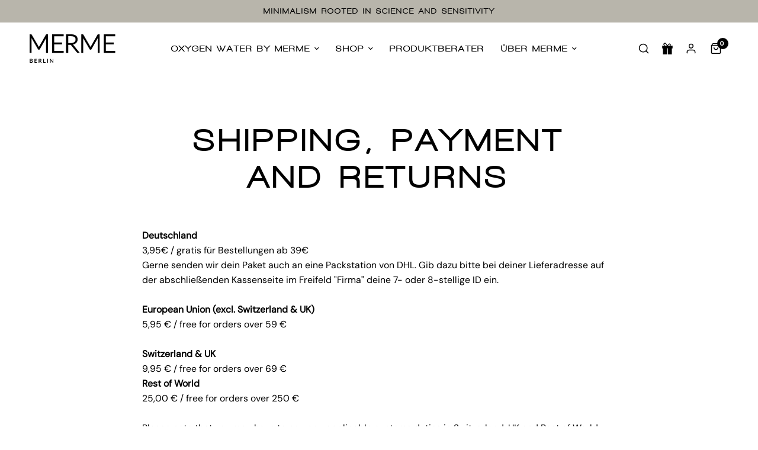

--- FILE ---
content_type: text/html; charset=utf-8
request_url: https://www.mermeberlin.com/pages/shipping-and-payment
body_size: 41703
content:
<!doctype html><html class="no-js" lang="de" dir="ltr">
    <head>
        <meta charset="utf-8">
        <meta
            name="viewport"
            content="width=device-width, initial-scale=1, maximum-scale=5, viewport-fit=cover"
        >
        <meta name="theme-color" content="#000000">
        <meta
            name="msapplication-navbutton-color"
            content="#000000"
        >
        <meta name="apple-mobile-web-app-capable" content="yes">
        <meta
            name="apple-mobile-web-app-status-bar-style"
            content="#000000"
        >
        <meta
            name="google-site-verification"
            content="mAZDUMbTdulwOTAXL-q-spSF7xoZjCZq3AapXiNpE4E"
        >
        <meta name="theme-color" content="#ffffff">
        <link rel="canonical" href="https://www.mermeberlin.com/pages/shipping-and-payment">
        <link rel="preconnect" href="https://cdn.shopify.com" crossorigin>
        <link rel="preload" as="style" href="//www.mermeberlin.com/cdn/shop/t/18/assets/app.css?v=116799741491033883021769615932">


<link rel="preload" as="script" href="//www.mermeberlin.com/cdn/shop/t/18/assets/app.js?v=89229854994779049551769072839">

<script>
window.lazySizesConfig = window.lazySizesConfig || {};
window.lazySizesConfig.expand = 250;
window.lazySizesConfig.loadMode = 1;
window.lazySizesConfig.loadHidden = false;
</script>


        <link
                rel="icon"
                type="image/png"
                href="//www.mermeberlin.com/cdn/shop/files/MERME_Logo_Black_1.svg?crop=center&height=32&v=1733172318&width=32"
            >

        

        <title>
      Shipping, Payment and Returns&ndash; MERME Berlin
    </title>

        <script src="//www.mermeberlin.com/cdn/shop/t/18/assets/enhanced-datalayer.js?v=72207065370880391931769072835"></script>

        
<script>if(!("gdprAppliesGlobally" in window)){window.gdprAppliesGlobally=true}if(!("cmp_id" in window)||window.cmp_id<1){window.cmp_id=0}if(!("cmp_cdid" in window)){window.cmp_cdid="3eb68c03c1cd3"}if(!("cmp_params" in window)){window.cmp_params=""}if(!("cmp_host" in window)){window.cmp_host="d.delivery.consentmanager.net"}if(!("cmp_cdn" in window)){window.cmp_cdn="cdn.consentmanager.net"}if(!("cmp_proto" in window)){window.cmp_proto="https:"}if(!("cmp_codesrc" in window)){window.cmp_codesrc="1"}window.cmp_getsupportedLangs=function(){var b=["DE","EN","FR","IT","NO","DA","FI","ES","PT","RO","BG","ET","EL","GA","HR","LV","LT","MT","NL","PL","SV","SK","SL","CS","HU","RU","SR","ZH","TR","UK","AR","BS"];if("cmp_customlanguages" in window){for(var a=0;a<window.cmp_customlanguages.length;a++){b.push(window.cmp_customlanguages[a].l.toUpperCase())}}return b};window.cmp_getRTLLangs=function(){var a=["AR"];if("cmp_customlanguages" in window){for(var b=0;b<window.cmp_customlanguages.length;b++){if("r" in window.cmp_customlanguages[b]&&window.cmp_customlanguages[b].r){a.push(window.cmp_customlanguages[b].l)}}}return a};window.cmp_getlang=function(a){if(typeof(a)!="boolean"){a=true}if(a&&typeof(cmp_getlang.usedlang)=="string"&&cmp_getlang.usedlang!==""){return cmp_getlang.usedlang}return window.cmp_getlangs()[0]};window.cmp_getlangs=function(){var g=window.cmp_getsupportedLangs();var f=[];var a=location.hash;var e=location.search;var h="languages" in navigator?navigator.languages:[];if(a.indexOf("cmplang=")!=-1){f.push(a.substr(a.indexOf("cmplang=")+8,2).toUpperCase())}else{if(e.indexOf("cmplang=")!=-1){f.push(e.substr(e.indexOf("cmplang=")+8,2).toUpperCase())}else{if("cmp_setlang" in window&&window.cmp_setlang!=""){f.push(window.cmp_setlang.toUpperCase())}else{if("cmp_langdetect" in window&&window.cmp_langdetect==1){f.push(window.cmp_getPageLang())}else{if(h.length>0){for(var d=0;d<h.length;d++){f.push(h[d])}}if("language" in navigator){f.push(navigator.language)}if("userLanguage" in navigator){f.push(navigator.userLanguage)}}}}}var c=[];for(var d=0;d<f.length;d++){var b=f[d].toUpperCase();if(b.length<2){continue}if(g.indexOf(b)!=-1){c.push(b)}else{if(b.indexOf("-")!=-1){b=b.substr(0,2)}if(g.indexOf(b)!=-1){c.push(b)}}}if(c.length==0&&typeof(cmp_getlang.defaultlang)=="string"&&cmp_getlang.defaultlang!==""){return[cmp_getlang.defaultlang.toUpperCase()]}else{return c.length>0?c:["EN"]}};window.cmp_getPageLangs=function(){var a=window.cmp_getXMLLang();if(a!=""){a=[a.toUpperCase()]}else{a=[]}a=a.concat(window.cmp_getLangsFromURL());return a.length>0?a:["EN"]};window.cmp_getPageLang=function(){var a=window.cmp_getPageLangs();return a.length>0?a[0]:""};window.cmp_getLangsFromURL=function(){var g=window.cmp_getsupportedLangs();var a=location;var c="toUpperCase";var j=a.hostname[c]()+".";var h=a.pathname[c]()+"/";var e=[];for(var f=0;f<g.length;f++){if(j.substring(0,g[f].length+1)==g[f]+"."){e.push(g[f][c]())}else{if(g[f].length==5){var b=g[f].substring(3,5)+"-"+g[f].substring(0,2);if(j.substring(0,b.length+1)==b+"."){e.push(g[f][c]())}}else{if(h.substring(0,g[f].length+1)==g[f]+"/"){e.push(g[f][c]())}else{if(h.substring(0,g[f].length+1)==g[f].replace("-","/")+"/"){e.push(g[f][c]())}else{if(g[f].length==5){var b=g[f].substring(3,5)+"-"+g[f].substring(0,2);if(h.substring(0,b.length+1)==b+"/"){e.push(g[f][c]())}if(h.substring(0,b.length+1)==b.replace("-","/")+"/"){e.push(g[f][c]())}}}}}}}return e};window.cmp_getXMLLang=function(){var c=document.getElementsByTagName("html");if(c.length>0){var c=c[0]}else{c=document.documentElement}if(c&&c.getAttribute){var a=c.getAttribute("xml:lang");if(typeof(a)!="string"||a==""){a=c.getAttribute("lang")}if(typeof(a)=="string"&&a!=""){var b=window.cmp_getsupportedLangs();return b.indexOf(a.toUpperCase())!=-1?a:""}else{return""}}};(function(){var D=document;var E=D.getElementsByTagName;var p=window;var y="";var j="";var k="";var c="_en";if("cmp_getlang" in p){y=p.cmp_getlang().toLowerCase();j=p.cmp_getlangs().slice(0,3).join("_");k=p.cmp_getPageLangs().slice(0,3).join("_");if("cmp_customlanguages" in p){var n=p.cmp_customlanguages;for(var A=0;A<n.length;A++){var a=n[A].l.toLowerCase();if(a==y){y="en"}}}c="_"+y}var F=function(e){var i="cmp_"+e;e="cmp"+e+"=";var d="";var s=e.length;var m=location;var J=m.hash;var G=m.search;var w=J.indexOf(e);var I=G.indexOf(e);if(w!=-1){d=J.substring(w+s,9999)}else{if(I!=-1){d=G.substring(I+s,9999)}else{return i in window?window[i]:""}}var H=d.indexOf("&");if(H!=-1){d=d.substring(0,H)}return d};var t=("cmp_proto" in p)?p.cmp_proto:"https:";if(t!="http:"&&t!="https:"){t="https:"}var o=("cmp_ref" in p)?p.cmp_ref:location.href;if(o.length>300){o=o.substring(0,300)}var r=D.createElement("script");r.setAttribute("data-cmp-ab","1");var f=F("design");var g=F("regulationkey");var B=F("gppkey");var x=F("att");var h=p.encodeURIComponent;r.src=t+"//"+p.cmp_host+"/delivery/cmp.php?"+("cmp_id" in p&&p.cmp_id>0?"id="+p.cmp_id:"")+("cmp_cdid" in p?"&cdid="+p.cmp_cdid:"")+"&h="+h(o)+(f!=""?"&cmpdesign="+h(f):"")+(g!=""?"&cmpregulationkey="+h(g):"")+(B!=""?"&cmpgppkey="+h(B):"")+(x!=""?"&cmpatt="+h(x):"")+("cmp_params" in p?"&"+p.cmp_params:"")+(D.cookie.length>0?"&__cmpfcc=1":"")+"&l="+h(y)+"&ls="+h(j)+"&lp="+h(k)+"&o="+(new Date()).getTime();r.type="text/javascript";r.async=true;if(D.currentScript&&D.currentScript.parentElement){D.currentScript.parentElement.appendChild(r)}else{if(D.body){D.body.appendChild(r)}else{var v=["body","div","span","script","head"];for(var A=0;A<v.length;A++){var C=E(v[A]);if(C.length>0){C[0].appendChild(r);break}}}}var u="js";var z=F("debugunminimized")!=""?"":".min";var b=F("debugcoverage");if(b=="1"){u="instrumented";z=""}var q=F("debugtest");if(q=="1"){u="jstests";z=""}var r=D.createElement("script");r.src=t+"//"+p.cmp_cdn+"/delivery/"+u+"/cmp"+c+z+".js";r.type="text/javascript";r.setAttribute("data-cmp-ab","1");r.async=true;if(D.currentScript&&D.currentScript.parentElement){D.currentScript.parentElement.appendChild(r)}else{if(D.body){D.body.appendChild(r)}else{var C=E("body");if(C.length==0){C=E("div")}if(C.length==0){C=E("span")}if(C.length==0){C=E("ins")}if(C.length==0){C=E("script")}if(C.length==0){C=E("head")}if(C.length>0){C[0].appendChild(r)}}}})();window.cmp_addFrame=function(b){if(!window.frames[b]){if(document.body){var a=document.createElement("iframe");a.style.cssText="display:none";if("cmp_cdn" in window&&"cmp_ultrablocking" in window&&window.cmp_ultrablocking>0){a.src="//"+window.cmp_cdn+"/delivery/empty.html"}a.name=b;a.setAttribute("title","Intentionally hidden, please ignore");a.setAttribute("role","none");a.setAttribute("tabindex","-1");document.body.appendChild(a)}else{window.setTimeout(window.cmp_addFrame,10,b)}}};window.cmp_rc=function(c,b){var l="";try{l=document.cookie}catch(h){l=""}var j="";var f=0;var g=false;while(l!=""&&f<100){f++;while(l.substr(0,1)==" "){l=l.substr(1,l.length)}var k=l.substring(0,l.indexOf("="));if(l.indexOf(";")!=-1){var m=l.substring(l.indexOf("=")+1,l.indexOf(";"))}else{var m=l.substr(l.indexOf("=")+1,l.length)}if(c==k){j=m;g=true}var d=l.indexOf(";")+1;if(d==0){d=l.length}l=l.substring(d,l.length)}if(!g&&typeof(b)=="string"){j=b}return(j)};window.cmp_stub=function(){var a=arguments;__cmp.a=__cmp.a||[];if(!a.length){return __cmp.a}else{if(a[0]==="ping"){if(a[1]===2){a[2]({gdprApplies:gdprAppliesGlobally,cmpLoaded:false,cmpStatus:"stub",displayStatus:"hidden",apiVersion:"2.2",cmpId:31},true)}else{a[2](false,true)}}else{if(a[0]==="getUSPData"){a[2]({version:1,uspString:window.cmp_rc("__cmpccpausps","1---")},true)}else{if(a[0]==="getTCData"){__cmp.a.push([].slice.apply(a))}else{if(a[0]==="addEventListener"||a[0]==="removeEventListener"){__cmp.a.push([].slice.apply(a))}else{if(a.length==4&&a[3]===false){a[2]({},false)}else{__cmp.a.push([].slice.apply(a))}}}}}}};window.cmp_gpp_ping=function(){return{gppVersion:"1.1",cmpStatus:"stub",cmpDisplayStatus:"hidden",signalStatus:"not ready",supportedAPIs:["5:tcfcav1","7:usnat","8:usca","9:usva","10:usco","11:usut","12:usct"],cmpId:31,sectionList:[],applicableSections:[0],gppString:"",parsedSections:{}}};window.cmp_gppstub=function(){var c=arguments;__gpp.q=__gpp.q||[];if(!c.length){return __gpp.q}var h=c[0];var g=c.length>1?c[1]:null;var f=c.length>2?c[2]:null;var a=null;var j=false;if(h==="ping"){a=window.cmp_gpp_ping();j=true}else{if(h==="addEventListener"){__gpp.e=__gpp.e||[];if(!("lastId" in __gpp)){__gpp.lastId=0}__gpp.lastId++;var d=__gpp.lastId;__gpp.e.push({id:d,callback:g});a={eventName:"listenerRegistered",listenerId:d,data:true,pingData:window.cmp_gpp_ping()};j=true}else{if(h==="removeEventListener"){__gpp.e=__gpp.e||[];a=false;for(var e=0;e<__gpp.e.length;e++){if(__gpp.e[e].id==f){__gpp.e[e].splice(e,1);a=true;break}}j=true}else{__gpp.q.push([].slice.apply(c))}}}if(a!==null&&typeof(g)==="function"){g(a,j)}};window.cmp_msghandler=function(d){var a=typeof d.data==="string";try{var c=a?JSON.parse(d.data):d.data}catch(f){var c=null}if(typeof(c)==="object"&&c!==null&&"__cmpCall" in c){var b=c.__cmpCall;window.__cmp(b.command,b.parameter,function(h,g){var e={__cmpReturn:{returnValue:h,success:g,callId:b.callId}};d.source.postMessage(a?JSON.stringify(e):e,"*")})}if(typeof(c)==="object"&&c!==null&&"__uspapiCall" in c){var b=c.__uspapiCall;window.__uspapi(b.command,b.version,function(h,g){var e={__uspapiReturn:{returnValue:h,success:g,callId:b.callId}};d.source.postMessage(a?JSON.stringify(e):e,"*")})}if(typeof(c)==="object"&&c!==null&&"__tcfapiCall" in c){var b=c.__tcfapiCall;window.__tcfapi(b.command,b.version,function(h,g){var e={__tcfapiReturn:{returnValue:h,success:g,callId:b.callId}};d.source.postMessage(a?JSON.stringify(e):e,"*")},b.parameter)}if(typeof(c)==="object"&&c!==null&&"__gppCall" in c){var b=c.__gppCall;window.__gpp(b.command,function(h,g){var e={__gppReturn:{returnValue:h,success:g,callId:b.callId}};d.source.postMessage(a?JSON.stringify(e):e,"*")},"parameter" in b?b.parameter:null,"version" in b?b.version:1)}};window.cmp_setStub=function(a){if(!(a in window)||(typeof(window[a])!=="function"&&typeof(window[a])!=="object"&&(typeof(window[a])==="undefined"||window[a]!==null))){window[a]=window.cmp_stub;window[a].msgHandler=window.cmp_msghandler;window.addEventListener("message",window.cmp_msghandler,false)}};window.cmp_setGppStub=function(a){if(!(a in window)||(typeof(window[a])!=="function"&&typeof(window[a])!=="object"&&(typeof(window[a])==="undefined"||window[a]!==null))){window[a]=window.cmp_gppstub;window[a].msgHandler=window.cmp_msghandler;window.addEventListener("message",window.cmp_msghandler,false)}};window.cmp_addFrame("__cmpLocator");if(!("cmp_disableusp" in window)||!window.cmp_disableusp){window.cmp_addFrame("__uspapiLocator")}if(!("cmp_disabletcf" in window)||!window.cmp_disabletcf){window.cmp_addFrame("__tcfapiLocator")}if(!("cmp_disablegpp" in window)||!window.cmp_disablegpp){window.cmp_addFrame("__gppLocator")}window.cmp_setStub("__cmp");if(!("cmp_disabletcf" in window)||!window.cmp_disabletcf){window.cmp_setStub("__tcfapi")}if(!("cmp_disableusp" in window)||!window.cmp_disableusp){window.cmp_setStub("__uspapi")}if(!("cmp_disablegpp" in window)||!window.cmp_disablegpp){window.cmp_setGppStub("__gpp")};</script>



        <script>
    window.dataLayer = window.dataLayer || [];
    
    dataLayer.push({
        
        login_status: 'false'
    });
</script>

        
            <!-- Google Tag Manager -->
            <script>
                (function (w, d, s, l, i) {
                    w[l] = w[l] || [];
                    w[l].push({
                        'gtm.start': new Date().getTime(),
                        event: 'gtm.js',
                    });
                    var f = d.getElementsByTagName(s)[0],
                        j = d.createElement(s),
                        dl = l != 'dataLayer' ? '&l=' + l : '';
                    j.async = true;
                    j.src =
                        'https://www.googletagmanager.com/gtm.js?id=' + i + dl;
                    f.parentNode.insertBefore(j, f);
                })(
                    window,
                    document,
                    'script',
                    'dataLayer',
                    'GTM-KX9X892B',
                );
            </script>
            <!-- End Google Tag Manager -->
            <!-- Google Tag Manager (noscript) -->
            <noscript
                ><iframe
                    src="https://www.googletagmanager.com/ns.html?id=GTM-KX9X892B"
                    height="0"
                    width="0"
                    style="display:none;visibility:hidden"
                ></iframe
            ></noscript>
            <!-- End Google Tag Manager (noscript) -->
        

        
            <!-- Varify.io® code for inao -->
            <script>
                window.varify = window.varify || {};
                window.varify.iid = 4395;
            </script>
            <script src="https://app.varify.io/varify.js"></script>
        

        
            <meta name="description" content="Entdecke unsere Versand- und Zahlungsoptionen. Kostenloser Versand ab 39€ in Deutschland. Lieferung auch an DHL Packstationen möglich. Versandpreise für EU, Schweiz, UK &amp; weltweit.">
        


<meta property="og:site_name" content="MERME Berlin">
<meta property="og:url" content="https://www.mermeberlin.com/pages/shipping-and-payment">
<meta property="og:title" content="Shipping, Payment and Returns">
<meta property="og:type" content="website">
<meta property="og:description" content="Entdecke unsere Versand- und Zahlungsoptionen. Kostenloser Versand ab 39€ in Deutschland. Lieferung auch an DHL Packstationen möglich. Versandpreise für EU, Schweiz, UK &amp; weltweit."><meta property="og:image" content="http://www.mermeberlin.com/cdn/shop/files/Frame_13_41c01a68-3528-494a-b775-099570b0d30b.svg?v=1748959441">
  <meta property="og:image:secure_url" content="https://www.mermeberlin.com/cdn/shop/files/Frame_13_41c01a68-3528-494a-b775-099570b0d30b.svg?v=1748959441">
  <meta property="og:image:width" content="1200">
  <meta property="og:image:height" content="628"><meta name="twitter:card" content="summary_large_image">
<meta name="twitter:title" content="Shipping, Payment and Returns">
<meta name="twitter:description" content="Entdecke unsere Versand- und Zahlungsoptionen. Kostenloser Versand ab 39€ in Deutschland. Lieferung auch an DHL Packstationen möglich. Versandpreise für EU, Schweiz, UK &amp; weltweit.">


        <link href="//www.mermeberlin.com/cdn/shop/t/18/assets/app.css?v=116799741491033883021769615932" rel="stylesheet" type="text/css" media="all" />
        <link href="//www.mermeberlin.com/cdn/shop/t/18/assets/product-grid.css?v=99362852661864248621769072837" rel="stylesheet" type="text/css" media="all" />

        <style data-shopify>
  @font-face {

font-family: "DMSans-Regular";

src: url("https://cdn.shopify.com/s/files/1/0679/6820/5066/files/DMSans-Regular.woff2?v=1731421734.woff2") format("woff2");

}



@font-face

  {font-family: "Walkway_Black";

src: url("https://cdn.shopify.com/s/files/1/0679/6820/5066/files/Walkway_Black.woff2?v=1731407962.woff2") format("woff2");

} 

h1,h2,h3,h4,h5,h6,

   	.h1,.h2,.h3,.h4,.h5,.h6,

   	.logolink.text-logo,

   	.heading-font,

   	.h1-xlarge,

   	.h1-large,

   	blockquote p,

   	blockquote span,

   	.customer-addresses .my-address .address-index{
   		font-family: "Walkway_Black";
font-weight: 500;
   	}

   	body,

   	.body-font,

   	.thb-product-detail .product-title {
   		font-family: "DMSans-Regular";

   	}


  

  :root  {

    --font-body-scale: 1.0;
    --font-body-line-height-scale: 1.0;
    --font-body-letter-spacing: 0.0em;
    --font-announcement-scale: 1.0;
    --font-heading-scale: 1.0;
    --font-heading-line-height-scale: 1.0;
    --font-heading-letter-spacing: 0.13em;
    --font-navigation-scale: 1.0;
    --font-product-price-scale: 1.0;
    --font-product-title-scale: 1.0;
    --font-product-title-line-height-scale: 1.0;
    --button-letter-spacing: 0.0em;

    --font-combination-scale: 1.0;
    --font-combination-line-height-scale: 1.0;
    --font-combination-letter-spacing: 0.0em;

    --block-border-radius: 0px;
    
      --block-border-radius-maxed: 0px;
    
    --button-border-radius: 0px;


    --input-border-radius: 0px;

    
      --small-input-border-radius: 0px;
    
--bg-body: #ffffff;
      --bg-body-rgb: 255,255,255;
      --bg-body-darken: #f7f7f7;
      --payment-terms-background-color: #ffffff;--color-body: #000000;
      --color-body-rgb: 0,0,0;--color-heading: #000000;
      --color-heading-rgb: 0,0,0;--color-accent: #000000;
      --color-accent-hover: #000000;
      --color-accent-rgb: 0,0,0;--color-border: #EDEDED;--color-form-border: #EDEDED;--color_apple_statusbar: #000000;--color-overlay-rgb: 0,0,0;
      --color-free-shipping: #b8b5ab;
    

    
      --color-active-input-border: #000000;
    
--color-drawer-bg: #ffffff;
      --color-drawer-bg-rgb: 255,255,255;--color-announcement-bar-text: #000000;--color-announcement-bar-bg: #b8b5ab;--color-secondary-menu-text: #000000;--color-secondary-menu-bg: #000000;--color-header-bg: #ffffff;
      --color-header-bg-rgb: 255,255,255;--color-header-text: #000000;
      --color-header-text-rgb: 0,0,0;--color-header-links: #000000;--color-header-links-hover: #000000;--color-header-icons: #000000;--color-header-border: #EDEDED;--solid-button-background: #2C2D2E;
      --solid-button-background-hover: #1b1b1c;--secondary-button-background: #ededed;
      --secondary-button-background-hover: #dbdbdb;--solid-button-label: #ffffff;--color-price: #000000;
      --color-price-rgb: 0,0,0;--color-price-discounted: #000000;--color-price-discounted-badge: #ededed;--color-price-discounted-badge-label: #000000;--color-inventory-instock: #279A4B;--color-inventory-lowstock: #e97f32;--section-spacing-mobile: 50px;--section-spacing-desktop: 80px;--color-product-card-bg: #ffffff;--color-article-card-bg: #ffffff;--color-badge-text: #ffffff;--color-badge-sold-out: #6d6b6b;--color-badge-sale: #cc7c7c;--badge-corner-radius: 0px;--color-footer-heading: #000000;
      --color-footer-heading-rgb: 0,0,0;--color-footer-text: #000000;
      --color-footer-text-rgb: 0,0,0;--color-footer-link: #000000;--color-footer-link-hover: #000000;--color-footer-border: #000000;
      --color-footer-border-rgb: 0,0,0;--color-footer-bg: #fafafa;--color-badges: #f7f7f7;
    
--wishlist-selected: #e6adc1;
    

    
      --color-price-badges: #EDEDED;
    

    
      --color-price-badges-label: #000000;
    

    
      --color-price-per-day-label: #000000;
    

    
      --color-price-per-day-background: #EDEDED;
    

    
      --color-product-card-review-stars: #b8b5ab;
    

    
      --color-variant-picker-background: #ededed;
    

    
      --color-variant-picker-badge-background: #EDEDED;
    

    
      --color-variant-picker-badge-label: #000000;
    

    
      --color-variant-picker-popular-label: #000000;
    

    
      --color-variant-picker-popular-background: #CFAEF2;
    

    
      --color-highlighted-menu-item-background: #000000;
    

    
      --color-highlighted-menu-item: #ffffff;
    

    
      --color-quiz-background: #fafafa;
    

    
      --color-quiz-active: #64b0ff;
    

    
      --color-quiz-progress: radial-gradient(rgba(100, 176, 255, 1), rgba(100, 176, 255, 1) 97%);
    

    
      --account-incentive-background: #fafafa;
    

    
      --account-incentive-border: #000000;
    

    
      --account-incentive-color: #000000;
    

    
      --subscription-active-border-color: #ededed;
    

    
      --subscription-active-background-color: #fafafa;
    

    
      --color-variant-picker-label: #000000;
    

  }
</style>


        <script>
          		window.theme = window.theme || {};
          		theme = {
          			settings: {
          				money_with_currency_format:"{{amount_with_comma_separator}} €",
          				cart_drawer:true},
          			routes: {
          				root_url: '/',
          				cart_url: '/cart',
          				cart_add_url: '/cart/add',
          				search_url: '/search',
          				cart_change_url: '/cart/change',
          				cart_update_url: '/cart/update',
          				predictive_search_url: '/search/suggest',
          			},
          			variantStrings: {
        addToCart: `In Warenkorb legen`,
        soldOut: `In Kürze verfügbar`,
        unavailable: `Nicht verfügbar`,
      },
          			strings: {
          				requiresTerms: `Bitte bestätige unsere AGBs bevor du deinen Kauf abschließen kannst.`,
          			}
          		};
        </script>
        <script>window.performance && window.performance.mark && window.performance.mark('shopify.content_for_header.start');</script><meta name="facebook-domain-verification" content="285hjx6cdn58q9kt2m1wtdacjqy5ar">
<meta name="google-site-verification" content="Z2jeBhZ-AWpZ1LzfwAabj6jjfo4nxfBcVi44Rg17G7M">
<meta id="shopify-digital-wallet" name="shopify-digital-wallet" content="/67968205066/digital_wallets/dialog">
<meta name="shopify-checkout-api-token" content="5b44637b05c07551932fbf6ef947afa7">
<meta id="in-context-paypal-metadata" data-shop-id="67968205066" data-venmo-supported="false" data-environment="production" data-locale="de_DE" data-paypal-v4="true" data-currency="EUR">
<link rel="alternate" hreflang="x-default" href="https://www.mermeberlin.com/pages/shipping-and-payment">
<link rel="alternate" hreflang="de-DE" href="https://www.mermeberlin.com/pages/shipping-and-payment">
<link rel="alternate" hreflang="en-DE" href="https://www.mermeberlin.com/en/pages/shipping-and-payment">
<script async="async" src="/checkouts/internal/preloads.js?locale=de-DE"></script>
<script id="apple-pay-shop-capabilities" type="application/json">{"shopId":67968205066,"countryCode":"DE","currencyCode":"EUR","merchantCapabilities":["supports3DS"],"merchantId":"gid:\/\/shopify\/Shop\/67968205066","merchantName":"MERME Berlin","requiredBillingContactFields":["postalAddress","email"],"requiredShippingContactFields":["postalAddress","email"],"shippingType":"shipping","supportedNetworks":["visa","masterCard","amex"],"total":{"type":"pending","label":"MERME Berlin","amount":"1.00"},"shopifyPaymentsEnabled":true,"supportsSubscriptions":true}</script>
<script id="shopify-features" type="application/json">{"accessToken":"5b44637b05c07551932fbf6ef947afa7","betas":["rich-media-storefront-analytics"],"domain":"www.mermeberlin.com","predictiveSearch":true,"shopId":67968205066,"locale":"de"}</script>
<script>var Shopify = Shopify || {};
Shopify.shop = "33c688.myshopify.com";
Shopify.locale = "de";
Shopify.currency = {"active":"EUR","rate":"1.0"};
Shopify.country = "DE";
Shopify.theme = {"name":"nvh-theme\/merme\/live","id":187632353546,"schema_name":"Vision","schema_version":"1.1.1","theme_store_id":null,"role":"main"};
Shopify.theme.handle = "null";
Shopify.theme.style = {"id":null,"handle":null};
Shopify.cdnHost = "www.mermeberlin.com/cdn";
Shopify.routes = Shopify.routes || {};
Shopify.routes.root = "/";</script>
<script type="module">!function(o){(o.Shopify=o.Shopify||{}).modules=!0}(window);</script>
<script>!function(o){function n(){var o=[];function n(){o.push(Array.prototype.slice.apply(arguments))}return n.q=o,n}var t=o.Shopify=o.Shopify||{};t.loadFeatures=n(),t.autoloadFeatures=n()}(window);</script>
<script id="shop-js-analytics" type="application/json">{"pageType":"page"}</script>
<script defer="defer" async type="module" src="//www.mermeberlin.com/cdn/shopifycloud/shop-js/modules/v2/client.init-shop-cart-sync_BH0MO3MH.de.esm.js"></script>
<script defer="defer" async type="module" src="//www.mermeberlin.com/cdn/shopifycloud/shop-js/modules/v2/chunk.common_BErAfWaM.esm.js"></script>
<script defer="defer" async type="module" src="//www.mermeberlin.com/cdn/shopifycloud/shop-js/modules/v2/chunk.modal_DqzNaksh.esm.js"></script>
<script type="module">
  await import("//www.mermeberlin.com/cdn/shopifycloud/shop-js/modules/v2/client.init-shop-cart-sync_BH0MO3MH.de.esm.js");
await import("//www.mermeberlin.com/cdn/shopifycloud/shop-js/modules/v2/chunk.common_BErAfWaM.esm.js");
await import("//www.mermeberlin.com/cdn/shopifycloud/shop-js/modules/v2/chunk.modal_DqzNaksh.esm.js");

  window.Shopify.SignInWithShop?.initShopCartSync?.({"fedCMEnabled":true,"windoidEnabled":true});

</script>
<script>(function() {
  var isLoaded = false;
  function asyncLoad() {
    if (isLoaded) return;
    isLoaded = true;
    var urls = ["https:\/\/cdn-loyalty.yotpo.com\/loader\/X4tW1BQQwMVJpQ9p-TqFIQ.js?shop=33c688.myshopify.com","https:\/\/iis.intercom.io\/widget.js?shop=33c688.myshopify.com","https:\/\/d33a6lvgbd0fej.cloudfront.net\/script_tag\/secomapp.scripttag.js?shop=33c688.myshopify.com","https:\/\/dr4qe3ddw9y32.cloudfront.net\/awin-shopify-integration-code.js?aid=74268\u0026v=shopifyApp_5.1.2\u0026ts=1739949919742\u0026shop=33c688.myshopify.com"];
    for (var i = 0; i < urls.length; i++) {
      var s = document.createElement('script');
      s.type = 'text/javascript';
      s.async = true;
      s.src = urls[i];
      var x = document.getElementsByTagName('script')[0];
      x.parentNode.insertBefore(s, x);
    }
  };
  if(window.attachEvent) {
    window.attachEvent('onload', asyncLoad);
  } else {
    window.addEventListener('load', asyncLoad, false);
  }
})();</script>
<script id="__st">var __st={"a":67968205066,"offset":3600,"reqid":"0cd6f0cb-8e4d-4b52-bacf-5f7da0152d63-1769912814","pageurl":"www.mermeberlin.com\/pages\/shipping-and-payment","s":"pages-113613340938","u":"f0e7a5dd86d2","p":"page","rtyp":"page","rid":113613340938};</script>
<script>window.ShopifyPaypalV4VisibilityTracking = true;</script>
<script id="captcha-bootstrap">!function(){'use strict';const t='contact',e='account',n='new_comment',o=[[t,t],['blogs',n],['comments',n],[t,'customer']],c=[[e,'customer_login'],[e,'guest_login'],[e,'recover_customer_password'],[e,'create_customer']],r=t=>t.map((([t,e])=>`form[action*='/${t}']:not([data-nocaptcha='true']) input[name='form_type'][value='${e}']`)).join(','),a=t=>()=>t?[...document.querySelectorAll(t)].map((t=>t.form)):[];function s(){const t=[...o],e=r(t);return a(e)}const i='password',u='form_key',d=['recaptcha-v3-token','g-recaptcha-response','h-captcha-response',i],f=()=>{try{return window.sessionStorage}catch{return}},m='__shopify_v',_=t=>t.elements[u];function p(t,e,n=!1){try{const o=window.sessionStorage,c=JSON.parse(o.getItem(e)),{data:r}=function(t){const{data:e,action:n}=t;return t[m]||n?{data:e,action:n}:{data:t,action:n}}(c);for(const[e,n]of Object.entries(r))t.elements[e]&&(t.elements[e].value=n);n&&o.removeItem(e)}catch(o){console.error('form repopulation failed',{error:o})}}const l='form_type',E='cptcha';function T(t){t.dataset[E]=!0}const w=window,h=w.document,L='Shopify',v='ce_forms',y='captcha';let A=!1;((t,e)=>{const n=(g='f06e6c50-85a8-45c8-87d0-21a2b65856fe',I='https://cdn.shopify.com/shopifycloud/storefront-forms-hcaptcha/ce_storefront_forms_captcha_hcaptcha.v1.5.2.iife.js',D={infoText:'Durch hCaptcha geschützt',privacyText:'Datenschutz',termsText:'Allgemeine Geschäftsbedingungen'},(t,e,n)=>{const o=w[L][v],c=o.bindForm;if(c)return c(t,g,e,D).then(n);var r;o.q.push([[t,g,e,D],n]),r=I,A||(h.body.append(Object.assign(h.createElement('script'),{id:'captcha-provider',async:!0,src:r})),A=!0)});var g,I,D;w[L]=w[L]||{},w[L][v]=w[L][v]||{},w[L][v].q=[],w[L][y]=w[L][y]||{},w[L][y].protect=function(t,e){n(t,void 0,e),T(t)},Object.freeze(w[L][y]),function(t,e,n,w,h,L){const[v,y,A,g]=function(t,e,n){const i=e?o:[],u=t?c:[],d=[...i,...u],f=r(d),m=r(i),_=r(d.filter((([t,e])=>n.includes(e))));return[a(f),a(m),a(_),s()]}(w,h,L),I=t=>{const e=t.target;return e instanceof HTMLFormElement?e:e&&e.form},D=t=>v().includes(t);t.addEventListener('submit',(t=>{const e=I(t);if(!e)return;const n=D(e)&&!e.dataset.hcaptchaBound&&!e.dataset.recaptchaBound,o=_(e),c=g().includes(e)&&(!o||!o.value);(n||c)&&t.preventDefault(),c&&!n&&(function(t){try{if(!f())return;!function(t){const e=f();if(!e)return;const n=_(t);if(!n)return;const o=n.value;o&&e.removeItem(o)}(t);const e=Array.from(Array(32),(()=>Math.random().toString(36)[2])).join('');!function(t,e){_(t)||t.append(Object.assign(document.createElement('input'),{type:'hidden',name:u})),t.elements[u].value=e}(t,e),function(t,e){const n=f();if(!n)return;const o=[...t.querySelectorAll(`input[type='${i}']`)].map((({name:t})=>t)),c=[...d,...o],r={};for(const[a,s]of new FormData(t).entries())c.includes(a)||(r[a]=s);n.setItem(e,JSON.stringify({[m]:1,action:t.action,data:r}))}(t,e)}catch(e){console.error('failed to persist form',e)}}(e),e.submit())}));const S=(t,e)=>{t&&!t.dataset[E]&&(n(t,e.some((e=>e===t))),T(t))};for(const o of['focusin','change'])t.addEventListener(o,(t=>{const e=I(t);D(e)&&S(e,y())}));const B=e.get('form_key'),M=e.get(l),P=B&&M;t.addEventListener('DOMContentLoaded',(()=>{const t=y();if(P)for(const e of t)e.elements[l].value===M&&p(e,B);[...new Set([...A(),...v().filter((t=>'true'===t.dataset.shopifyCaptcha))])].forEach((e=>S(e,t)))}))}(h,new URLSearchParams(w.location.search),n,t,e,['guest_login'])})(!0,!0)}();</script>
<script integrity="sha256-4kQ18oKyAcykRKYeNunJcIwy7WH5gtpwJnB7kiuLZ1E=" data-source-attribution="shopify.loadfeatures" defer="defer" src="//www.mermeberlin.com/cdn/shopifycloud/storefront/assets/storefront/load_feature-a0a9edcb.js" crossorigin="anonymous"></script>
<script data-source-attribution="shopify.dynamic_checkout.dynamic.init">var Shopify=Shopify||{};Shopify.PaymentButton=Shopify.PaymentButton||{isStorefrontPortableWallets:!0,init:function(){window.Shopify.PaymentButton.init=function(){};var t=document.createElement("script");t.src="https://www.mermeberlin.com/cdn/shopifycloud/portable-wallets/latest/portable-wallets.de.js",t.type="module",document.head.appendChild(t)}};
</script>
<script data-source-attribution="shopify.dynamic_checkout.buyer_consent">
  function portableWalletsHideBuyerConsent(e){var t=document.getElementById("shopify-buyer-consent"),n=document.getElementById("shopify-subscription-policy-button");t&&n&&(t.classList.add("hidden"),t.setAttribute("aria-hidden","true"),n.removeEventListener("click",e))}function portableWalletsShowBuyerConsent(e){var t=document.getElementById("shopify-buyer-consent"),n=document.getElementById("shopify-subscription-policy-button");t&&n&&(t.classList.remove("hidden"),t.removeAttribute("aria-hidden"),n.addEventListener("click",e))}window.Shopify?.PaymentButton&&(window.Shopify.PaymentButton.hideBuyerConsent=portableWalletsHideBuyerConsent,window.Shopify.PaymentButton.showBuyerConsent=portableWalletsShowBuyerConsent);
</script>
<script data-source-attribution="shopify.dynamic_checkout.cart.bootstrap">document.addEventListener("DOMContentLoaded",(function(){function t(){return document.querySelector("shopify-accelerated-checkout-cart, shopify-accelerated-checkout")}if(t())Shopify.PaymentButton.init();else{new MutationObserver((function(e,n){t()&&(Shopify.PaymentButton.init(),n.disconnect())})).observe(document.body,{childList:!0,subtree:!0})}}));
</script>
<link id="shopify-accelerated-checkout-styles" rel="stylesheet" media="screen" href="https://www.mermeberlin.com/cdn/shopifycloud/portable-wallets/latest/accelerated-checkout-backwards-compat.css" crossorigin="anonymous">
<style id="shopify-accelerated-checkout-cart">
        #shopify-buyer-consent {
  margin-top: 1em;
  display: inline-block;
  width: 100%;
}

#shopify-buyer-consent.hidden {
  display: none;
}

#shopify-subscription-policy-button {
  background: none;
  border: none;
  padding: 0;
  text-decoration: underline;
  font-size: inherit;
  cursor: pointer;
}

#shopify-subscription-policy-button::before {
  box-shadow: none;
}

      </style>

<script>window.performance && window.performance.mark && window.performance.mark('shopify.content_for_header.end');</script>
        <!-- Header hook for plugins -->

        <script>
            document.documentElement.className =
                document.documentElement.className.replace('no-js', 'js');
        </script>
        <script defer src="//www.mermeberlin.com/cdn/shop/t/18/assets/consent.js?v=144020614473957422861769072835"></script>

        <!-- "snippets/shogun-head.liquid" was not rendered, the associated app was uninstalled -->

        
            
        
        

        

        


    <!-- BEGIN app block: shopify://apps/minmaxify-order-limits/blocks/app-embed-block/3acfba32-89f3-4377-ae20-cbb9abc48475 --><script type="text/javascript" src="https://limits.minmaxify.com/33c688.myshopify.com?v=123&r=20241128131131"></script>

<!-- END app block --><!-- BEGIN app block: shopify://apps/microsoft-clarity/blocks/clarity_js/31c3d126-8116-4b4a-8ba1-baeda7c4aeea -->
<script type="text/javascript">
  (function (c, l, a, r, i, t, y) {
    c[a] = c[a] || function () { (c[a].q = c[a].q || []).push(arguments); };
    t = l.createElement(r); t.async = 1; t.src = "https://www.clarity.ms/tag/" + i + "?ref=shopify";
    y = l.getElementsByTagName(r)[0]; y.parentNode.insertBefore(t, y);

    c.Shopify.loadFeatures([{ name: "consent-tracking-api", version: "0.1" }], error => {
      if (error) {
        console.error("Error loading Shopify features:", error);
        return;
      }

      c[a]('consentv2', {
        ad_Storage: c.Shopify.customerPrivacy.marketingAllowed() ? "granted" : "denied",
        analytics_Storage: c.Shopify.customerPrivacy.analyticsProcessingAllowed() ? "granted" : "denied",
      });
    });

    l.addEventListener("visitorConsentCollected", function (e) {
      c[a]('consentv2', {
        ad_Storage: e.detail.marketingAllowed ? "granted" : "denied",
        analytics_Storage: e.detail.analyticsAllowed ? "granted" : "denied",
      });
    });
  })(window, document, "clarity", "script", "smi0ekahjl");
</script>



<!-- END app block --><!-- BEGIN app block: shopify://apps/klaviyo-email-marketing-sms/blocks/klaviyo-onsite-embed/2632fe16-c075-4321-a88b-50b567f42507 -->












  <script async src="https://static.klaviyo.com/onsite/js/SKSqxS/klaviyo.js?company_id=SKSqxS"></script>
  <script>!function(){if(!window.klaviyo){window._klOnsite=window._klOnsite||[];try{window.klaviyo=new Proxy({},{get:function(n,i){return"push"===i?function(){var n;(n=window._klOnsite).push.apply(n,arguments)}:function(){for(var n=arguments.length,o=new Array(n),w=0;w<n;w++)o[w]=arguments[w];var t="function"==typeof o[o.length-1]?o.pop():void 0,e=new Promise((function(n){window._klOnsite.push([i].concat(o,[function(i){t&&t(i),n(i)}]))}));return e}}})}catch(n){window.klaviyo=window.klaviyo||[],window.klaviyo.push=function(){var n;(n=window._klOnsite).push.apply(n,arguments)}}}}();</script>

  




  <script>
    window.klaviyoReviewsProductDesignMode = false
  </script>







<!-- END app block --><!-- BEGIN app block: shopify://apps/yotpo-loyalty-rewards/blocks/loader-app-embed-block/2f9660df-5018-4e02-9868-ee1fb88d6ccd -->
    <script src="https://cdn-widgetsrepository.yotpo.com/v1/loader/X4tW1BQQwMVJpQ9p-TqFIQ" async></script>




<!-- END app block --><!-- BEGIN app block: shopify://apps/yotpo-product-reviews/blocks/settings/eb7dfd7d-db44-4334-bc49-c893b51b36cf -->


  <script type="text/javascript" src="https://cdn-widgetsrepository.yotpo.com/v1/loader/cQY07VsXNq0uBiCKSsKJfUGKIaaCX7T9pkFzoVi9?languageCode=de" async></script>



  
<!-- END app block --><!-- BEGIN app block: shopify://apps/eg-auto-add-to-cart/blocks/app-embed/0f7d4f74-1e89-4820-aec4-6564d7e535d2 -->










  
    <script
      async
      type="text/javascript"
      src="https://cdn.506.io/eg/script.js?shop=33c688.myshopify.com&v=7"
    ></script>
  



  <meta id="easygift-shop" itemid="c2hvcF8kXzE3Njk5MTI4MTU=" content="{&quot;isInstalled&quot;:true,&quot;installedOn&quot;:&quot;2024-01-23T08:28:19.856Z&quot;,&quot;appVersion&quot;:&quot;3.0&quot;,&quot;subscriptionName&quot;:&quot;Standard&quot;,&quot;cartAnalytics&quot;:true,&quot;freeTrialEndsOn&quot;:null,&quot;settings&quot;:{&quot;reminderBannerStyle&quot;:{&quot;position&quot;:{&quot;horizontal&quot;:&quot;right&quot;,&quot;vertical&quot;:&quot;bottom&quot;},&quot;imageUrl&quot;:null,&quot;closingMode&quot;:&quot;doNotAutoClose&quot;,&quot;cssStyles&quot;:&quot;&quot;,&quot;displayAfter&quot;:5,&quot;headerText&quot;:&quot;&quot;,&quot;primaryColor&quot;:&quot;#000000&quot;,&quot;reshowBannerAfter&quot;:&quot;everyNewSession&quot;,&quot;selfcloseAfter&quot;:5,&quot;showImage&quot;:false,&quot;subHeaderText&quot;:&quot;&quot;},&quot;addedItemIdentifier&quot;:&quot;_Gifted&quot;,&quot;ignoreOtherAppLineItems&quot;:null,&quot;customVariantsInfoLifetimeMins&quot;:1440,&quot;redirectPath&quot;:null,&quot;ignoreNonStandardCartRequests&quot;:false,&quot;bannerStyle&quot;:{&quot;position&quot;:{&quot;horizontal&quot;:&quot;right&quot;,&quot;vertical&quot;:&quot;bottom&quot;},&quot;cssStyles&quot;:null,&quot;primaryColor&quot;:&quot;#000000&quot;},&quot;themePresetId&quot;:null,&quot;notificationStyle&quot;:{&quot;position&quot;:{&quot;horizontal&quot;:null,&quot;vertical&quot;:null},&quot;cssStyles&quot;:null,&quot;duration&quot;:null,&quot;hasCustomizations&quot;:false,&quot;primaryColor&quot;:null},&quot;fetchCartData&quot;:false,&quot;useLocalStorage&quot;:{&quot;enabled&quot;:false,&quot;expiryMinutes&quot;:null},&quot;popupStyle&quot;:{&quot;closeModalOutsideClick&quot;:true,&quot;priceShowZeroDecimals&quot;:true,&quot;addButtonText&quot;:null,&quot;cssStyles&quot;:null,&quot;dismissButtonText&quot;:null,&quot;hasCustomizations&quot;:false,&quot;imageUrl&quot;:null,&quot;outOfStockButtonText&quot;:null,&quot;primaryColor&quot;:null,&quot;secondaryColor&quot;:null,&quot;showProductLink&quot;:false,&quot;subscriptionLabel&quot;:&quot;Subscription Plan&quot;},&quot;refreshAfterBannerClick&quot;:false,&quot;disableReapplyRules&quot;:false,&quot;disableReloadOnFailedAddition&quot;:false,&quot;autoReloadCartPage&quot;:false,&quot;ajaxRedirectPath&quot;:null,&quot;allowSimultaneousRequests&quot;:false,&quot;applyRulesOnCheckout&quot;:false,&quot;enableCartCtrlOverrides&quot;:true,&quot;customRedirectFromCart&quot;:null,&quot;scriptSettings&quot;:{&quot;branding&quot;:{&quot;show&quot;:false,&quot;removalRequestSent&quot;:null},&quot;productPageRedirection&quot;:{&quot;enabled&quot;:false,&quot;products&quot;:[],&quot;redirectionURL&quot;:&quot;\/&quot;},&quot;debugging&quot;:{&quot;enabled&quot;:false,&quot;enabledOn&quot;:null,&quot;stringifyObj&quot;:false},&quot;customCSS&quot;:null,&quot;delayUpdates&quot;:2000,&quot;decodePayload&quot;:false,&quot;hideAlertsOnFrontend&quot;:false,&quot;removeEGPropertyFromSplitActionLineItems&quot;:false,&quot;fetchProductInfoFromSavedDomain&quot;:false,&quot;enableBuyNowInterceptions&quot;:false,&quot;removeProductsAddedFromExpiredRules&quot;:false,&quot;useFinalPrice&quot;:false,&quot;hideGiftedPropertyText&quot;:false,&quot;fetchCartDataBeforeRequest&quot;:false}},&quot;translations&quot;:null,&quot;defaultLocale&quot;:&quot;de&quot;,&quot;shopDomain&quot;:&quot;www.mermeberlin.com&quot;}">


<script defer>
  (async function() {
    try {

      const blockVersion = "v3"
      if (blockVersion != "v3") {
        return
      }

      let metaErrorFlag = false;
      if (metaErrorFlag) {
        return
      }

      // Parse metafields as JSON
      const metafields = {};

      // Process metafields in JavaScript
      let savedRulesArray = [];
      for (const [key, value] of Object.entries(metafields)) {
        if (value) {
          for (const prop in value) {
            // avoiding Object.Keys for performance gain -- no need to make an array of keys.
            savedRulesArray.push(value);
            break;
          }
        }
      }

      const metaTag = document.createElement('meta');
      metaTag.id = 'easygift-rules';
      metaTag.content = JSON.stringify(savedRulesArray);
      metaTag.setAttribute('itemid', 'cnVsZXNfJF8xNzY5OTEyODE1');

      document.head.appendChild(metaTag);
      } catch (err) {
        
      }
  })();
</script>


  <script
    type="text/javascript"
    defer
  >

    (function () {
      try {
        window.EG_INFO = window.EG_INFO || {};
        var shopInfo = {"isInstalled":true,"installedOn":"2024-01-23T08:28:19.856Z","appVersion":"3.0","subscriptionName":"Standard","cartAnalytics":true,"freeTrialEndsOn":null,"settings":{"reminderBannerStyle":{"position":{"horizontal":"right","vertical":"bottom"},"imageUrl":null,"closingMode":"doNotAutoClose","cssStyles":"","displayAfter":5,"headerText":"","primaryColor":"#000000","reshowBannerAfter":"everyNewSession","selfcloseAfter":5,"showImage":false,"subHeaderText":""},"addedItemIdentifier":"_Gifted","ignoreOtherAppLineItems":null,"customVariantsInfoLifetimeMins":1440,"redirectPath":null,"ignoreNonStandardCartRequests":false,"bannerStyle":{"position":{"horizontal":"right","vertical":"bottom"},"cssStyles":null,"primaryColor":"#000000"},"themePresetId":null,"notificationStyle":{"position":{"horizontal":null,"vertical":null},"cssStyles":null,"duration":null,"hasCustomizations":false,"primaryColor":null},"fetchCartData":false,"useLocalStorage":{"enabled":false,"expiryMinutes":null},"popupStyle":{"closeModalOutsideClick":true,"priceShowZeroDecimals":true,"addButtonText":null,"cssStyles":null,"dismissButtonText":null,"hasCustomizations":false,"imageUrl":null,"outOfStockButtonText":null,"primaryColor":null,"secondaryColor":null,"showProductLink":false,"subscriptionLabel":"Subscription Plan"},"refreshAfterBannerClick":false,"disableReapplyRules":false,"disableReloadOnFailedAddition":false,"autoReloadCartPage":false,"ajaxRedirectPath":null,"allowSimultaneousRequests":false,"applyRulesOnCheckout":false,"enableCartCtrlOverrides":true,"customRedirectFromCart":null,"scriptSettings":{"branding":{"show":false,"removalRequestSent":null},"productPageRedirection":{"enabled":false,"products":[],"redirectionURL":"\/"},"debugging":{"enabled":false,"enabledOn":null,"stringifyObj":false},"customCSS":null,"delayUpdates":2000,"decodePayload":false,"hideAlertsOnFrontend":false,"removeEGPropertyFromSplitActionLineItems":false,"fetchProductInfoFromSavedDomain":false,"enableBuyNowInterceptions":false,"removeProductsAddedFromExpiredRules":false,"useFinalPrice":false,"hideGiftedPropertyText":false,"fetchCartDataBeforeRequest":false}},"translations":null,"defaultLocale":"de","shopDomain":"www.mermeberlin.com"};
        var productRedirectionEnabled = shopInfo.settings.scriptSettings.productPageRedirection.enabled;
        if (["Unlimited", "Enterprise"].includes(shopInfo.subscriptionName) && productRedirectionEnabled) {
          var products = shopInfo.settings.scriptSettings.productPageRedirection.products;
          if (products.length > 0) {
            var productIds = products.map(function(prod) {
              var productGid = prod.id;
              var productIdNumber = parseInt(productGid.split('/').pop());
              return productIdNumber;
            });
            var productInfo = null;
            var isProductInList = productIds.includes(productInfo.id);
            if (isProductInList) {
              var redirectionURL = shopInfo.settings.scriptSettings.productPageRedirection.redirectionURL;
              if (redirectionURL) {
                window.location = redirectionURL;
              }
            }
          }
        }

        
      } catch(err) {
      return
    }})()
  </script>



<!-- END app block --><!-- BEGIN app block: shopify://apps/instafeed/blocks/head-block/c447db20-095d-4a10-9725-b5977662c9d5 --><link rel="preconnect" href="https://cdn.nfcube.com/">
<link rel="preconnect" href="https://scontent.cdninstagram.com/">


  <script>
    document.addEventListener('DOMContentLoaded', function () {
      let instafeedScript = document.createElement('script');

      
        instafeedScript.src = 'https://cdn.nfcube.com/instafeed-5cd7e033c7c97f05b63e1185750933eb.js';
      

      document.body.appendChild(instafeedScript);
    });
  </script>





<!-- END app block --><link href="https://monorail-edge.shopifysvc.com" rel="dns-prefetch">
<script>(function(){if ("sendBeacon" in navigator && "performance" in window) {try {var session_token_from_headers = performance.getEntriesByType('navigation')[0].serverTiming.find(x => x.name == '_s').description;} catch {var session_token_from_headers = undefined;}var session_cookie_matches = document.cookie.match(/_shopify_s=([^;]*)/);var session_token_from_cookie = session_cookie_matches && session_cookie_matches.length === 2 ? session_cookie_matches[1] : "";var session_token = session_token_from_headers || session_token_from_cookie || "";function handle_abandonment_event(e) {var entries = performance.getEntries().filter(function(entry) {return /monorail-edge.shopifysvc.com/.test(entry.name);});if (!window.abandonment_tracked && entries.length === 0) {window.abandonment_tracked = true;var currentMs = Date.now();var navigation_start = performance.timing.navigationStart;var payload = {shop_id: 67968205066,url: window.location.href,navigation_start,duration: currentMs - navigation_start,session_token,page_type: "page"};window.navigator.sendBeacon("https://monorail-edge.shopifysvc.com/v1/produce", JSON.stringify({schema_id: "online_store_buyer_site_abandonment/1.1",payload: payload,metadata: {event_created_at_ms: currentMs,event_sent_at_ms: currentMs}}));}}window.addEventListener('pagehide', handle_abandonment_event);}}());</script>
<script id="web-pixels-manager-setup">(function e(e,d,r,n,o){if(void 0===o&&(o={}),!Boolean(null===(a=null===(i=window.Shopify)||void 0===i?void 0:i.analytics)||void 0===a?void 0:a.replayQueue)){var i,a;window.Shopify=window.Shopify||{};var t=window.Shopify;t.analytics=t.analytics||{};var s=t.analytics;s.replayQueue=[],s.publish=function(e,d,r){return s.replayQueue.push([e,d,r]),!0};try{self.performance.mark("wpm:start")}catch(e){}var l=function(){var e={modern:/Edge?\/(1{2}[4-9]|1[2-9]\d|[2-9]\d{2}|\d{4,})\.\d+(\.\d+|)|Firefox\/(1{2}[4-9]|1[2-9]\d|[2-9]\d{2}|\d{4,})\.\d+(\.\d+|)|Chrom(ium|e)\/(9{2}|\d{3,})\.\d+(\.\d+|)|(Maci|X1{2}).+ Version\/(15\.\d+|(1[6-9]|[2-9]\d|\d{3,})\.\d+)([,.]\d+|)( \(\w+\)|)( Mobile\/\w+|) Safari\/|Chrome.+OPR\/(9{2}|\d{3,})\.\d+\.\d+|(CPU[ +]OS|iPhone[ +]OS|CPU[ +]iPhone|CPU IPhone OS|CPU iPad OS)[ +]+(15[._]\d+|(1[6-9]|[2-9]\d|\d{3,})[._]\d+)([._]\d+|)|Android:?[ /-](13[3-9]|1[4-9]\d|[2-9]\d{2}|\d{4,})(\.\d+|)(\.\d+|)|Android.+Firefox\/(13[5-9]|1[4-9]\d|[2-9]\d{2}|\d{4,})\.\d+(\.\d+|)|Android.+Chrom(ium|e)\/(13[3-9]|1[4-9]\d|[2-9]\d{2}|\d{4,})\.\d+(\.\d+|)|SamsungBrowser\/([2-9]\d|\d{3,})\.\d+/,legacy:/Edge?\/(1[6-9]|[2-9]\d|\d{3,})\.\d+(\.\d+|)|Firefox\/(5[4-9]|[6-9]\d|\d{3,})\.\d+(\.\d+|)|Chrom(ium|e)\/(5[1-9]|[6-9]\d|\d{3,})\.\d+(\.\d+|)([\d.]+$|.*Safari\/(?![\d.]+ Edge\/[\d.]+$))|(Maci|X1{2}).+ Version\/(10\.\d+|(1[1-9]|[2-9]\d|\d{3,})\.\d+)([,.]\d+|)( \(\w+\)|)( Mobile\/\w+|) Safari\/|Chrome.+OPR\/(3[89]|[4-9]\d|\d{3,})\.\d+\.\d+|(CPU[ +]OS|iPhone[ +]OS|CPU[ +]iPhone|CPU IPhone OS|CPU iPad OS)[ +]+(10[._]\d+|(1[1-9]|[2-9]\d|\d{3,})[._]\d+)([._]\d+|)|Android:?[ /-](13[3-9]|1[4-9]\d|[2-9]\d{2}|\d{4,})(\.\d+|)(\.\d+|)|Mobile Safari.+OPR\/([89]\d|\d{3,})\.\d+\.\d+|Android.+Firefox\/(13[5-9]|1[4-9]\d|[2-9]\d{2}|\d{4,})\.\d+(\.\d+|)|Android.+Chrom(ium|e)\/(13[3-9]|1[4-9]\d|[2-9]\d{2}|\d{4,})\.\d+(\.\d+|)|Android.+(UC? ?Browser|UCWEB|U3)[ /]?(15\.([5-9]|\d{2,})|(1[6-9]|[2-9]\d|\d{3,})\.\d+)\.\d+|SamsungBrowser\/(5\.\d+|([6-9]|\d{2,})\.\d+)|Android.+MQ{2}Browser\/(14(\.(9|\d{2,})|)|(1[5-9]|[2-9]\d|\d{3,})(\.\d+|))(\.\d+|)|K[Aa][Ii]OS\/(3\.\d+|([4-9]|\d{2,})\.\d+)(\.\d+|)/},d=e.modern,r=e.legacy,n=navigator.userAgent;return n.match(d)?"modern":n.match(r)?"legacy":"unknown"}(),u="modern"===l?"modern":"legacy",c=(null!=n?n:{modern:"",legacy:""})[u],f=function(e){return[e.baseUrl,"/wpm","/b",e.hashVersion,"modern"===e.buildTarget?"m":"l",".js"].join("")}({baseUrl:d,hashVersion:r,buildTarget:u}),m=function(e){var d=e.version,r=e.bundleTarget,n=e.surface,o=e.pageUrl,i=e.monorailEndpoint;return{emit:function(e){var a=e.status,t=e.errorMsg,s=(new Date).getTime(),l=JSON.stringify({metadata:{event_sent_at_ms:s},events:[{schema_id:"web_pixels_manager_load/3.1",payload:{version:d,bundle_target:r,page_url:o,status:a,surface:n,error_msg:t},metadata:{event_created_at_ms:s}}]});if(!i)return console&&console.warn&&console.warn("[Web Pixels Manager] No Monorail endpoint provided, skipping logging."),!1;try{return self.navigator.sendBeacon.bind(self.navigator)(i,l)}catch(e){}var u=new XMLHttpRequest;try{return u.open("POST",i,!0),u.setRequestHeader("Content-Type","text/plain"),u.send(l),!0}catch(e){return console&&console.warn&&console.warn("[Web Pixels Manager] Got an unhandled error while logging to Monorail."),!1}}}}({version:r,bundleTarget:l,surface:e.surface,pageUrl:self.location.href,monorailEndpoint:e.monorailEndpoint});try{o.browserTarget=l,function(e){var d=e.src,r=e.async,n=void 0===r||r,o=e.onload,i=e.onerror,a=e.sri,t=e.scriptDataAttributes,s=void 0===t?{}:t,l=document.createElement("script"),u=document.querySelector("head"),c=document.querySelector("body");if(l.async=n,l.src=d,a&&(l.integrity=a,l.crossOrigin="anonymous"),s)for(var f in s)if(Object.prototype.hasOwnProperty.call(s,f))try{l.dataset[f]=s[f]}catch(e){}if(o&&l.addEventListener("load",o),i&&l.addEventListener("error",i),u)u.appendChild(l);else{if(!c)throw new Error("Did not find a head or body element to append the script");c.appendChild(l)}}({src:f,async:!0,onload:function(){if(!function(){var e,d;return Boolean(null===(d=null===(e=window.Shopify)||void 0===e?void 0:e.analytics)||void 0===d?void 0:d.initialized)}()){var d=window.webPixelsManager.init(e)||void 0;if(d){var r=window.Shopify.analytics;r.replayQueue.forEach((function(e){var r=e[0],n=e[1],o=e[2];d.publishCustomEvent(r,n,o)})),r.replayQueue=[],r.publish=d.publishCustomEvent,r.visitor=d.visitor,r.initialized=!0}}},onerror:function(){return m.emit({status:"failed",errorMsg:"".concat(f," has failed to load")})},sri:function(e){var d=/^sha384-[A-Za-z0-9+/=]+$/;return"string"==typeof e&&d.test(e)}(c)?c:"",scriptDataAttributes:o}),m.emit({status:"loading"})}catch(e){m.emit({status:"failed",errorMsg:(null==e?void 0:e.message)||"Unknown error"})}}})({shopId: 67968205066,storefrontBaseUrl: "https://www.mermeberlin.com",extensionsBaseUrl: "https://extensions.shopifycdn.com/cdn/shopifycloud/web-pixels-manager",monorailEndpoint: "https://monorail-edge.shopifysvc.com/unstable/produce_batch",surface: "storefront-renderer",enabledBetaFlags: ["2dca8a86"],webPixelsConfigList: [{"id":"2887254282","configuration":"{\"accountID\":\"SKSqxS\",\"webPixelConfig\":\"eyJlbmFibGVBZGRlZFRvQ2FydEV2ZW50cyI6IHRydWV9\"}","eventPayloadVersion":"v1","runtimeContext":"STRICT","scriptVersion":"524f6c1ee37bacdca7657a665bdca589","type":"APP","apiClientId":123074,"privacyPurposes":["ANALYTICS","MARKETING"],"dataSharingAdjustments":{"protectedCustomerApprovalScopes":["read_customer_address","read_customer_email","read_customer_name","read_customer_personal_data","read_customer_phone"]}},{"id":"2748940554","configuration":"{\"gadgetBaseUrl\":\"https:\\\/\\\/wunschliste.gadget.app\",\"shopId\":\"67968205066\"}","eventPayloadVersion":"v1","runtimeContext":"STRICT","scriptVersion":"5498f3a5f24aab469a2daf77f4cb8b97","type":"APP","apiClientId":273060200449,"privacyPurposes":["ANALYTICS"],"dataSharingAdjustments":{"protectedCustomerApprovalScopes":[]}},{"id":"2623111434","configuration":"{\"projectId\":\"smi0ekahjl\"}","eventPayloadVersion":"v1","runtimeContext":"STRICT","scriptVersion":"cf1781658ed156031118fc4bbc2ed159","type":"APP","apiClientId":240074326017,"privacyPurposes":[],"capabilities":["advanced_dom_events"],"dataSharingAdjustments":{"protectedCustomerApprovalScopes":["read_customer_personal_data"]}},{"id":"2192703754","configuration":"{\"pixelCode\":\"D08BKBJC77U59A8VK780\"}","eventPayloadVersion":"v1","runtimeContext":"STRICT","scriptVersion":"22e92c2ad45662f435e4801458fb78cc","type":"APP","apiClientId":4383523,"privacyPurposes":["ANALYTICS","MARKETING","SALE_OF_DATA"],"dataSharingAdjustments":{"protectedCustomerApprovalScopes":["read_customer_address","read_customer_email","read_customer_name","read_customer_personal_data","read_customer_phone"]}},{"id":"1013678346","configuration":"{\"config\":\"{\\\"google_tag_ids\\\":[\\\"G-JM4SSFJRQ4\\\",\\\"AW-11106815380\\\",\\\"GT-TQTVP3FX\\\"],\\\"target_country\\\":\\\"DE\\\",\\\"gtag_events\\\":[{\\\"type\\\":\\\"begin_checkout\\\",\\\"action_label\\\":[\\\"G-JM4SSFJRQ4\\\",\\\"AW-11106815380\\\/Ba8lCMqEl5QZEJSbkrAp\\\"]},{\\\"type\\\":\\\"search\\\",\\\"action_label\\\":[\\\"G-JM4SSFJRQ4\\\",\\\"AW-11106815380\\\/B4cJCMSEl5QZEJSbkrAp\\\"]},{\\\"type\\\":\\\"view_item\\\",\\\"action_label\\\":[\\\"G-JM4SSFJRQ4\\\",\\\"AW-11106815380\\\/pV53CMGEl5QZEJSbkrAp\\\",\\\"MC-ZQM407R5NK\\\"]},{\\\"type\\\":\\\"purchase\\\",\\\"action_label\\\":[\\\"G-JM4SSFJRQ4\\\",\\\"AW-11106815380\\\/yozVCP-Dl5QZEJSbkrAp\\\",\\\"MC-ZQM407R5NK\\\"]},{\\\"type\\\":\\\"page_view\\\",\\\"action_label\\\":[\\\"G-JM4SSFJRQ4\\\",\\\"AW-11106815380\\\/WcSXCIKEl5QZEJSbkrAp\\\",\\\"MC-ZQM407R5NK\\\"]},{\\\"type\\\":\\\"add_payment_info\\\",\\\"action_label\\\":[\\\"G-JM4SSFJRQ4\\\",\\\"AW-11106815380\\\/ZbO4CM2El5QZEJSbkrAp\\\"]},{\\\"type\\\":\\\"add_to_cart\\\",\\\"action_label\\\":[\\\"G-JM4SSFJRQ4\\\",\\\"AW-11106815380\\\/Dp5FCMeEl5QZEJSbkrAp\\\"]}],\\\"enable_monitoring_mode\\\":false}\"}","eventPayloadVersion":"v1","runtimeContext":"OPEN","scriptVersion":"b2a88bafab3e21179ed38636efcd8a93","type":"APP","apiClientId":1780363,"privacyPurposes":[],"dataSharingAdjustments":{"protectedCustomerApprovalScopes":["read_customer_address","read_customer_email","read_customer_name","read_customer_personal_data","read_customer_phone"]}},{"id":"279904522","configuration":"{\"pixel_id\":\"307644583621174\",\"pixel_type\":\"facebook_pixel\"}","eventPayloadVersion":"v1","runtimeContext":"OPEN","scriptVersion":"ca16bc87fe92b6042fbaa3acc2fbdaa6","type":"APP","apiClientId":2329312,"privacyPurposes":["ANALYTICS","MARKETING","SALE_OF_DATA"],"dataSharingAdjustments":{"protectedCustomerApprovalScopes":["read_customer_address","read_customer_email","read_customer_name","read_customer_personal_data","read_customer_phone"]}},{"id":"108069130","configuration":"{\"advertiserId\":\"74268\",\"shopDomain\":\"33c688.myshopify.com\",\"appVersion\":\"shopifyApp_5.1.2\"}","eventPayloadVersion":"v1","runtimeContext":"STRICT","scriptVersion":"1a9b197b9c069133fae8fa2fc7a957a6","type":"APP","apiClientId":2887701,"privacyPurposes":["ANALYTICS","MARKETING"],"dataSharingAdjustments":{"protectedCustomerApprovalScopes":["read_customer_personal_data"]}},{"id":"shopify-app-pixel","configuration":"{}","eventPayloadVersion":"v1","runtimeContext":"STRICT","scriptVersion":"0450","apiClientId":"shopify-pixel","type":"APP","privacyPurposes":["ANALYTICS","MARKETING"]},{"id":"shopify-custom-pixel","eventPayloadVersion":"v1","runtimeContext":"LAX","scriptVersion":"0450","apiClientId":"shopify-pixel","type":"CUSTOM","privacyPurposes":["ANALYTICS","MARKETING"]}],isMerchantRequest: false,initData: {"shop":{"name":"MERME Berlin","paymentSettings":{"currencyCode":"EUR"},"myshopifyDomain":"33c688.myshopify.com","countryCode":"DE","storefrontUrl":"https:\/\/www.mermeberlin.com"},"customer":null,"cart":null,"checkout":null,"productVariants":[],"purchasingCompany":null},},"https://www.mermeberlin.com/cdn","1d2a099fw23dfb22ep557258f5m7a2edbae",{"modern":"","legacy":""},{"shopId":"67968205066","storefrontBaseUrl":"https:\/\/www.mermeberlin.com","extensionBaseUrl":"https:\/\/extensions.shopifycdn.com\/cdn\/shopifycloud\/web-pixels-manager","surface":"storefront-renderer","enabledBetaFlags":"[\"2dca8a86\"]","isMerchantRequest":"false","hashVersion":"1d2a099fw23dfb22ep557258f5m7a2edbae","publish":"custom","events":"[[\"page_viewed\",{}]]"});</script><script>
  window.ShopifyAnalytics = window.ShopifyAnalytics || {};
  window.ShopifyAnalytics.meta = window.ShopifyAnalytics.meta || {};
  window.ShopifyAnalytics.meta.currency = 'EUR';
  var meta = {"page":{"pageType":"page","resourceType":"page","resourceId":113613340938,"requestId":"0cd6f0cb-8e4d-4b52-bacf-5f7da0152d63-1769912814"}};
  for (var attr in meta) {
    window.ShopifyAnalytics.meta[attr] = meta[attr];
  }
</script>
<script class="analytics">
  (function () {
    var customDocumentWrite = function(content) {
      var jquery = null;

      if (window.jQuery) {
        jquery = window.jQuery;
      } else if (window.Checkout && window.Checkout.$) {
        jquery = window.Checkout.$;
      }

      if (jquery) {
        jquery('body').append(content);
      }
    };

    var hasLoggedConversion = function(token) {
      if (token) {
        return document.cookie.indexOf('loggedConversion=' + token) !== -1;
      }
      return false;
    }

    var setCookieIfConversion = function(token) {
      if (token) {
        var twoMonthsFromNow = new Date(Date.now());
        twoMonthsFromNow.setMonth(twoMonthsFromNow.getMonth() + 2);

        document.cookie = 'loggedConversion=' + token + '; expires=' + twoMonthsFromNow;
      }
    }

    var trekkie = window.ShopifyAnalytics.lib = window.trekkie = window.trekkie || [];
    if (trekkie.integrations) {
      return;
    }
    trekkie.methods = [
      'identify',
      'page',
      'ready',
      'track',
      'trackForm',
      'trackLink'
    ];
    trekkie.factory = function(method) {
      return function() {
        var args = Array.prototype.slice.call(arguments);
        args.unshift(method);
        trekkie.push(args);
        return trekkie;
      };
    };
    for (var i = 0; i < trekkie.methods.length; i++) {
      var key = trekkie.methods[i];
      trekkie[key] = trekkie.factory(key);
    }
    trekkie.load = function(config) {
      trekkie.config = config || {};
      trekkie.config.initialDocumentCookie = document.cookie;
      var first = document.getElementsByTagName('script')[0];
      var script = document.createElement('script');
      script.type = 'text/javascript';
      script.onerror = function(e) {
        var scriptFallback = document.createElement('script');
        scriptFallback.type = 'text/javascript';
        scriptFallback.onerror = function(error) {
                var Monorail = {
      produce: function produce(monorailDomain, schemaId, payload) {
        var currentMs = new Date().getTime();
        var event = {
          schema_id: schemaId,
          payload: payload,
          metadata: {
            event_created_at_ms: currentMs,
            event_sent_at_ms: currentMs
          }
        };
        return Monorail.sendRequest("https://" + monorailDomain + "/v1/produce", JSON.stringify(event));
      },
      sendRequest: function sendRequest(endpointUrl, payload) {
        // Try the sendBeacon API
        if (window && window.navigator && typeof window.navigator.sendBeacon === 'function' && typeof window.Blob === 'function' && !Monorail.isIos12()) {
          var blobData = new window.Blob([payload], {
            type: 'text/plain'
          });

          if (window.navigator.sendBeacon(endpointUrl, blobData)) {
            return true;
          } // sendBeacon was not successful

        } // XHR beacon

        var xhr = new XMLHttpRequest();

        try {
          xhr.open('POST', endpointUrl);
          xhr.setRequestHeader('Content-Type', 'text/plain');
          xhr.send(payload);
        } catch (e) {
          console.log(e);
        }

        return false;
      },
      isIos12: function isIos12() {
        return window.navigator.userAgent.lastIndexOf('iPhone; CPU iPhone OS 12_') !== -1 || window.navigator.userAgent.lastIndexOf('iPad; CPU OS 12_') !== -1;
      }
    };
    Monorail.produce('monorail-edge.shopifysvc.com',
      'trekkie_storefront_load_errors/1.1',
      {shop_id: 67968205066,
      theme_id: 187632353546,
      app_name: "storefront",
      context_url: window.location.href,
      source_url: "//www.mermeberlin.com/cdn/s/trekkie.storefront.c59ea00e0474b293ae6629561379568a2d7c4bba.min.js"});

        };
        scriptFallback.async = true;
        scriptFallback.src = '//www.mermeberlin.com/cdn/s/trekkie.storefront.c59ea00e0474b293ae6629561379568a2d7c4bba.min.js';
        first.parentNode.insertBefore(scriptFallback, first);
      };
      script.async = true;
      script.src = '//www.mermeberlin.com/cdn/s/trekkie.storefront.c59ea00e0474b293ae6629561379568a2d7c4bba.min.js';
      first.parentNode.insertBefore(script, first);
    };
    trekkie.load(
      {"Trekkie":{"appName":"storefront","development":false,"defaultAttributes":{"shopId":67968205066,"isMerchantRequest":null,"themeId":187632353546,"themeCityHash":"2781077387864091505","contentLanguage":"de","currency":"EUR"},"isServerSideCookieWritingEnabled":true,"monorailRegion":"shop_domain","enabledBetaFlags":["65f19447","b5387b81"]},"Session Attribution":{},"S2S":{"facebookCapiEnabled":false,"source":"trekkie-storefront-renderer","apiClientId":580111}}
    );

    var loaded = false;
    trekkie.ready(function() {
      if (loaded) return;
      loaded = true;

      window.ShopifyAnalytics.lib = window.trekkie;

      var originalDocumentWrite = document.write;
      document.write = customDocumentWrite;
      try { window.ShopifyAnalytics.merchantGoogleAnalytics.call(this); } catch(error) {};
      document.write = originalDocumentWrite;

      window.ShopifyAnalytics.lib.page(null,{"pageType":"page","resourceType":"page","resourceId":113613340938,"requestId":"0cd6f0cb-8e4d-4b52-bacf-5f7da0152d63-1769912814","shopifyEmitted":true});

      var match = window.location.pathname.match(/checkouts\/(.+)\/(thank_you|post_purchase)/)
      var token = match? match[1]: undefined;
      if (!hasLoggedConversion(token)) {
        setCookieIfConversion(token);
        
      }
    });


        var eventsListenerScript = document.createElement('script');
        eventsListenerScript.async = true;
        eventsListenerScript.src = "//www.mermeberlin.com/cdn/shopifycloud/storefront/assets/shop_events_listener-3da45d37.js";
        document.getElementsByTagName('head')[0].appendChild(eventsListenerScript);

})();</script>
<script
  defer
  src="https://www.mermeberlin.com/cdn/shopifycloud/perf-kit/shopify-perf-kit-3.1.0.min.js"
  data-application="storefront-renderer"
  data-shop-id="67968205066"
  data-render-region="gcp-us-east1"
  data-page-type="page"
  data-theme-instance-id="187632353546"
  data-theme-name="Vision"
  data-theme-version="1.1.1"
  data-monorail-region="shop_domain"
  data-resource-timing-sampling-rate="10"
  data-shs="true"
  data-shs-beacon="true"
  data-shs-export-with-fetch="true"
  data-shs-logs-sample-rate="1"
  data-shs-beacon-endpoint="https://www.mermeberlin.com/api/collect"
></script>
</head>
    <body class="animations-false button-uppercase-false navigation-uppercase-false product-card-spacing-small article-card-spacing-large  template-page template-page">
        <aside aria-label="Screenreader direkt zum Inhalt">
            <a class="screen-reader-shortcut" href="#main-content">Direkt zum Inhalt</a>
        </aside>
        <div id="wrapper">
            <header>
                <div class="header--sticky"></div>
                <!-- BEGIN sections: header-group -->
<div id="shopify-section-sections--27023142617354__announcement-bar" class="shopify-section shopify-section-group-header-group announcement-bar-section"><link href="//www.mermeberlin.com/cdn/shop/t/18/assets/announcement-bar.css?v=2190874059129719891769072837" rel="stylesheet" type="text/css" media="all" /><div class="announcement-bar" style="--color-announcement-bar-text: #000000; --color-announcement-bar-bg: #b8b5ab;">
			<div class="announcement-bar--inner direction-left announcement-bar--carousel" style="--marquee-speed: 20s"><slide-show class="carousel announcement-bar--use-colors-false" data-autoplay="5000"><div class="announcement-bar--item carousel__slide" data-color="" data-bg="" ><a href="#" target="_blank">MINIMALISM ROOTED IN SCIENCE AND SENSITIVITY</a></div></slide-show></div>
		</div>
<style> #shopify-section-sections--27023142617354__announcement-bar a {font-family: Walkway_Black; letter-spacing: 2px;} #shopify-section-sections--27023142617354__announcement-bar .announcement-bar--carousel .carousel {max-width: 700px;} </style></div><div id="shopify-section-sections--27023142617354__header" class="shopify-section shopify-section-group-header-group header-section"><theme-header
    id="header"
    class="header style1 header--shadow-small transparent--false "
    style="--sticky-header-blur: px;--sticky-header-opacity: 0.0;"
>
    <div class="header--inner"><div class="thb-header-mobile-left">
	<details class="mobile-toggle-wrapper">
	<summary class="mobile-toggle indicate-click">
		<svg xmlns="http://www.w3.org/2000/svg" width="24" height="24" viewBox="0 0 24 24" fill="none">
			<path d="M2 5H22" stroke="black" stroke-width="1.5" stroke-linecap="round"/>
			<path d="M2 12H22" stroke="black" stroke-width="1.5" stroke-linecap="round"/>
			<path d="M2 19H22" stroke="black" stroke-width="1.5" stroke-linecap="round"/>
		</svg>
	</summary><nav id="mobile-menu" class="mobile-menu-drawer" role="dialog" tabindex="-1">
    <div class="mobile-menu-drawer--inner"><ul class="mobile-menu">
                
                
                
<li class="indicate-click "><details class="link-container">
                                <summary class="parent-link indicate-click">
                                    <span>OXYGEN WATER BY MERME</span><span class="link-forward"><svg width="8" height="14" viewBox="0 0 8 14" fill="none" xmlns="http://www.w3.org/2000/svg">
<path d="M0.999999 13L7 7L1 1" stroke="var(--color-header-links, --color-accent)" stroke-width="1.3" stroke-linecap="round" stroke-linejoin="round"/>
</svg></span>
                                </summary>
                                <ul class="sub-menu">
                                    <li class="parent-link-back indicate-click">
                                        <button class="parent-link-back--button">
                                            <span><svg width="6" height="10" viewBox="0 0 6 10" fill="none" xmlns="http://www.w3.org/2000/svg">
<path d="M5 9L1 5L5 1" stroke="var(--color-header-links, --color-accent)" stroke-width="1.3" stroke-linecap="round" stroke-linejoin="round"/>
</svg></span>
                                            OXYGEN WATER BY MERME
                                        </button>
                                    </li><li class="indicate-click "><a
                                                        class="indicate-click"
                                                        href="/pages/oxygen-water-by-merme"
                                                        title="WIE WIRKT ES?"
                                                    >WIE WIRKT ES?</a></li><li class="indicate-click "><a
                                                        class="indicate-click"
                                                        href="/pages/before-afters-sichtbare-ergebnisse-oxygen-water-by-merme"
                                                        title="VORHER/NACHHER ERGEBNISSE"
                                                    >VORHER/NACHHER ERGEBNISSE</a></li><li class="indicate-click "><a
                                                        class="indicate-click"
                                                        href="/pages/ergebnisse-der-klinische-studie-oxygen-water-by-merme"
                                                        title="KLINISCHE STUDIE"
                                                    >KLINISCHE STUDIE</a></li><li class="indicate-click "><a
                                                        class="indicate-click"
                                                        href="/collections/oxygen-water"
                                                        title="OXYGEN WATER BESTELLEN"
                                                    >OXYGEN WATER BESTELLEN</a></li></ul>
                            </details></li><li class="indicate-click "><details class="link-container">
                                <summary class="parent-link indicate-click">
                                    <span>SHOP</span><span class="link-forward"><svg width="8" height="14" viewBox="0 0 8 14" fill="none" xmlns="http://www.w3.org/2000/svg">
<path d="M0.999999 13L7 7L1 1" stroke="var(--color-header-links, --color-accent)" stroke-width="1.3" stroke-linecap="round" stroke-linejoin="round"/>
</svg></span>
                                </summary>
                                <ul class="sub-menu">
                                    <li class="parent-link-back indicate-click">
                                        <button class="parent-link-back--button">
                                            <span><svg width="6" height="10" viewBox="0 0 6 10" fill="none" xmlns="http://www.w3.org/2000/svg">
<path d="M5 9L1 5L5 1" stroke="var(--color-header-links, --color-accent)" stroke-width="1.3" stroke-linecap="round" stroke-linejoin="round"/>
</svg></span>
                                            SHOP
                                        </button>
                                    </li><li class="indicate-click "><a
                                                        class="indicate-click"
                                                        href="/collections/neu"
                                                        title="NEU"
                                                    >NEU</a></li><li class="indicate-click "><details class="link-container">
                                                        <summary>
                                                            <span>NACH PRODUKTTYP</span
                                                            ><span class="link-forward"><svg width="8" height="14" viewBox="0 0 8 14" fill="none" xmlns="http://www.w3.org/2000/svg">
<path d="M0.999999 13L7 7L1 1" stroke="var(--color-header-links, --color-accent)" stroke-width="1.3" stroke-linecap="round" stroke-linejoin="round"/>
</svg></span>
                                                        </summary>
                                                        <ul
                                                            class="sub-menu"
                                                            tabindex="-1"
                                                        >
                                                            <li class="parent-link-back indicate-click">
                                                                <button class="parent-link-back--button">
                                                                    <span><svg width="6" height="10" viewBox="0 0 6 10" fill="none" xmlns="http://www.w3.org/2000/svg">
<path d="M5 9L1 5L5 1" stroke="var(--color-header-links, --color-accent)" stroke-width="1.3" stroke-linecap="round" stroke-linejoin="round"/>
</svg></span>
                                                                    NACH PRODUKTTYP
                                                                </button>
                                                            </li><li class="">
                                                                    <a
                                                                        data-one
                                                                        class="indicate-click"
                                                                        href="/collections/alle-produkte"
                                                                        title="Alle Produkte"
                                                                        role="menuitem"
                                                                        ><span>Alle Produkte</span>
                                                                        </a>
                                                                </li><li class="">
                                                                    <a
                                                                        data-one
                                                                        class="indicate-click"
                                                                        href="/products/delicate-dissolve-face-cleanser"
                                                                        title="Cleanser"
                                                                        role="menuitem"
                                                                        ><span>Cleanser</span>
                                                                        </a>
                                                                </li><li class="">
                                                                    <a
                                                                        data-one
                                                                        class="indicate-click"
                                                                        href="/collections/oxygen-water"
                                                                        title="Oxygen Water by MERME"
                                                                        role="menuitem"
                                                                        ><span>Oxygen Water by MERME</span>
                                                                        </a>
                                                                </li><li class="">
                                                                    <a
                                                                        data-one
                                                                        class="indicate-click"
                                                                        href="/collections/gesichtssprays"
                                                                        title="Gesichtssprays"
                                                                        role="menuitem"
                                                                        ><span>Gesichtssprays</span>
                                                                        </a>
                                                                </li><li class="">
                                                                    <a
                                                                        data-one
                                                                        class="indicate-click"
                                                                        href="/collections/seren"
                                                                        title="Gesichtsseren"
                                                                        role="menuitem"
                                                                        ><span>Gesichtsseren</span>
                                                                        </a>
                                                                </li><li class="">
                                                                    <a
                                                                        data-one
                                                                        class="indicate-click"
                                                                        href="/collections/gesichtscreme-moisturiser"
                                                                        title="Gesichtscreme / Moisturiser"
                                                                        role="menuitem"
                                                                        ><span>Gesichtscreme / Moisturiser</span>
                                                                        </a>
                                                                </li><li class="">
                                                                    <a
                                                                        data-one
                                                                        class="indicate-click"
                                                                        href="/collections/accessoires"
                                                                        title="Accessoires"
                                                                        role="menuitem"
                                                                        ><span>Accessoires</span>
                                                                        </a>
                                                                </li></ul>
                                                    </details></li><li class="indicate-click "><details class="link-container">
                                                        <summary>
                                                            <span>NACH HAUTTYP</span
                                                            ><span class="link-forward"><svg width="8" height="14" viewBox="0 0 8 14" fill="none" xmlns="http://www.w3.org/2000/svg">
<path d="M0.999999 13L7 7L1 1" stroke="var(--color-header-links, --color-accent)" stroke-width="1.3" stroke-linecap="round" stroke-linejoin="round"/>
</svg></span>
                                                        </summary>
                                                        <ul
                                                            class="sub-menu"
                                                            tabindex="-1"
                                                        >
                                                            <li class="parent-link-back indicate-click">
                                                                <button class="parent-link-back--button">
                                                                    <span><svg width="6" height="10" viewBox="0 0 6 10" fill="none" xmlns="http://www.w3.org/2000/svg">
<path d="M5 9L1 5L5 1" stroke="var(--color-header-links, --color-accent)" stroke-width="1.3" stroke-linecap="round" stroke-linejoin="round"/>
</svg></span>
                                                                    NACH HAUTTYP
                                                                </button>
                                                            </li><li class="">
                                                                    <a
                                                                        data-one
                                                                        class="indicate-click"
                                                                        href="/collections/dry-skin"
                                                                        title="Trockene Haut"
                                                                        role="menuitem"
                                                                        ><span>Trockene Haut</span>
                                                                        </a>
                                                                </li><li class="">
                                                                    <a
                                                                        data-one
                                                                        class="indicate-click"
                                                                        href="/collections/mature-skin"
                                                                        title="Reife Haut"
                                                                        role="menuitem"
                                                                        ><span>Reife Haut</span>
                                                                        </a>
                                                                </li><li class="">
                                                                    <a
                                                                        data-one
                                                                        class="indicate-click"
                                                                        href="/collections/oily-skin"
                                                                        title="Ölige Haut"
                                                                        role="menuitem"
                                                                        ><span>Ölige Haut</span>
                                                                        </a>
                                                                </li><li class="">
                                                                    <a
                                                                        data-one
                                                                        class="indicate-click"
                                                                        href="/collections/combination-skin"
                                                                        title="Mischhaut"
                                                                        role="menuitem"
                                                                        ><span>Mischhaut</span>
                                                                        </a>
                                                                </li></ul>
                                                    </details></li><li class="indicate-click "><details class="link-container">
                                                        <summary>
                                                            <span>SETS</span
                                                            ><span class="link-forward"><svg width="8" height="14" viewBox="0 0 8 14" fill="none" xmlns="http://www.w3.org/2000/svg">
<path d="M0.999999 13L7 7L1 1" stroke="var(--color-header-links, --color-accent)" stroke-width="1.3" stroke-linecap="round" stroke-linejoin="round"/>
</svg></span>
                                                        </summary>
                                                        <ul
                                                            class="sub-menu"
                                                            tabindex="-1"
                                                        >
                                                            <li class="parent-link-back indicate-click">
                                                                <button class="parent-link-back--button">
                                                                    <span><svg width="6" height="10" viewBox="0 0 6 10" fill="none" xmlns="http://www.w3.org/2000/svg">
<path d="M5 9L1 5L5 1" stroke="var(--color-header-links, --color-accent)" stroke-width="1.3" stroke-linecap="round" stroke-linejoin="round"/>
</svg></span>
                                                                    SETS
                                                                </button>
                                                            </li><li class="">
                                                                    <a
                                                                        data-one
                                                                        class="indicate-click"
                                                                        href="/collections/sparsets"
                                                                        title="Unsere Sets"
                                                                        role="menuitem"
                                                                        ><span>Unsere Sets</span>
                                                                        </a>
                                                                </li><li class="">
                                                                    <a
                                                                        data-one
                                                                        class="indicate-click"
                                                                        href="/pages/bundle-builder"
                                                                        title="Set-Konfigurator"
                                                                        role="menuitem"
                                                                        ><span>Set-Konfigurator</span>
                                                                        </a>
                                                                </li></ul>
                                                    </details></li><li class="indicate-click "><a
                                                        class="indicate-click"
                                                        href="/collections/last-chance"
                                                        title="LETZTE CHANCE"
                                                    >LETZTE CHANCE</a></li>
</ul>
                            </details></li><li class="indicate-click "><a
                                href="/pages/quiz"
                                title="PRODUKTBERATER"
                                ><span>PRODUKTBERATER</span></a></li><li class="indicate-click "><details class="link-container">
                                <summary class="parent-link indicate-click">
                                    <span>ÜBER MERME</span><span class="link-forward"><svg width="8" height="14" viewBox="0 0 8 14" fill="none" xmlns="http://www.w3.org/2000/svg">
<path d="M0.999999 13L7 7L1 1" stroke="var(--color-header-links, --color-accent)" stroke-width="1.3" stroke-linecap="round" stroke-linejoin="round"/>
</svg></span>
                                </summary>
                                <ul class="sub-menu">
                                    <li class="parent-link-back indicate-click">
                                        <button class="parent-link-back--button">
                                            <span><svg width="6" height="10" viewBox="0 0 6 10" fill="none" xmlns="http://www.w3.org/2000/svg">
<path d="M5 9L1 5L5 1" stroke="var(--color-header-links, --color-accent)" stroke-width="1.3" stroke-linecap="round" stroke-linejoin="round"/>
</svg></span>
                                            ÜBER MERME
                                        </button>
                                    </li><li class="indicate-click "><a
                                                        class="indicate-click"
                                                        href="/pages/unsere-minimale-wirkstoff-philosophie"
                                                        title="MERME Minimalismus"
                                                    >MERME Minimalismus</a></li><li class="indicate-click "><a
                                                        class="indicate-click"
                                                        href="/pages/about-us"
                                                        title="Über MERME"
                                                    >Über MERME</a></li><li class="indicate-click "><a
                                                        class="indicate-click"
                                                        href="/pages/glossar"
                                                        title="Alle Inhaltsstoffe erklärt"
                                                    >Alle Inhaltsstoffe erklärt</a></li></ul>
                            </details></li></ul><ul class="social-links">
	
	
	
	<li><a href="https://instagram.com/mermeberlin" class="social instagram" target="_blank" rel="noreferrer" title="Instagram"><svg  aria-hidden="true" focusable="false" role="presentation" class="icon icon-instagram" viewBox="0 0 18 18">
  <path fill="var(--color-accent)" d="M8.77 1.58c2.34 0 2.62.01 3.54.05.86.04 1.32.18 1.63.3.41.17.7.35 1.01.66.3.3.5.6.65 1 .12.32.27.78.3 1.64.05.92.06 1.2.06 3.54s-.01 2.62-.05 3.54a4.79 4.79 0 01-.3 1.63c-.17.41-.35.7-.66 1.01-.3.3-.6.5-1.01.66-.31.12-.77.26-1.63.3-.92.04-1.2.05-3.54.05s-2.62 0-3.55-.05a4.79 4.79 0 01-1.62-.3c-.42-.16-.7-.35-1.01-.66-.31-.3-.5-.6-.66-1a4.87 4.87 0 01-.3-1.64c-.04-.92-.05-1.2-.05-3.54s0-2.62.05-3.54c.04-.86.18-1.32.3-1.63.16-.41.35-.7.66-1.01.3-.3.6-.5 1-.65.32-.12.78-.27 1.63-.3.93-.05 1.2-.06 3.55-.06zm0-1.58C6.39 0 6.09.01 5.15.05c-.93.04-1.57.2-2.13.4-.57.23-1.06.54-1.55 1.02C1 1.96.7 2.45.46 3.02c-.22.56-.37 1.2-.4 2.13C0 6.1 0 6.4 0 8.77s.01 2.68.05 3.61c.04.94.2 1.57.4 2.13.23.58.54 1.07 1.02 1.56.49.48.98.78 1.55 1.01.56.22 1.2.37 2.13.4.94.05 1.24.06 3.62.06 2.39 0 2.68-.01 3.62-.05.93-.04 1.57-.2 2.13-.41a4.27 4.27 0 001.55-1.01c.49-.49.79-.98 1.01-1.56.22-.55.37-1.19.41-2.13.04-.93.05-1.23.05-3.61 0-2.39 0-2.68-.05-3.62a6.47 6.47 0 00-.4-2.13 4.27 4.27 0 00-1.02-1.55A4.35 4.35 0 0014.52.46a6.43 6.43 0 00-2.13-.41A69 69 0 008.77 0z"/>
  <path fill="var(--color-accent)" d="M8.8 4a4.5 4.5 0 100 9 4.5 4.5 0 000-9zm0 7.43a2.92 2.92 0 110-5.85 2.92 2.92 0 010 5.85zM13.43 5a1.05 1.05 0 100-2.1 1.05 1.05 0 000 2.1z"/>
</svg></a></li>
	
	
	
	
	
	<li><a href="https://tiktok.com/@mermeberlin" class="social tiktok" target="_blank" rel="noreferrer" title="TikTok"><svg  aria-hidden="true" focusable="false" role="presentation" class="icon icon-tiktok" viewBox="0 0 18 18">
  <path d="M8.02 0H11s-.17 3.82 4.13 4.1v2.95s-2.3.14-4.13-1.26l.03 6.1a5.52 5.52 0 11-5.51-5.52h.77V9.4a2.5 2.5 0 101.76 2.4L8.02 0z" fill="var(--color-accent)"/>
</svg></a></li>
	
	
	
</ul>
<div class="thb-mobile-menu-footer"><a
                    style="--background-color: #ffffff"
                    class="thb-mobile-account-link"
                    href="https://account.mermeberlin.com?locale=de&amp;region_country=DE"
                    title="Login
"
                ><svg width="20" height="20" viewBox="0 0 20 20" fill="none" xmlns="http://www.w3.org/2000/svg" >
  <path d="M16.6667 17.5V15.8333C16.6667 14.9493 16.3155 14.1014 15.6904 13.4763C15.0653 12.8512 14.2174 12.5 13.3334 12.5H6.66671C5.78265 12.5 4.93481 12.8512 4.30968 13.4763C3.68456 14.1014 3.33337 14.9493 3.33337 15.8333V17.5" stroke="black" stroke-width="1.5" stroke-linecap="round" stroke-linejoin="round"/>
  <path d="M9.99996 9.16667C11.8409 9.16667 13.3333 7.67428 13.3333 5.83333C13.3333 3.99238 11.8409 2.5 9.99996 2.5C8.15901 2.5 6.66663 3.99238 6.66663 5.83333C6.66663 7.67428 8.15901 9.16667 9.99996 9.16667Z" stroke="black" stroke-width="1.5" stroke-linecap="round" stroke-linejoin="round"/>
  </svg>
                    Login
</a><div class="no-js-hidden"></div>
        </div>
    </div>
</nav>
<link
    rel="stylesheet"
    href="//www.mermeberlin.com/cdn/shop/t/18/assets/mobile-menu.css?v=121260546032340410091769072833"
    media="print"
    onload="this.media='all'"
>
<noscript><link href="//www.mermeberlin.com/cdn/shop/t/18/assets/mobile-menu.css?v=121260546032340410091769072833" rel="stylesheet" type="text/css" media="all" /></noscript>
</details>

</div>

	<a class="logolink" href="/">
		<img
			src="//www.mermeberlin.com/cdn/shop/files/Asset_1.svg?v=1732783610"
			class="logoimg"
			alt="Das schwarze Textlogo auf weißem Hintergrund lautet in großen Buchstaben „MERME“, darunter links in kleineren Buchstaben „BERLIN“."
			width="321"
			height="106"
		><img
			src="//www.mermeberlin.com/cdn/shop/files/Asset_1.svg?v=1732783610"
			class="logoimg logoimg--light"
			alt="Das schwarze Textlogo auf weißem Hintergrund lautet in großen Buchstaben „MERME“, darunter links in kleineren Buchstaben „BERLIN“."
			width="321"
			height="106"
		>
	</a>

<full-menu class="full-menu">
    <ul class="thb-full-menu" role="menubar"><li
                class="menu-item-has-children "
                
                    data-item-title="OXYGEN WATER BY MERME"
                
                
            >
                <a
                    href="/collections/oxygen-water"
                    title="OXYGEN WATER BY MERME"
                >
                    <span>OXYGEN WATER BY MERME</span><svg width="8" height="6" viewBox="0 0 8 6" fill="none" xmlns="http://www.w3.org/2000/svg">
<path d="M6.75 1.5L3.75 4.5L0.75 1.5" stroke="var(--color-header-links, --color-accent)" stroke-width="1.1" stroke-linecap="round" stroke-linejoin="round"/>
</svg></a><ul class="sub-menu" tabindex="-1"><li
                                class=" "
                                role="none"
                                
                            >
                                <a
                                    href="/pages/oxygen-water-by-merme"
                                    title="WIE WIRKT ES?"
                                    role="menuitem"
                                    
                                >
                                    <span class="">WIE WIRKT ES?</span></a></li><li
                                class=" "
                                role="none"
                                
                            >
                                <a
                                    href="/pages/before-afters-sichtbare-ergebnisse-oxygen-water-by-merme"
                                    title="VORHER/NACHHER ERGEBNISSE"
                                    role="menuitem"
                                    
                                >
                                    <span class="">VORHER/NACHHER ERGEBNISSE</span></a></li><li
                                class=" "
                                role="none"
                                
                            >
                                <a
                                    href="/pages/ergebnisse-der-klinische-studie-oxygen-water-by-merme"
                                    title="KLINISCHE STUDIE"
                                    role="menuitem"
                                    
                                >
                                    <span class="">KLINISCHE STUDIE</span></a></li><li
                                class=" "
                                role="none"
                                
                            >
                                <a
                                    href="/collections/oxygen-water"
                                    title="OXYGEN WATER BESTELLEN"
                                    role="menuitem"
                                    
                                >
                                    <span class="">OXYGEN WATER BESTELLEN</span></a></li></ul></li><li
                class="menu-item-has-children menu-item-has-megamenu "
                
                    data-item-title="SHOP"
                
                
            >
                <a
                    href="/collections/alle-produkte"
                    title="SHOP"
                >
                    <span>SHOP</span><svg width="8" height="6" viewBox="0 0 8 6" fill="none" xmlns="http://www.w3.org/2000/svg">
<path d="M6.75 1.5L3.75 4.5L0.75 1.5" stroke="var(--color-header-links, --color-accent)" stroke-width="1.1" stroke-linecap="round" stroke-linejoin="round"/>
</svg></a><div class="sub-menu mega-menu-container" tabindex="-1">
                        <ul class="mega-menu-columns" tabindex="-1">
                            
<li
                                        class=" "
                                        role="none"
                                    >
                                        <a
                                            href="/collections/neu"
                                            title="NEU"
                                            class="mega-menu-columns__heading"
                                            role="menuitem"
                                            ><span class="">NEU</span></a
                                        ></li><li
                                        class=" "
                                        role="none"
                                    >
                                        <a
                                            href="/collections/alle-produkte"
                                            title="NACH PRODUKTTYP"
                                            class="mega-menu-columns__heading"
                                            role="menuitem"
                                            ><span class="">NACH PRODUKTTYP</span></a
                                        ><ul role="menu"><li
                                                        class=" "
                                                        role="none"
                                                    >
                                                        <a
                                                            href="/collections/alle-produkte"
                                                            title="Alle Produkte"
                                                            role="menuitem"
                                                            ><span class="">Alle Produkte</span></a
                                                        >
                                                    </li><li
                                                        class=" "
                                                        role="none"
                                                    >
                                                        <a
                                                            href="/products/delicate-dissolve-face-cleanser"
                                                            title="Cleanser"
                                                            role="menuitem"
                                                            ><span class="">Cleanser</span></a
                                                        >
                                                    </li><li
                                                        class=" "
                                                        role="none"
                                                    >
                                                        <a
                                                            href="/collections/oxygen-water"
                                                            title="Oxygen Water by MERME"
                                                            role="menuitem"
                                                            ><span class="">Oxygen Water by MERME</span></a
                                                        >
                                                    </li><li
                                                        class=" "
                                                        role="none"
                                                    >
                                                        <a
                                                            href="/collections/gesichtssprays"
                                                            title="Gesichtssprays"
                                                            role="menuitem"
                                                            ><span class="">Gesichtssprays</span></a
                                                        >
                                                    </li><li
                                                        class=" "
                                                        role="none"
                                                    >
                                                        <a
                                                            href="/collections/seren"
                                                            title="Gesichtsseren"
                                                            role="menuitem"
                                                            ><span class="">Gesichtsseren</span></a
                                                        >
                                                    </li><li
                                                        class=" "
                                                        role="none"
                                                    >
                                                        <a
                                                            href="/collections/gesichtscreme-moisturiser"
                                                            title="Gesichtscreme / Moisturiser"
                                                            role="menuitem"
                                                            ><span class="">Gesichtscreme / Moisturiser</span></a
                                                        >
                                                    </li><li
                                                        class=" "
                                                        role="none"
                                                    >
                                                        <a
                                                            href="/collections/accessoires"
                                                            title="Accessoires"
                                                            role="menuitem"
                                                            ><span class="">Accessoires</span></a
                                                        >
                                                    </li></ul></li><li
                                        class=" "
                                        role="none"
                                    >
                                        <a
                                            href="#"
                                            title="NACH HAUTTYP"
                                            class="mega-menu-columns__heading"
                                            role="menuitem"
                                            ><span class="">NACH HAUTTYP</span></a
                                        ><ul role="menu"><li
                                                        class=" "
                                                        role="none"
                                                    >
                                                        <a
                                                            href="/collections/dry-skin"
                                                            title="Trockene Haut"
                                                            role="menuitem"
                                                            ><span class="">Trockene Haut</span></a
                                                        >
                                                    </li><li
                                                        class=" "
                                                        role="none"
                                                    >
                                                        <a
                                                            href="/collections/mature-skin"
                                                            title="Reife Haut"
                                                            role="menuitem"
                                                            ><span class="">Reife Haut</span></a
                                                        >
                                                    </li><li
                                                        class=" "
                                                        role="none"
                                                    >
                                                        <a
                                                            href="/collections/oily-skin"
                                                            title="Ölige Haut"
                                                            role="menuitem"
                                                            ><span class="">Ölige Haut</span></a
                                                        >
                                                    </li><li
                                                        class=" "
                                                        role="none"
                                                    >
                                                        <a
                                                            href="/collections/combination-skin"
                                                            title="Mischhaut"
                                                            role="menuitem"
                                                            ><span class="">Mischhaut</span></a
                                                        >
                                                    </li></ul></li><li
                                        class=" "
                                        role="none"
                                    >
                                        <a
                                            href="/collections/sparsets"
                                            title="SETS"
                                            class="mega-menu-columns__heading"
                                            role="menuitem"
                                            ><span class="">SETS</span></a
                                        ><ul role="menu"><li
                                                        class=" "
                                                        role="none"
                                                    >
                                                        <a
                                                            href="/collections/sparsets"
                                                            title="Unsere Sets"
                                                            role="menuitem"
                                                            ><span class="">Unsere Sets</span></a
                                                        >
                                                    </li><li
                                                        class=" "
                                                        role="none"
                                                    >
                                                        <a
                                                            href="/pages/bundle-builder"
                                                            title="Set-Konfigurator"
                                                            role="menuitem"
                                                            ><span class="">Set-Konfigurator</span></a
                                                        >
                                                    </li></ul></li><li
                                        class=" "
                                        role="none"
                                    >
                                        <a
                                            href="/collections/last-chance"
                                            title="LETZTE CHANCE"
                                            class="mega-menu-columns__heading"
                                            role="menuitem"
                                            ><span class="">LETZTE CHANCE</span></a
                                        ></li>
                            
</ul>
                    </div></li><li
                class=" "
                
                
            >
                <a
                    href="/pages/quiz"
                    title="PRODUKTBERATER"
                >
                    <span>PRODUKTBERATER</span></a></li><li
                class="menu-item-has-children "
                
                    data-item-title="ÜBER MERME"
                
                
            >
                <a
                    href="#"
                    title="ÜBER MERME"
                >
                    <span>ÜBER MERME</span><svg width="8" height="6" viewBox="0 0 8 6" fill="none" xmlns="http://www.w3.org/2000/svg">
<path d="M6.75 1.5L3.75 4.5L0.75 1.5" stroke="var(--color-header-links, --color-accent)" stroke-width="1.1" stroke-linecap="round" stroke-linejoin="round"/>
</svg></a><ul class="sub-menu" tabindex="-1"><li
                                class=" "
                                role="none"
                                
                            >
                                <a
                                    href="/pages/unsere-minimale-wirkstoff-philosophie"
                                    title="MERME Minimalismus"
                                    role="menuitem"
                                    
                                >
                                    <span class="">MERME Minimalismus</span></a></li><li
                                class=" "
                                role="none"
                                
                            >
                                <a
                                    href="/pages/about-us"
                                    title="Über MERME"
                                    role="menuitem"
                                    
                                >
                                    <span class="">Über MERME</span></a></li><li
                                class=" "
                                role="none"
                                
                            >
                                <a
                                    href="/pages/glossar"
                                    title="Alle Inhaltsstoffe erklärt"
                                    role="menuitem"
                                    
                                >
                                    <span class="">Alle Inhaltsstoffe erklärt</span></a></li></ul></li></ul>
</full-menu>

<div class="thb-secondary-area thb-header-right">
  <a
    class="thb-secondary-area-item thb-quick-search"
    href="/search"
    title="Suche"><svg width="20" height="20" viewBox="0 0 20 20" fill="none" xmlns="http://www.w3.org/2000/svg" >
  <path d="M9.16667 15.8333C12.8486 15.8333 15.8333 12.8486 15.8333 9.16667C15.8333 5.48477 12.8486 2.5 9.16667 2.5C5.48477 2.5 2.5 5.48477 2.5 9.16667C2.5 12.8486 5.48477 15.8333 9.16667 15.8333Z" stroke="black" stroke-width="1.5" stroke-linecap="round" stroke-linejoin="round"/>
  <path d="M17.5 17.5L13.875 13.875" stroke="black" stroke-width="1.5" stroke-linecap="round" stroke-linejoin="round"/>
</svg></a>
  
    <a href="/pages/rewards" class="thb-secondary-area-item">
      <img src="//www.mermeberlin.com/cdn/shop/files/Gift.svg?v=1747140810&amp;width=20" alt="Eine einfache schwarze Silhouette einer Geschenkbox mit einer Schleife oben drauf, dargestellt auf weißem Hintergrund." srcset="//www.mermeberlin.com/cdn/shop/files/Gift.svg?v=1747140810&amp;width=20 20w" width="20" height="20">
    </a>
  
  
  
<a
      class="thb-secondary-area-item thb-secondary-myaccount"
      href="https://account.mermeberlin.com?locale=de&amp;region_country=DE"
      title="Mein Konto"><svg width="20" height="20" viewBox="0 0 20 20" fill="none" xmlns="http://www.w3.org/2000/svg" >
  <path d="M16.6667 17.5V15.8333C16.6667 14.9493 16.3155 14.1014 15.6904 13.4763C15.0653 12.8512 14.2174 12.5 13.3334 12.5H6.66671C5.78265 12.5 4.93481 12.8512 4.30968 13.4763C3.68456 14.1014 3.33337 14.9493 3.33337 15.8333V17.5" stroke="black" stroke-width="1.5" stroke-linecap="round" stroke-linejoin="round"/>
  <path d="M9.99996 9.16667C11.8409 9.16667 13.3333 7.67428 13.3333 5.83333C13.3333 3.99238 11.8409 2.5 9.99996 2.5C8.15901 2.5 6.66663 3.99238 6.66663 5.83333C6.66663 7.67428 8.15901 9.16667 9.99996 9.16667Z" stroke="black" stroke-width="1.5" stroke-linecap="round" stroke-linejoin="round"/>
  </svg>
    </a><a
    class="thb-secondary-area-item thb-secondary-cart"
    href="/cart"
    id="cart-drawer-toggle">
    <div class="thb-secondary-item-icon"><svg width="18" height="20" viewBox="0 0 18 20" fill="none" xmlns="http://www.w3.org/2000/svg" >
  <path d="M4 1.66666L1.5 4.99999V16.6667C1.5 17.1087 1.67559 17.5326 1.98816 17.8452C2.30072 18.1577 2.72464 18.3333 3.16667 18.3333H14.8333C15.2754 18.3333 15.6993 18.1577 16.0118 17.8452C16.3244 17.5326 16.5 17.1087 16.5 16.6667V4.99999L14 1.66666H4Z" stroke="black" stroke-width="1.5" stroke-linecap="round" stroke-linejoin="round"/>
  <path d="M1.5 5H16.5" stroke="black" stroke-width="1.5" stroke-linecap="round" stroke-linejoin="round"/>
  <path d="M12.3333 8.33334C12.3333 9.2174 11.9821 10.0652 11.357 10.6904C10.7319 11.3155 9.88401 11.6667 8.99996 11.6667C8.1159 11.6667 7.26806 11.3155 6.64294 10.6904C6.01782 10.0652 5.66663 9.2174 5.66663 8.33334" stroke="black" stroke-width="1.5" stroke-linecap="round" stroke-linejoin="round"/>
</svg>
      <span class="thb-item-count">0</span>
    </div>
  </a>
</div>

</div><style data-shopify>:root
        {
          --logo-height: 48px;
          --logo-height-mobile: 36px;
        }
        
          .header-section {
            position: static !important;
          }</style></theme-header><script src="//www.mermeberlin.com/cdn/shop/t/18/assets/header.js?v=6094887744313169711769072840" type="text/javascript"></script><script type="application/ld+json">
    {
        "@context": "http://schema.org",
        "@type": "Organization",
        "name": "MERME Berlin",
        
        "logo": "https:\/\/www.mermeberlin.com\/cdn\/shop\/files\/Asset_1.svg?v=1732783610\u0026width=321",
        
        "sameAs": [
          "",
          "",
          "",
          "https:\/\/instagram.com\/mermeberlin",
          "https:\/\/tiktok.com\/@mermeberlin",
          "",
          "",
          "",
          ""
        ],
        "url": "https:\/\/www.mermeberlin.com\/pages\/shipping-and-payment"
      }
</script>
<style> #shopify-section-sections--27023142617354__header {--color-border: #fafafa;} #shopify-section-sections--27023142617354__header .mobile-secondary-menu {display: none;} #shopify-section-sections--27023142617354__header a, #shopify-section-sections--27023142617354__header span {font-family: walkway_black; letter-spacing: 2px;} </style></div><div id="shopify-section-sections--27023142617354__header-mobile-navigation" class="shopify-section shopify-section-group-header-group section-header-mobile-navigation"><link href="//www.mermeberlin.com/cdn/shop/t/18/assets/header-mobile-navigation.css?v=155525623245567419661769072840" rel="stylesheet" type="text/css" media="all" /><div class="header-mobile-navigation" style="--color-bg: #ffffff; --color-bg-rgb: 255,255,255;  --color-links: #000000">
	<scroll-shadow>
		<ul><li class="menu-item-highlighted">
					<a href="/collections/oxygen-water" class="header-mobile-navigation--link indicate-click" title="!Oxygen Water">
						<span>Oxygen Water</span>
					</a>
				</li><li class="">
					<a href="/collections/alle-produkte" class="header-mobile-navigation--link indicate-click" title="Alle Produkte">
						<span>Alle Produkte</span>
					</a>
				</li><li class="">
					<a href="/collections/sparsets" class="header-mobile-navigation--link indicate-click" title="Sets">
						<span>Sets</span>
					</a>
				</li><li class="">
					<a href="/pages/rewards" class="header-mobile-navigation--link indicate-click" title="MERME Mates">
						<span>MERME Mates</span>
					</a>
				</li></ul>
	</scroll-shadow>
</div>

<style> #shopify-section-sections--27023142617354__header-mobile-navigation .header-mobile-navigation {margin-bottom: 0px;} #shopify-section-sections--27023142617354__header-mobile-navigation a {font-family: walkway_black; letter-spacing: 1px; text-transform: uppercase; font-size: 12px;} </style></div>
<!-- END sections: header-group -->
            </header>
            <main
                id="main-content"
                data-page-type="page"
                data-login="false"
            >
                <div id="shopify-section-template--27023145304330__main" class="shopify-section"><section class="section" aria-label="Seite Shipping, Payment and Returns">
    <div class="section-spacing">
        <div class="row">
            <div class="small-12 columns">
                <div class="blog-post-detail">
                    <div class="post-title">
                        <h1>Shipping, Payment and Returns</h1>
                    </div>
                    <div class="page-content-width rte">
                        <div><meta charset="utf-8"></div>
<div><strong> </strong></div>
<div><strong>Deutschland </strong></div>
<div>3,95€ / gratis für Bestellungen ab 39€</div>
<div></div>
<div></div>
<div></div>
<div>Gerne senden wir dein Paket auch an eine Packstation von DHL. Gib dazu bitte bei deiner Lieferadresse auf der abschließenden Kassenseite im Freifeld "Firma" deine 7- oder 8-stellige ID ein.</div>
<div>
<br><strong>European Union (excl. Switzerland &amp; UK)  </strong>
</div>
<div>5,95 € / free for orders over 59 €</div>
<div>
<br><strong>Switzerland &amp; UK</strong> </div>
<div>9,95 € / free for orders over 69 €</div>
<div></div>
<div></div>
<div><strong>Rest of World </strong></div>
<div>25,00 € / free for orders over 250 €</div>
<div></div>
<div>
<meta charset="utf-8">
<br><span>Please note that you may have to pay any applicable customs duties in Switzerland, UK and Rest of World.</span>
</div>
<div><span></span></div>
<div></div>
<div>If your parcel is sent back to us because you have entered a wrong address or you have not accepted it, you will incur the cost if re-dispatch is desired Payment</div>
<div></div>
<div><strong></strong></div>
<div><strong>How can I pay for MERME products?</strong></div>
<div>
<br>Please place your online order via the MERME website. You can pay for your purchase via the following payment methods:<br><br>Mastercard, Visa, PayPal &amp; Stripe<br><br>Payment in advance via internet bank transfer<br><br>Unfortunately, at this stage we are unable to accept American Express. However you can opt to use an American Express Card through your PayPal account.</div>
<div></div>
<div></div>
<div>
<strong>Vorkasse</strong> Schreiben Sie eine Email an info@merme.de mit Ihrem Namen, den gewünschten Produkten und Ihrer Adresse. Sobald die Zahlung bei uns eingegangen ist, versenden wir Ihre Ware umgehend. Sollten Sie von einem Konto eines anderen Kontoinhabers zahlen, geben Sie einfach im Verwendungszweck an, für wen die Zahlung ist.​</div>
<div></div>
<div></div>
<div>Konto: MERME GmbH<br>BIC (SWIFT): BELADEBEXXX<br>IBAN: DE07 1005 0000 0190 4077 27</div>
<div></div>
<div></div>
<div>Um über Paypal zahlen zu können, benötigen Sie einen kostenlosen Account bei Paypal. Paypal bietet Ihnen dann verschiedene Zahlungsmöglichkeiten an und versichert zudem alle Bestellungen bis zu 500 Euro. Wenn Sie die Zahlungsart Paypal wählen, werden Sie im Anschluss an Ihre Bestellung an Paypal weitergeleitet, wo Sie sich einloggen oder neu registrieren und Ihre gewünschte Zahlungsart wählen. Neben der Zahlung mit Ihrem Paypal-Guthaben sind auch Zahlungen per Kreditkarte und Lastschrift möglich. Sobald Sie die Zahlung per Paypal durchgeführt haben, versenden wir Ihre Ware umgehend. Kreditkarte Auch die Zahlung per Kreditkarte ist möglich. Sie haben die Möglichkeit auch bequem ohne Registrierung mit Kreditkarte zuzahlen. Die Belastung Ihres Kreditkartenkontos erfolgt mit Abschluss der Bestellung. Kreditkarte Zahlung ist per Stripe gesichert.  </div>
<div></div>
<div></div>
<div><strong>DELIVERY TIMES</strong></div>
<div>How long can I expect for my order to arrive? Orders placed on working days before 12pm, are usually shipped within 48 hours on working days. We are closed Saturdays, Sundays and public holidays. I haven’t received my order, what do I do?<br><br>Please contact info@merme.de if you still have not received your order after 10 working days.<br> </div>
<div><strong>RETURNS</strong></div>
<div>Unfortunately, for reasons of hygiene, we do not take back opened products. The jurisprudence regarding the shipping costs for returns changed on 06/13/2014. From this point in time, the legislature stipulates that the costs for postage of returned goods are to be borne by the customer.Please return the goods properly packaged, postage paid and insured to the chosen postage service.</div>
                    </div>
                </div>
            </div>
        </div>
    </div>
</section>
<link href="//www.mermeberlin.com/cdn/shop/t/18/assets/page.css?v=54094409091694118441769072835" rel="stylesheet" type="text/css" media="all" />

</div>
            </main>
            <footer>
                <!-- BEGIN sections: footer-group -->
<div id="shopify-section-sections--27023142584586__custom_liquid_6aj9Ni" class="shopify-section shopify-section-group-footer-group spaced-section"><section aria-label="Custom Liquid Section">
    
<div class="klaviyo-form-SiN7fM"></div>
</section>


<style> #shopify-section-sections--27023142584586__custom_liquid_6aj9Ni .klaviyo-form {margin-top: 12px; margin-bottom: 12px; margin-right: auto; margin-left: auto; display: inline;} #shopify-section-sections--27023142584586__custom_liquid_6aj9Ni {--bg-body: #ffffff;} #shopify-section-sections--27023142584586__custom_liquid_6aj9Ni strong {font-weight: 500;} </style></div><div id="shopify-section-sections--27023142584586__a33e62f5-4768-4f2b-acf4-f51f3d1746e1" class="shopify-section shopify-section-group-footer-group"><link href="//www.mermeberlin.com/cdn/shop/t/18/assets/rich-text.css?v=65003527550964913171769072835" rel="stylesheet" type="text/css" media="all" /><style>
    #shopify-section-sections--27023142584586__a33e62f5-4768-4f2b-acf4-f51f3d1746e1 {
    	background-color: rgba(0,0,0,0);
    }

     #shopify-section-sections--27023142584586__a33e62f5-4768-4f2b-acf4-f51f3d1746e1 .rich-text {
       background-color: rgba(0,0,0,0);
     }
</style>





<div class="row" data-pdp-tab-connection="none">
    <div class="small-12 columns">
        <div
            class="rich-text rich-text--transparent-true text-center text-position-center text-width-medium section-spacing-padding"
            style="--color-bg: rgba(0,0,0,0); --color-heading: ; --color-text: #000000; --bg-body: rgba(0,0,0,0); --color-accent: #000000; --color-accent-rgb: 0,0,0;"
        >
            <div class="rich-text__inner">
                

                                <div
                                    class="rte text-size-small"
                                    
                                >
                                    <p>*Inkl. Mwst. zzgl. <a href="/policies/shipping-policy" title="Shipping Policy">Versand</a></p>
                                </div>
                            

            </div>
        </div>
    </div>
</div>








</div><div id="shopify-section-sections--27023142584586__footer" class="shopify-section shopify-section-group-footer-group"><link
    rel="stylesheet"
    href="//www.mermeberlin.com/cdn/shop/t/18/assets/footer.css?v=33804555819254743201769072834"
    media="print"
    onload="this.media='all'"
>
<noscript><link href="//www.mermeberlin.com/cdn/shop/t/18/assets/footer.css?v=33804555819254743201769072834" rel="stylesheet" type="text/css" media="all" /></noscript>
<theme-footer class="footer" id="footer">
    <div class="row">
<div
                    class="small-12 medium-3 columns widget--menu-column"
                    
                >
                    <div class="widget widget--menu">
                        <button
                            class="thb-widget-title collapsible "
                            tabindex="0"
                        >
                            Kategorien
                            <span><svg width="14" height="8" viewBox="0 0 14 8" fill="none" xmlns="http://www.w3.org/2000/svg">
<path d="M13 6.81818L7 0.818176L1 6.81818" stroke="var(--color-heading)" stroke-width="1.3" stroke-linecap="round" stroke-linejoin="round"/>
</svg></span>
                        </button><ul class="thb-widget-menu">
                                
                                    
                                    
                                    <li class="" >
                                        <a
                                            href="/collections/merme-berlin-produkte"
                                            title="Produkte"
                                            
>Produkte</a>
                                        
                                    </li>
                                
                                    
                                    
                                    <li class="" >
                                        <a
                                            href="/collections"
                                            title="Hauttypen"
                                            
>Hauttypen</a>
                                        
                                    </li>
                                
                                    
                                    
                                    <li class="" >
                                        <a
                                            href="/collections/sparsets"
                                            title="Sparsets"
                                            
>Sparsets</a>
                                        
                                    </li>
                                
                                    
                                    
                                    <li class="" >
                                        <a
                                            href="/pages/apply-skincare-right"
                                            title="Hautpflege richtig anwenden"
                                            
>Hautpflege richtig anwenden</a>
                                        
                                    </li>
                                
                            </ul></div>
                </div>
<div
                    class="small-12 medium-3 columns widget--menu-column"
                    
                >
                    <div class="widget widget--menu">
                        <button
                            class="thb-widget-title collapsible "
                            tabindex="0"
                        >
                            Hilfe und Service
                            <span><svg width="14" height="8" viewBox="0 0 14 8" fill="none" xmlns="http://www.w3.org/2000/svg">
<path d="M13 6.81818L7 0.818176L1 6.81818" stroke="var(--color-heading)" stroke-width="1.3" stroke-linecap="round" stroke-linejoin="round"/>
</svg></span>
                        </button><ul class="thb-widget-menu">
                                
                                    
                                    
                                    <li class="" >
                                        <a
                                            href="/pages/contact-us"
                                            title="Kontakt"
                                            
>Kontakt</a>
                                        
                                    </li>
                                
                                    
                                    
                                    <li class="" >
                                        <a
                                            href="/pages/zahlarten"
                                            title="Zahlarten"
                                            
>Zahlarten</a>
                                        
                                    </li>
                                
                                    
                                    
                                    <li class="" >
                                        <a
                                            href="/policies/shipping-policy"
                                            title="Lieferung und Rücksendung"
                                            
>Lieferung und Rücksendung</a>
                                        
                                    </li>
                                
                                    
                                    
                                    <li class="" >
                                        <a
                                            href="/pages/faq"
                                            title="FAQ"
                                            
>FAQ</a>
                                        
                                    </li>
                                
                                    
                                    
                                    <li class="" >
                                        <a
                                            href="/pages/storefinder"
                                            title="Storefinder"
                                            
>Storefinder</a>
                                        
                                    </li>
                                
                            </ul></div>
                </div>
<div
                    class="small-12 medium-3 columns widget--menu-column"
                    
                >
                    <div class="widget widget--menu">
                        <button
                            class="thb-widget-title collapsible active"
                            tabindex="0"
                        >
                            AGB und Datenschutz
                            <span><svg width="14" height="8" viewBox="0 0 14 8" fill="none" xmlns="http://www.w3.org/2000/svg">
<path d="M13 6.81818L7 0.818176L1 6.81818" stroke="var(--color-heading)" stroke-width="1.3" stroke-linecap="round" stroke-linejoin="round"/>
</svg></span>
                        </button><ul class="thb-widget-menu">
                                
                                    
                                    
                                    <li class="" >
                                        <a
                                            href="/policies/privacy-policy"
                                            title="Datenschutz"
                                            
>Datenschutz</a>
                                        
                                    </li>
                                
                                    
                                    
                                    <li class="" >
                                        <a
                                            href="/policies/refund-policy"
                                            title="Widerrufsrecht"
                                            
>Widerrufsrecht</a>
                                        
                                    </li>
                                
                                    
                                    
                                    <li class="" >
                                        <a
                                            href="/policies/terms-of-service"
                                            title="AGB"
                                            
>AGB</a>
                                        
                                    </li>
                                
                                    
                                    
                                    <li class="" >
                                        <a
                                            href="/policies/legal-notice"
                                            title="Impressum"
                                            
>Impressum</a>
                                        
                                    </li>
                                
                                    
                                    
                                    <li class="" >
                                        <a
                                            href="https://33c688.myshopify.com/?cmpscreencustom"
                                            title="Cookie-Einstellungen"
                                            
>Cookie-Einstellungen</a>
                                        
                                    </li>
                                
                                    
                                    
                                    <li class="" >
                                        <a
                                            href="/pages/agb-merme-mates"
                                            title="AGB - MERME Mates"
                                            
>AGB - MERME Mates</a>
                                        
                                    </li>
                                
                                    
                                    
                                    <li class="" >
                                        <a
                                            href="/pages/datenschutzhinweise-merme-mates"
                                            title="Datenschutz - MERME Mates"
                                            
>Datenschutz - MERME Mates</a>
                                        
                                    </li>
                                
                                    
                                    
                                    <li class="" >
                                        <a
                                            href="/pages/erklarung-zur-barrierefreiheit"
                                            title="Erklärung zur Barrierefreiheit"
                                            
>Erklärung zur Barrierefreiheit</a>
                                        
                                    </li>
                                
                            </ul></div>
                </div>
<div
                    class="small-12 medium-3 columns widget--menu-column"
                    
                >
                    <div class="widget widget--menu">
                        <button
                            class="thb-widget-title collapsible "
                            tabindex="0"
                        >
                            Über MERME
                            <span><svg width="14" height="8" viewBox="0 0 14 8" fill="none" xmlns="http://www.w3.org/2000/svg">
<path d="M13 6.81818L7 0.818176L1 6.81818" stroke="var(--color-heading)" stroke-width="1.3" stroke-linecap="round" stroke-linejoin="round"/>
</svg></span>
                        </button><ul class="thb-widget-menu">
                                
                                    
                                    
                                    <li class="" >
                                        <a
                                            href="/pages/about-us"
                                            title="Wer ist MERME?"
                                            
>Wer ist MERME?</a>
                                        
                                    </li>
                                
                                    
                                    
                                    <li class="" >
                                        <a
                                            href="/pages/glossar"
                                            title="Alle Inhaltsstoffe erklärt"
                                            
>Alle Inhaltsstoffe erklärt</a>
                                        
                                    </li>
                                
                                    
                                    
                                    <li class="" >
                                        <a
                                            href="/pages/werde-merme-produkttester-in"
                                            title="Werde MERME Produkttester:in"
                                            
>Werde MERME Produkttester:in</a>
                                        
                                    </li>
                                
                            </ul></div>
                </div>
<div
                    class="small-12 medium-4 columns"
                    
                >
                    <div class="widget widget--social">
                        
                        <ul class="social-links social-links--has-label">
	
	
	
	<li><a href="https://instagram.com/mermeberlin" class="social instagram" target="_blank" rel="noreferrer" title="Instagram"><svg  aria-hidden="true" focusable="false" role="presentation" class="icon icon-instagram" viewBox="0 0 18 18">
  <path fill="var(--color-accent)" d="M8.77 1.58c2.34 0 2.62.01 3.54.05.86.04 1.32.18 1.63.3.41.17.7.35 1.01.66.3.3.5.6.65 1 .12.32.27.78.3 1.64.05.92.06 1.2.06 3.54s-.01 2.62-.05 3.54a4.79 4.79 0 01-.3 1.63c-.17.41-.35.7-.66 1.01-.3.3-.6.5-1.01.66-.31.12-.77.26-1.63.3-.92.04-1.2.05-3.54.05s-2.62 0-3.55-.05a4.79 4.79 0 01-1.62-.3c-.42-.16-.7-.35-1.01-.66-.31-.3-.5-.6-.66-1a4.87 4.87 0 01-.3-1.64c-.04-.92-.05-1.2-.05-3.54s0-2.62.05-3.54c.04-.86.18-1.32.3-1.63.16-.41.35-.7.66-1.01.3-.3.6-.5 1-.65.32-.12.78-.27 1.63-.3.93-.05 1.2-.06 3.55-.06zm0-1.58C6.39 0 6.09.01 5.15.05c-.93.04-1.57.2-2.13.4-.57.23-1.06.54-1.55 1.02C1 1.96.7 2.45.46 3.02c-.22.56-.37 1.2-.4 2.13C0 6.1 0 6.4 0 8.77s.01 2.68.05 3.61c.04.94.2 1.57.4 2.13.23.58.54 1.07 1.02 1.56.49.48.98.78 1.55 1.01.56.22 1.2.37 2.13.4.94.05 1.24.06 3.62.06 2.39 0 2.68-.01 3.62-.05.93-.04 1.57-.2 2.13-.41a4.27 4.27 0 001.55-1.01c.49-.49.79-.98 1.01-1.56.22-.55.37-1.19.41-2.13.04-.93.05-1.23.05-3.61 0-2.39 0-2.68-.05-3.62a6.47 6.47 0 00-.4-2.13 4.27 4.27 0 00-1.02-1.55A4.35 4.35 0 0014.52.46a6.43 6.43 0 00-2.13-.41A69 69 0 008.77 0z"/>
  <path fill="var(--color-accent)" d="M8.8 4a4.5 4.5 0 100 9 4.5 4.5 0 000-9zm0 7.43a2.92 2.92 0 110-5.85 2.92 2.92 0 010 5.85zM13.43 5a1.05 1.05 0 100-2.1 1.05 1.05 0 000 2.1z"/>
</svg> <span>Instagram</span></a></li>
	
	
	
	
	
	<li><a href="https://tiktok.com/@mermeberlin" class="social tiktok" target="_blank" rel="noreferrer" title="TikTok"><svg  aria-hidden="true" focusable="false" role="presentation" class="icon icon-tiktok" viewBox="0 0 18 18">
  <path d="M8.02 0H11s-.17 3.82 4.13 4.1v2.95s-2.3.14-4.13-1.26l.03 6.1a5.52 5.52 0 11-5.51-5.52h.77V9.4a2.5 2.5 0 101.76 2.4L8.02 0z" fill="var(--color-accent)"/>
</svg> <span>TikTok</span></a></li>
	
	
	
</ul>

                    </div>
                </div></div>
    <div class="sub-footer">
        <div class="row">
            <div class="small-12 columns"><hr></div>
            <div class="small-12 medium-8 columns">
                
            </div>
            <div class="small-12 medium-4 columns"><div class="footer-payment-icons"><figure>
                                    <svg class="payment-icons__icon" xmlns="http://www.w3.org/2000/svg" role="img" aria-labelledby="pi-american_express" viewBox="0 0 38 24" width="38" height="24"><title id="pi-american_express">American Express</title><path fill="#000" d="M35 0H3C1.3 0 0 1.3 0 3v18c0 1.7 1.4 3 3 3h32c1.7 0 3-1.3 3-3V3c0-1.7-1.4-3-3-3Z" opacity=".07"/><path fill="#006FCF" d="M35 1c1.1 0 2 .9 2 2v18c0 1.1-.9 2-2 2H3c-1.1 0-2-.9-2-2V3c0-1.1.9-2 2-2h32Z"/><path fill="#FFF" d="M22.012 19.936v-8.421L37 11.528v2.326l-1.732 1.852L37 17.573v2.375h-2.766l-1.47-1.622-1.46 1.628-9.292-.02Z"/><path fill="#006FCF" d="M23.013 19.012v-6.57h5.572v1.513h-3.768v1.028h3.678v1.488h-3.678v1.01h3.768v1.531h-5.572Z"/><path fill="#006FCF" d="m28.557 19.012 3.083-3.289-3.083-3.282h2.386l1.884 2.083 1.89-2.082H37v.051l-3.017 3.23L37 18.92v.093h-2.307l-1.917-2.103-1.898 2.104h-2.321Z"/><path fill="#FFF" d="M22.71 4.04h3.614l1.269 2.881V4.04h4.46l.77 2.159.771-2.159H37v8.421H19l3.71-8.421Z"/><path fill="#006FCF" d="m23.395 4.955-2.916 6.566h2l.55-1.315h2.98l.55 1.315h2.05l-2.904-6.566h-2.31Zm.25 3.777.875-2.09.873 2.09h-1.748Z"/><path fill="#006FCF" d="M28.581 11.52V4.953l2.811.01L32.84 9l1.456-4.046H37v6.565l-1.74.016v-4.51l-1.644 4.494h-1.59L30.35 7.01v4.51h-1.768Z"/></svg>

                                    <figcaption style="display: none;">
                                        american_express
                                    </figcaption>
                                </figure><figure>
                                    <svg class="payment-icons__icon" version="1.1" xmlns="http://www.w3.org/2000/svg" role="img" x="0" y="0" width="38" height="24" viewBox="0 0 165.521 105.965" xml:space="preserve" aria-labelledby="pi-apple_pay"><title id="pi-apple_pay">Apple Pay</title><path fill="#000" d="M150.698 0H14.823c-.566 0-1.133 0-1.698.003-.477.004-.953.009-1.43.022-1.039.028-2.087.09-3.113.274a10.51 10.51 0 0 0-2.958.975 9.932 9.932 0 0 0-4.35 4.35 10.463 10.463 0 0 0-.975 2.96C.113 9.611.052 10.658.024 11.696a70.22 70.22 0 0 0-.022 1.43C0 13.69 0 14.256 0 14.823v76.318c0 .567 0 1.132.002 1.699.003.476.009.953.022 1.43.028 1.036.09 2.084.275 3.11a10.46 10.46 0 0 0 .974 2.96 9.897 9.897 0 0 0 1.83 2.52 9.874 9.874 0 0 0 2.52 1.83c.947.483 1.917.79 2.96.977 1.025.183 2.073.245 3.112.273.477.011.953.017 1.43.02.565.004 1.132.004 1.698.004h135.875c.565 0 1.132 0 1.697-.004.476-.002.952-.009 1.431-.02 1.037-.028 2.085-.09 3.113-.273a10.478 10.478 0 0 0 2.958-.977 9.955 9.955 0 0 0 4.35-4.35c.483-.947.789-1.917.974-2.96.186-1.026.246-2.074.274-3.11.013-.477.02-.954.022-1.43.004-.567.004-1.132.004-1.699V14.824c0-.567 0-1.133-.004-1.699a63.067 63.067 0 0 0-.022-1.429c-.028-1.038-.088-2.085-.274-3.112a10.4 10.4 0 0 0-.974-2.96 9.94 9.94 0 0 0-4.35-4.35A10.52 10.52 0 0 0 156.939.3c-1.028-.185-2.076-.246-3.113-.274a71.417 71.417 0 0 0-1.431-.022C151.83 0 151.263 0 150.698 0z" /><path fill="#FFF" d="M150.698 3.532l1.672.003c.452.003.905.008 1.36.02.793.022 1.719.065 2.583.22.75.135 1.38.34 1.984.648a6.392 6.392 0 0 1 2.804 2.807c.306.6.51 1.226.645 1.983.154.854.197 1.783.218 2.58.013.45.019.9.02 1.36.005.557.005 1.113.005 1.671v76.318c0 .558 0 1.114-.004 1.682-.002.45-.008.9-.02 1.35-.022.796-.065 1.725-.221 2.589a6.855 6.855 0 0 1-.645 1.975 6.397 6.397 0 0 1-2.808 2.807c-.6.306-1.228.511-1.971.645-.881.157-1.847.2-2.574.22-.457.01-.912.017-1.379.019-.555.004-1.113.004-1.669.004H14.801c-.55 0-1.1 0-1.66-.004a74.993 74.993 0 0 1-1.35-.018c-.744-.02-1.71-.064-2.584-.22a6.938 6.938 0 0 1-1.986-.65 6.337 6.337 0 0 1-1.622-1.18 6.355 6.355 0 0 1-1.178-1.623 6.935 6.935 0 0 1-.646-1.985c-.156-.863-.2-1.788-.22-2.578a66.088 66.088 0 0 1-.02-1.355l-.003-1.327V14.474l.002-1.325a66.7 66.7 0 0 1 .02-1.357c.022-.792.065-1.717.222-2.587a6.924 6.924 0 0 1 .646-1.981c.304-.598.7-1.144 1.18-1.623a6.386 6.386 0 0 1 1.624-1.18 6.96 6.96 0 0 1 1.98-.646c.865-.155 1.792-.198 2.586-.22.452-.012.905-.017 1.354-.02l1.677-.003h135.875" /><g><g><path fill="#000" d="M43.508 35.77c1.404-1.755 2.356-4.112 2.105-6.52-2.054.102-4.56 1.355-6.012 3.112-1.303 1.504-2.456 3.959-2.156 6.266 2.306.2 4.61-1.152 6.063-2.858" /><path fill="#000" d="M45.587 39.079c-3.35-.2-6.196 1.9-7.795 1.9-1.6 0-4.049-1.8-6.698-1.751-3.447.05-6.645 2-8.395 5.1-3.598 6.2-.95 15.4 2.55 20.45 1.699 2.5 3.747 5.25 6.445 5.151 2.55-.1 3.549-1.65 6.647-1.65 3.097 0 3.997 1.65 6.696 1.6 2.798-.05 4.548-2.5 6.247-5 1.95-2.85 2.747-5.6 2.797-5.75-.05-.05-5.396-2.101-5.446-8.251-.05-5.15 4.198-7.6 4.398-7.751-2.399-3.548-6.147-3.948-7.447-4.048" /></g><g><path fill="#000" d="M78.973 32.11c7.278 0 12.347 5.017 12.347 12.321 0 7.33-5.173 12.373-12.529 12.373h-8.058V69.62h-5.822V32.11h14.062zm-8.24 19.807h6.68c5.07 0 7.954-2.729 7.954-7.46 0-4.73-2.885-7.434-7.928-7.434h-6.706v14.894z" /><path fill="#000" d="M92.764 61.847c0-4.809 3.665-7.564 10.423-7.98l7.252-.442v-2.08c0-3.04-2.001-4.704-5.562-4.704-2.938 0-5.07 1.507-5.51 3.82h-5.252c.157-4.86 4.731-8.395 10.918-8.395 6.654 0 10.995 3.483 10.995 8.89v18.663h-5.38v-4.497h-.13c-1.534 2.937-4.914 4.782-8.579 4.782-5.406 0-9.175-3.222-9.175-8.057zm17.675-2.417v-2.106l-6.472.416c-3.64.234-5.536 1.585-5.536 3.95 0 2.288 1.975 3.77 5.068 3.77 3.95 0 6.94-2.522 6.94-6.03z" /><path fill="#000" d="M120.975 79.652v-4.496c.364.051 1.247.103 1.715.103 2.573 0 4.029-1.09 4.913-3.899l.52-1.663-9.852-27.293h6.082l6.863 22.146h.13l6.862-22.146h5.927l-10.216 28.67c-2.34 6.577-5.017 8.735-10.683 8.735-.442 0-1.872-.052-2.261-.157z" /></g></g></svg>

                                    <figcaption style="display: none;">
                                        apple_pay
                                    </figcaption>
                                </figure><figure>
                                    <svg class="payment-icons__icon" xmlns="http://www.w3.org/2000/svg" aria-labelledby="pi-bancontact" role="img" viewBox="0 0 38 24" width="38" height="24"><title id="pi-bancontact">Bancontact</title><path fill="#000" opacity=".07" d="M35 0H3C1.3 0 0 1.3 0 3v18c0 1.7 1.4 3 3 3h32c1.7 0 3-1.3 3-3V3c0-1.7-1.4-3-3-3z"/><path fill="#fff" d="M35 1c1.1 0 2 .9 2 2v18c0 1.1-.9 2-2 2H3c-1.1 0-2-.9-2-2V3c0-1.1.9-2 2-2h32"/><path d="M4.703 3.077h28.594c.139 0 .276.023.405.068.128.045.244.11.343.194a.9.9 0 0 1 .229.29c.053.107.08.223.08.34V20.03a.829.829 0 0 1-.31.631 1.164 1.164 0 0 1-.747.262H4.703a1.23 1.23 0 0 1-.405-.068 1.09 1.09 0 0 1-.343-.194.9.9 0 0 1-.229-.29.773.773 0 0 1-.08-.34V3.97c0-.118.027-.234.08-.342a.899.899 0 0 1 .23-.29c.098-.082.214-.148.342-.193a1.23 1.23 0 0 1 .405-.068Z" fill="#fff"/><path d="M6.38 18.562v-3.077h1.125c.818 0 1.344.259 1.344.795 0 .304-.167.515-.401.638.338.132.536.387.536.734 0 .62-.536.91-1.37.91H6.38Zm.724-1.798h.537c.328 0 .468-.136.468-.387 0-.268-.255-.356-.599-.356h-.406v.743Zm0 1.262h.448c.438 0 .693-.093.693-.383 0-.286-.219-.404-.63-.404h-.51v.787Zm3.284.589c-.713 0-1.073-.295-1.073-.69 0-.436.422-.69 1.047-.695.156.002.31.014.464.035v-.105c0-.269-.183-.396-.531-.396a2.128 2.128 0 0 0-.688.105l-.13-.474a3.01 3.01 0 0 1 .9-.132c.767 0 1.147.343 1.147.936v1.222c-.214.093-.615.194-1.136.194Zm.438-.497v-.47a2.06 2.06 0 0 0-.37-.036c-.24 0-.427.08-.427.286 0 .185.156.281.432.281a.947.947 0 0 0 .365-.061Zm1.204.444v-2.106a3.699 3.699 0 0 1 1.177-.193c.76 0 1.198.316 1.198.9v1.399h-.719v-1.354c0-.303-.167-.444-.484-.444a1.267 1.267 0 0 0-.459.079v1.719h-.713Zm4.886-2.167-.135.479a1.834 1.834 0 0 0-.588-.11c-.422 0-.652.25-.652.664 0 .453.24.685.688.685.2-.004.397-.043.578-.114l.115.488a2.035 2.035 0 0 1-.75.128c-.865 0-1.365-.453-1.365-1.17 0-.712.495-1.182 1.323-1.182.27-.001.538.043.787.132Zm1.553 2.22c-.802 0-1.302-.47-1.302-1.178 0-.704.5-1.174 1.302-1.174.807 0 1.297.47 1.297 1.173 0 .708-.49 1.179-1.297 1.179Zm0-.502c.37 0 .563-.259.563-.677 0-.413-.193-.672-.563-.672-.364 0-.568.26-.568.672 0 .418.204.677.568.677Zm1.713.449v-2.106a3.699 3.699 0 0 1 1.177-.193c.76 0 1.198.316 1.198.9v1.399h-.719v-1.354c0-.303-.166-.444-.484-.444a1.268 1.268 0 0 0-.459.079v1.719h-.713Zm3.996.053c-.62 0-.938-.286-.938-.866v-.95h-.354v-.484h.355v-.488l.718-.03v.518h.578v.484h-.578v.94c0 .256.125.374.36.374.093 0 .185-.008.276-.026l.036.488c-.149.028-.3.041-.453.04Zm1.814 0c-.713 0-1.073-.295-1.073-.69 0-.436.422-.69 1.047-.695.155.002.31.014.464.035v-.105c0-.269-.183-.396-.532-.396a2.128 2.128 0 0 0-.687.105l-.13-.474a3.01 3.01 0 0 1 .9-.132c.766 0 1.146.343 1.146.936v1.222c-.213.093-.614.194-1.135.194Zm.438-.497v-.47a2.06 2.06 0 0 0-.37-.036c-.24 0-.427.08-.427.286 0 .185.156.281.432.281a.946.946 0 0 0 .365-.061Zm3.157-1.723-.136.479a1.834 1.834 0 0 0-.588-.11c-.422 0-.651.25-.651.664 0 .453.24.685.687.685.2-.004.397-.043.578-.114l.115.488a2.035 2.035 0 0 1-.75.128c-.865 0-1.365-.453-1.365-1.17 0-.712.495-1.182 1.323-1.182.27-.001.538.043.787.132Zm1.58 2.22c-.62 0-.938-.286-.938-.866v-.95h-.354v-.484h.354v-.488l.72-.03v.518h.577v.484h-.578v.94c0 .256.125.374.36.374.092 0 .185-.008.276-.026l.036.488c-.149.028-.3.041-.453.04Z" fill="#1E3764"/><path d="M11.394 13.946c3.803 0 5.705-2.14 7.606-4.28H6.38v4.28h5.014Z" fill="url(#pi-bancontact-a)"/><path d="M26.607 5.385c-3.804 0-5.705 2.14-7.607 4.28h12.62v-4.28h-5.013Z" fill="url(#pi-bancontact-b)"/><defs><linearGradient id="pi-bancontact-a" x1="8.933" y1="12.003" x2="17.734" y2="8.13" gradientUnits="userSpaceOnUse"><stop stop-color="#005AB9"/><stop offset="1" stop-color="#1E3764"/></linearGradient><linearGradient id="pi-bancontact-b" x1="19.764" y1="10.037" x2="29.171" y2="6.235" gradientUnits="userSpaceOnUse"><stop stop-color="#FBA900"/><stop offset="1" stop-color="#FFD800"/></linearGradient></defs></svg>
                                    <figcaption style="display: none;">
                                        bancontact
                                    </figcaption>
                                </figure><figure>
                                    <svg class="payment-icons__icon" xmlns="http://www.w3.org/2000/svg" role="img" viewBox="0 0 38 24" width="38" height="24" aria-labelledby="pi-eps"> <title id="pi-eps">EPS</title> <path d="M35 0H3C1.3 0 0 1.3 0 3v18c0 1.7 1.4 3 3 3h32c1.7 0 3-1.3 3-3V3c0-1.7-1.4-3-3-3z" opacity=".07"/> <path d="M35 1c1.1 0 2 .9 2 2v18c0 1.1-.9 2-2 2H3c-1.1 0-2-.9-2-2V3c0-1.1.9-2 2-2h32" fill="#fff"/> <path fill="#71706f" d="M27.745 12.32h-2.322a.465.465 0 01-.468-.464c0-.258.21-.484.468-.484h3.535V9.628h-3.535c-1.233 0-2.237 1.006-2.237 2.236s1.004 2.237 2.237 2.237h2.29c.259 0 .469.205.469.462 0 .258-.21.448-.468.448h-4.912c-.417.796-.822 1.478-1.645 1.82h6.588c1.213-.018 2.205-1.045 2.205-2.265 0-1.22-.992-2.23-2.205-2.247z"/> <path fill="#71706f" d="M18.845 9.628c-1.968 0-3.571 1.612-3.571 3.594V20.697h1.782V16.83h1.785c1.968 0 3.565-1.634 3.565-3.615 0-1.98-1.593-3.587-3.561-3.587zm0 5.383h-1.79v-1.796c0-1.003.8-1.82 1.79-1.82s1.796.817 1.796 1.82a1.79 1.79 0 01-1.796 1.796z"/> <path fill="#c8036f" d="M9.634 16.83c-1.685 0-3.101-1.2-3.484-2.768 0 0-.111-.519-.111-.86 0-.342.105-.865.105-.865a3.594 3.594 0 013.482-2.73c1.978 0 3.6 1.608 3.6 3.586v.87H7.973c.31.607.938.948 1.662.948h4.724l.006-5.13c0-.764-.625-1.39-1.39-1.39H6.278c-.764 0-1.39.607-1.39 1.371v6.696c0 .765.626 1.41 1.39 1.41h6.696c.686 0 1.259-.493 1.37-1.138h-4.71z"/> <path fill="#c8036f" d="M9.626 11.31c-.72 0-1.348.44-1.66 1.01h3.32c-.312-.57-.939-1.01-1.66-1.01zM12.659 6.314c0-1.635-1.359-2.96-3.034-2.96-1.647 0-2.987 1.282-3.031 2.879v.91c0 .106.086.21.195.21h1.116c.11 0 .205-.104.205-.21v-.83c0-.815.68-1.48 1.516-1.48.837 0 1.516.665 1.516 1.48v.83c0 .106.089.21.198.21h1.116c.109 0 .202-.104.202-.21v-.83z"/> <g> <path fill="#71706f" d="M20.843 19.142l-.16.914c-.082.462-.384.673-.794.673-.347 0-.616-.226-.538-.672l.161-.914h.249l-.161.913c-.05.285.078.447.32.447.249 0 .462-.148.513-.446l.161-.915h.25zm-.977-.285c0 .076.059.112.121.112.079 0 .164-.057.164-.162 0-.074-.05-.112-.114-.112-.08 0-.17.052-.17.162zm.538-.003c0 .079.06.114.126.114.07 0 .161-.056.161-.159 0-.074-.054-.114-.114-.114-.08 0-.173.052-.173.16zM21.445 19.142l-.112.632a.57.57 0 01.423-.199c.278 0 .47.163.47.465 0 .428-.297.686-.678.686-.148 0-.274-.055-.35-.194l-.042.165h-.218l.276-1.554h.23zm-.175 1.066c-.01.183.11.302.282.302a.444.444 0 00.441-.423c.01-.186-.111-.296-.28-.296a.45.45 0 00-.443.417zM22.68 20.242c-.01.151.11.275.311.275.112 0 .26-.044.34-.12l.126.145a.782.782 0 01-.508.188c-.319 0-.505-.19-.505-.482 0-.388.305-.677.695-.677.356 0 .558.216.437.67h-.896zm.708-.19c.018-.19-.094-.267-.28-.267-.168 0-.323.078-.39.267h.67zM24.193 19.597l-.012.146a.414.414 0 01.357-.17c.107 0 .204.039.255.095l-.139.201a.244.244 0 00-.183-.067.346.346 0 00-.352.3l-.106.595h-.23l.195-1.1h.215zM25.905 19.597l.116.87.422-.87h.257l-.578 1.1h-.27l-.11-.725-.178.36-.192.365h-.27l-.194-1.1h.26l.114.87.424-.87h.199zM26.997 20.242c-.01.151.11.275.311.275.112 0 .26-.044.34-.12l.126.145a.782.782 0 01-.508.188c-.319 0-.505-.19-.505-.482 0-.388.305-.677.695-.677.356 0 .558.216.437.67h-.896zm.708-.19c.018-.19-.094-.267-.28-.267-.168 0-.323.078-.39.267h.67zM28.525 19.597l-.194 1.1H28.1l.195-1.1h.23zm-.204-.3c0 .08.059.12.121.12.09 0 .173-.059.173-.168a.113.113 0 00-.117-.117c-.082 0-.177.054-.177.166zM29.55 19.87c-.072-.081-.164-.104-.274-.104-.152 0-.26.052-.26.148 0 .08.088.114.218.126.201.017.459.085.405.37-.038.205-.244.326-.53.326-.18 0-.353-.04-.47-.204l.151-.163c.083.114.229.161.358.164.11 0 .24-.04.26-.144.02-.098-.067-.136-.228-.152-.188-.018-.394-.087-.394-.296 0-.276.298-.372.522-.372.17 0 .295.038.399.148l-.157.152zM30.278 19.597l-.105.592c-.034.189.051.319.244.319.181 0 .336-.15.367-.334l.101-.576h.231l-.195 1.099h-.208l.015-.16a.573.573 0 01-.412.182c-.271 0-.432-.194-.374-.528l.105-.593h.231zM32.13 20.697l.105-.589c.033-.19-.032-.317-.242-.317-.184 0-.339.148-.37.33l-.1.576h-.232l.195-1.1h.21l-.015.16a.583.583 0 01.403-.176c.27 0 .444.187.384.525l-.106.59h-.233zM32.912 20.848c-.016.152.1.213.296.213.17 0 .354-.095.396-.337l.034-.189c-.1.142-.285.197-.421.197-.283 0-.48-.168-.48-.473 0-.434.323-.685.688-.685.155 0 .294.073.343.199l.038-.176h.224l-.193 1.132c-.071.42-.383.55-.668.55-.34 0-.528-.165-.481-.43h.224zm.065-.633c0 .188.123.302.3.302.477 0 .605-.733.128-.733a.42.42 0 00-.428.43z"/></g></svg>
                                    <figcaption style="display: none;">
                                        eps
                                    </figcaption>
                                </figure><figure>
                                    <svg class="payment-icons__icon" xmlns="http://www.w3.org/2000/svg" role="img" viewBox="0 0 38 24" width="38" height="24" aria-labelledby="pi-ideal"><title id="pi-ideal">iDEAL</title><g clip-path="url(#pi-clip0_19918_2)"><path fill="#000" opacity=".07" d="M35 0H3C1.3 0 0 1.3 0 3V21C0 22.7 1.4 24 3 24H35C36.7 24 38 22.7 38 21V3C38 1.3 36.6 0 35 0Z" /><path fill="#fff" d="M35 1C36.1 1 37 1.9 37 3V21C37 22.1 36.1 23 35 23H3C1.9 23 1 22.1 1 21V3C1 1.9 1.9 1 3 1H35Z" /><g clip-path="url(#pi-clip1_19918_2)"><path d="M11.5286 5.35759V18.694H19.6782C25.0542 18.694 27.3855 15.8216 27.3855 12.0125C27.3855 8.21854 25.0542 5.35742 19.6782 5.35742L11.5286 5.35759Z" fill="white"/><path d="M19.7305 5.06445C26.8437 5.06445 27.9055 9.4164 27.9055 12.0098C27.9055 16.5096 25.0025 18.9876 19.7305 18.9876H11.0118V5.06462L19.7305 5.06445ZM11.6983 5.71921V18.3329H19.7305C24.5809 18.3329 27.2195 16.1772 27.2195 12.0098C27.2195 7.72736 24.3592 5.71921 19.7305 5.71921H11.6983Z" fill="black"/><path d="M12.7759 17.3045H15.3474V12.9372H12.7757M15.6593 10.7375C15.6593 11.5796 14.944 12.2625 14.0613 12.2625C13.179 12.2625 12.4633 11.5796 12.4633 10.7375C12.4633 10.3332 12.6316 9.94537 12.9313 9.65945C13.231 9.37352 13.6374 9.21289 14.0613 9.21289C14.4851 9.21289 14.8915 9.37352 15.1912 9.65945C15.4909 9.94537 15.6593 10.3332 15.6593 10.7375Z" fill="black"/><path d="M20.7043 11.4505V12.1573H18.8719V9.32029H20.6452V10.0266H19.6127V10.3556H20.5892V11.0616H19.6127V11.4503L20.7043 11.4505ZM21.06 12.158L21.9569 9.31944H23.0109L23.9075 12.158H23.1362L22.9683 11.6089H21.9995L21.8308 12.158H21.06ZM22.216 10.9028H22.7518L22.5067 10.1007H22.4623L22.216 10.9028ZM24.2797 9.31944H25.0205V11.4505H26.1178C25.8168 7.58344 22.6283 6.74805 19.7312 6.74805H16.6418V9.32063H17.0989C17.9328 9.32063 18.4505 9.86014 18.4505 10.7275C18.4505 11.6228 17.9449 12.157 17.0989 12.157H16.6422V17.3052H19.7308C24.4416 17.3052 26.081 15.218 26.1389 12.1572H24.2797V9.31944ZM16.6415 10.0273V11.4505H17.0992C17.4165 11.4505 17.7094 11.3631 17.7094 10.7278C17.7094 10.1067 17.3834 10.0271 17.0992 10.0271L16.6415 10.0273Z" fill="#CC0066"/></g></g><defs><clipPath id="pi-clip0_19918_2"><rect width="38" height="24" fill="white"/></clipPath><clipPath id="pi-clip1_19918_2"><rect width="17" height="14" fill="white" transform="translate(11 5)"/></clipPath></defs></svg>

                                    <figcaption style="display: none;">
                                        ideal
                                    </figcaption>
                                </figure><figure>
                                    <svg class="payment-icons__icon" xmlns="http://www.w3.org/2000/svg" role="img" width="38" height="24" viewBox="0 0 38 24" aria-labelledby="pi-klarna" fill="none"><title id="pi-klarna">Klarna</title><rect width="38" height="24" rx="2" fill="#FFA8CD"/><rect x=".5" y=".5" width="37" height="23" rx="1.5" stroke="#000" stroke-opacity=".07"/><path d="M30.62 14.755c-.662 0-1.179-.554-1.179-1.226 0-.673.517-1.226 1.18-1.226.663 0 1.18.553 1.18 1.226 0 .672-.517 1.226-1.18 1.226zm-.33 1.295c.565 0 1.286-.217 1.686-1.068l.04.02c-.176.465-.176.742-.176.81v.11h1.423v-4.786H31.84v.109c0 .069 0 .346.175.81l-.039.02c-.4-.85-1.121-1.068-1.687-1.068-1.355 0-2.31 1.088-2.31 2.522 0 1.433.955 2.521 2.31 2.521zm-4.788-5.043c-.643 0-1.15.228-1.56 1.068l-.039-.02c.175-.464.175-.741.175-.81v-.11h-1.423v4.787h1.462V13.4c0-.662.38-1.078.995-1.078.614 0 .917.356.917 1.068v2.532h1.462v-3.046c0-1.088-.838-1.869-1.989-1.869zm-4.963 1.068l-.039-.02c.176-.464.176-.741.176-.81v-.11h-1.424v4.787h1.463l.01-2.304c0-.673.35-1.078.926-1.078.156 0 .282.02.429.06v-1.464c-.644-.139-1.22.109-1.54.94zm-4.65 2.68c-.664 0-1.18-.554-1.18-1.226 0-.673.516-1.226 1.18-1.226.662 0 1.179.553 1.179 1.226 0 .672-.517 1.226-1.18 1.226zm-.332 1.295c.565 0 1.287-.217 1.687-1.068l.038.02c-.175.465-.175.742-.175.81v.11h1.424v-4.786h-1.424v.109c0 .069 0 .346.175.81l-.038.02c-.4-.85-1.122-1.068-1.687-1.068-1.356 0-2.311 1.088-2.311 2.522 0 1.433.955 2.521 2.31 2.521zm-4.349-.128h1.463V9h-1.463v6.922zM10.136 9H8.644c0 1.236-.751 2.343-1.892 3.134l-.448.317V9h-1.55v6.922h1.55V12.49l2.564 3.43h1.892L8.293 12.64c1.121-.82 1.852-2.096 1.843-3.639z" fill="#0B051D"/></svg>
                                    <figcaption style="display: none;">
                                        klarna
                                    </figcaption>
                                </figure><figure>
                                    <svg class="payment-icons__icon" viewBox="0 0 38 24" xmlns="http://www.w3.org/2000/svg" role="img" width="38" height="24" aria-labelledby="pi-master"><title id="pi-master">Mastercard</title><path opacity=".07" d="M35 0H3C1.3 0 0 1.3 0 3v18c0 1.7 1.4 3 3 3h32c1.7 0 3-1.3 3-3V3c0-1.7-1.4-3-3-3z"/><path fill="#fff" d="M35 1c1.1 0 2 .9 2 2v18c0 1.1-.9 2-2 2H3c-1.1 0-2-.9-2-2V3c0-1.1.9-2 2-2h32"/><circle fill="#EB001B" cx="15" cy="12" r="7"/><circle fill="#F79E1B" cx="23" cy="12" r="7"/><path fill="#FF5F00" d="M22 12c0-2.4-1.2-4.5-3-5.7-1.8 1.3-3 3.4-3 5.7s1.2 4.5 3 5.7c1.8-1.2 3-3.3 3-5.7z"/></svg>
                                    <figcaption style="display: none;">
                                        master
                                    </figcaption>
                                </figure><figure>
                                    <svg class="payment-icons__icon" viewBox="0 0 38 24" xmlns="http://www.w3.org/2000/svg" width="38" height="24" role="img" aria-labelledby="pi-paypal"><title id="pi-paypal">PayPal</title><path opacity=".07" d="M35 0H3C1.3 0 0 1.3 0 3v18c0 1.7 1.4 3 3 3h32c1.7 0 3-1.3 3-3V3c0-1.7-1.4-3-3-3z"/><path fill="#fff" d="M35 1c1.1 0 2 .9 2 2v18c0 1.1-.9 2-2 2H3c-1.1 0-2-.9-2-2V3c0-1.1.9-2 2-2h32"/><path fill="#003087" d="M23.9 8.3c.2-1 0-1.7-.6-2.3-.6-.7-1.7-1-3.1-1h-4.1c-.3 0-.5.2-.6.5L14 15.6c0 .2.1.4.3.4H17l.4-3.4 1.8-2.2 4.7-2.1z"/><path fill="#3086C8" d="M23.9 8.3l-.2.2c-.5 2.8-2.2 3.8-4.6 3.8H18c-.3 0-.5.2-.6.5l-.6 3.9-.2 1c0 .2.1.4.3.4H19c.3 0 .5-.2.5-.4v-.1l.4-2.4v-.1c0-.2.3-.4.5-.4h.3c2.1 0 3.7-.8 4.1-3.2.2-1 .1-1.8-.4-2.4-.1-.5-.3-.7-.5-.8z"/><path fill="#012169" d="M23.3 8.1c-.1-.1-.2-.1-.3-.1-.1 0-.2 0-.3-.1-.3-.1-.7-.1-1.1-.1h-3c-.1 0-.2 0-.2.1-.2.1-.3.2-.3.4l-.7 4.4v.1c0-.3.3-.5.6-.5h1.3c2.5 0 4.1-1 4.6-3.8v-.2c-.1-.1-.3-.2-.5-.2h-.1z"/></svg>
                                    <figcaption style="display: none;">
                                        paypal
                                    </figcaption>
                                </figure><figure>
                                    <svg class="payment-icons__icon" viewBox="-36 25 38 24" xmlns="http://www.w3.org/2000/svg" width="38" height="24" role="img" aria-labelledby="pi-unionpay"><title id="pi-unionpay">Union Pay</title><path fill="#005B9A" d="M-36 46.8v.7-.7zM-18.3 25v24h-7.2c-1.3 0-2.1-1-1.8-2.3l4.4-19.4c.3-1.3 1.9-2.3 3.2-2.3h1.4zm12.6 0c-1.3 0-2.9 1-3.2 2.3l-4.5 19.4c-.3 1.3.5 2.3 1.8 2.3h-4.9V25h10.8z"/><path fill="#E9292D" d="M-19.7 25c-1.3 0-2.9 1.1-3.2 2.3l-4.4 19.4c-.3 1.3.5 2.3 1.8 2.3h-8.9c-.8 0-1.5-.6-1.5-1.4v-21c0-.8.7-1.6 1.5-1.6h14.7z"/><path fill="#0E73B9" d="M-5.7 25c-1.3 0-2.9 1.1-3.2 2.3l-4.4 19.4c-.3 1.3.5 2.3 1.8 2.3H-26h.5c-1.3 0-2.1-1-1.8-2.3l4.4-19.4c.3-1.3 1.9-2.3 3.2-2.3h14z"/><path fill="#059DA4" d="M2 26.6v21c0 .8-.6 1.4-1.5 1.4h-12.1c-1.3 0-2.1-1.1-1.8-2.3l4.5-19.4C-8.6 26-7 25-5.7 25H.5c.9 0 1.5.7 1.5 1.6z"/><path fill="#fff" d="M-21.122 38.645h.14c.14 0 .28-.07.28-.14l.42-.63h1.19l-.21.35h1.4l-.21.63h-1.68c-.21.28-.42.42-.7.42h-.84l.21-.63m-.21.91h3.01l-.21.7h-1.19l-.21.7h1.19l-.21.7h-1.19l-.28 1.05c-.07.14 0 .28.28.21h.98l-.21.7h-1.89c-.35 0-.49-.21-.35-.63l.35-1.33h-.77l.21-.7h.77l.21-.7h-.7l.21-.7zm4.83-1.75v.42s.56-.42 1.12-.42h1.96l-.77 2.66c-.07.28-.35.49-.77.49h-2.24l-.49 1.89c0 .07 0 .14.14.14h.42l-.14.56h-1.12c-.42 0-.56-.14-.49-.35l1.47-5.39h.91zm1.68.77h-1.75l-.21.7s.28-.21.77-.21h1.05l.14-.49zm-.63 1.68c.14 0 .21 0 .21-.14l.14-.35h-1.75l-.14.56 1.54-.07zm-1.19.84h.98v.42h.28c.14 0 .21-.07.21-.14l.07-.28h.84l-.14.49c-.07.35-.35.49-.77.56h-.56v.77c0 .14.07.21.35.21h.49l-.14.56h-1.19c-.35 0-.49-.14-.49-.49l.07-2.1zm4.2-2.45l.21-.84h1.19l-.07.28s.56-.28 1.05-.28h1.47l-.21.84h-.21l-1.12 3.85h.21l-.21.77h-.21l-.07.35h-1.19l.07-.35h-2.17l.21-.77h.21l1.12-3.85h-.28m1.26 0l-.28 1.05s.49-.21.91-.28c.07-.35.21-.77.21-.77h-.84zm-.49 1.54l-.28 1.12s.56-.28.98-.28c.14-.42.21-.77.21-.77l-.91-.07zm.21 2.31l.21-.77h-.84l-.21.77h.84zm2.87-4.69h1.12l.07.42c0 .07.07.14.21.14h.21l-.21.7h-.77c-.28 0-.49-.07-.49-.35l-.14-.91zm-.35 1.47h3.57l-.21.77h-1.19l-.21.7h1.12l-.21.77h-1.26l-.28.42h.63l.14.84c0 .07.07.14.21.14h.21l-.21.7h-.7c-.35 0-.56-.07-.56-.35l-.14-.77-.56.84c-.14.21-.35.35-.63.35h-1.05l.21-.7h.35c.14 0 .21-.07.35-.21l.84-1.26h-1.05l.21-.77h1.19l.21-.7h-1.19l.21-.77zm-19.74-5.04c-.14.7-.42 1.19-.91 1.54-.49.35-1.12.56-1.89.56-.7 0-1.26-.21-1.54-.56-.21-.28-.35-.56-.35-.98 0-.14 0-.35.07-.56l.84-3.92h1.19l-.77 3.92v.28c0 .21.07.35.14.49.14.21.35.28.7.28s.7-.07.91-.28c.21-.21.42-.42.49-.77l.77-3.92h1.19l-.84 3.92m1.12-1.54h.84l-.07.49.14-.14c.28-.28.63-.42 1.05-.42.35 0 .63.14.77.35.14.21.21.49.14.91l-.49 2.38h-.91l.42-2.17c.07-.28.07-.49 0-.56-.07-.14-.21-.14-.35-.14-.21 0-.42.07-.56.21-.14.14-.28.35-.28.63l-.42 2.03h-.91l.63-3.57m9.8 0h.84l-.07.49.14-.14c.28-.28.63-.42 1.05-.42.35 0 .63.14.77.35s.21.49.14.91l-.49 2.38h-.91l.42-2.24c.07-.21 0-.42-.07-.49-.07-.14-.21-.14-.35-.14-.21 0-.42.07-.56.21-.14.14-.28.35-.28.63l-.42 2.03h-.91l.7-3.57m-5.81 0h.98l-.77 3.5h-.98l.77-3.5m.35-1.33h.98l-.21.84h-.98l.21-.84zm1.4 4.55c-.21-.21-.35-.56-.35-.98v-.21c0-.07 0-.21.07-.28.14-.56.35-1.05.7-1.33.35-.35.84-.49 1.33-.49.42 0 .77.14 1.05.35.21.21.35.56.35.98v.21c0 .07 0 .21-.07.28-.14.56-.35.98-.7 1.33-.35.35-.84.49-1.33.49-.35 0-.7-.14-1.05-.35m1.89-.7c.14-.21.28-.49.35-.84v-.35c0-.21-.07-.35-.14-.49a.635.635 0 0 0-.49-.21c-.28 0-.49.07-.63.28-.14.21-.28.49-.35.84v.28c0 .21.07.35.14.49.14.14.28.21.49.21.28.07.42 0 .63-.21m6.51-4.69h2.52c.49 0 .84.14 1.12.35.28.21.35.56.35.91v.28c0 .07 0 .21-.07.28-.07.49-.35.98-.7 1.26-.42.35-.84.49-1.4.49h-1.4l-.42 2.03h-1.19l1.19-5.6m.56 2.59h1.12c.28 0 .49-.07.7-.21.14-.14.28-.35.35-.63v-.28c0-.21-.07-.35-.21-.42-.14-.07-.35-.14-.7-.14h-.91l-.35 1.68zm8.68 3.71c-.35.77-.7 1.26-.91 1.47-.21.21-.63.7-1.61.7l.07-.63c.84-.28 1.26-1.4 1.54-1.96l-.28-3.78h1.19l.07 2.38.91-2.31h1.05l-2.03 4.13m-2.94-3.85l-.42.28c-.42-.35-.84-.56-1.54-.21-.98.49-1.89 4.13.91 2.94l.14.21h1.12l.7-3.29-.91.07m-.56 1.82c-.21.56-.56.84-.91.77-.28-.14-.35-.63-.21-1.19.21-.56.56-.84.91-.77.28.14.35.63.21 1.19"/></svg>
                                    <figcaption style="display: none;">
                                        unionpay
                                    </figcaption>
                                </figure><figure>
                                    <svg class="payment-icons__icon" viewBox="0 0 38 24" xmlns="http://www.w3.org/2000/svg" role="img" width="38" height="24" aria-labelledby="pi-visa"><title id="pi-visa">Visa</title><path opacity=".07" d="M35 0H3C1.3 0 0 1.3 0 3v18c0 1.7 1.4 3 3 3h32c1.7 0 3-1.3 3-3V3c0-1.7-1.4-3-3-3z"/><path fill="#fff" d="M35 1c1.1 0 2 .9 2 2v18c0 1.1-.9 2-2 2H3c-1.1 0-2-.9-2-2V3c0-1.1.9-2 2-2h32"/><path d="M28.3 10.1H28c-.4 1-.7 1.5-1 3h1.9c-.3-1.5-.3-2.2-.6-3zm2.9 5.9h-1.7c-.1 0-.1 0-.2-.1l-.2-.9-.1-.2h-2.4c-.1 0-.2 0-.2.2l-.3.9c0 .1-.1.1-.1.1h-2.1l.2-.5L27 8.7c0-.5.3-.7.8-.7h1.5c.1 0 .2 0 .2.2l1.4 6.5c.1.4.2.7.2 1.1.1.1.1.1.1.2zm-13.4-.3l.4-1.8c.1 0 .2.1.2.1.7.3 1.4.5 2.1.4.2 0 .5-.1.7-.2.5-.2.5-.7.1-1.1-.2-.2-.5-.3-.8-.5-.4-.2-.8-.4-1.1-.7-1.2-1-.8-2.4-.1-3.1.6-.4.9-.8 1.7-.8 1.2 0 2.5 0 3.1.2h.1c-.1.6-.2 1.1-.4 1.7-.5-.2-1-.4-1.5-.4-.3 0-.6 0-.9.1-.2 0-.3.1-.4.2-.2.2-.2.5 0 .7l.5.4c.4.2.8.4 1.1.6.5.3 1 .8 1.1 1.4.2.9-.1 1.7-.9 2.3-.5.4-.7.6-1.4.6-1.4 0-2.5.1-3.4-.2-.1.2-.1.2-.2.1zm-3.5.3c.1-.7.1-.7.2-1 .5-2.2 1-4.5 1.4-6.7.1-.2.1-.3.3-.3H18c-.2 1.2-.4 2.1-.7 3.2-.3 1.5-.6 3-1 4.5 0 .2-.1.2-.3.2M5 8.2c0-.1.2-.2.3-.2h3.4c.5 0 .9.3 1 .8l.9 4.4c0 .1 0 .1.1.2 0-.1.1-.1.1-.1l2.1-5.1c-.1-.1 0-.2.1-.2h2.1c0 .1 0 .1-.1.2l-3.1 7.3c-.1.2-.1.3-.2.4-.1.1-.3 0-.5 0H9.7c-.1 0-.2 0-.2-.2L7.9 9.5c-.2-.2-.5-.5-.9-.6-.6-.3-1.7-.5-1.9-.5L5 8.2z" fill="#142688"/></svg>
                                    <figcaption style="display: none;">
                                        visa
                                    </figcaption>
                                </figure></div></div>
            <div class="small-12 columns">
                <p>
                    &copy; 2026
                    MERME Berlin, Designed with ❤️ from Berlin
                </p>
            </div>
        </div>
    </div>
</theme-footer>



</div>
<!-- END sections: footer-group -->
            </footer>
            <aside
        class="side-panel cart-drawer has-shadow--false"
        id="Cart-Drawer"
        tabindex="-1"
        aria-label="Warenkorb"
    >
        <div class="side-panel-inner">
            <div class="side-panel-header"></div>
            <div class="side-panel-content">
                <div class="cart-drawer-header">
                    <span class="cart-drawer--title">Dein Warenkorb</span>
                    <side-panel-close
                        class="side-panel-close"
                        tabindex="0"
                        aria-label="Warenkorb schließen"
                        role="button"
                    ><svg  width="14" height="14" viewBox="0 0 14 14" fill="none" xmlns="http://www.w3.org/2000/svg">
<path d="M13 1L1 13M13 13L1 1" stroke="var(--color-body)" stroke-width="1.5" stroke-linecap="round" stroke-linejoin="round"/>
</svg>
</side-panel-close>
                </div>
                <free-shipping
    class="free-shipping"
    data-cart-total="0"
    data-minimum="2500"
>
    <div class="free-shipping--text"><div class="free-shipping--text-remaining">
            Noch <span>25 €</span> für kostenlosen Versand
        </div>
        <div class="free-shipping--text-full">
            🥳 Glückwunsch, deine Lieferung ist kostenlos.
        </div>
    </div>
    <div class="free-shipping--bar">
        <div class="free-shipping--percentage"></div>
    </div>
</free-shipping>

<div class="cart-drawer__empty-cart">
                        <svg width="82" height="82" viewBox="0 0 82 82" fill="none" xmlns="http://www.w3.org/2000/svg">
<path d="M63.2133 82.0001C58.4983 82.0001 54.6765 78.1637 54.6765 73.4633C54.6765 68.7483 58.5129 64.9265 63.2133 64.9265C67.9137 64.9265 71.7501 68.7629 71.7501 73.4633C71.7501 78.1637 67.9137 82.0001 63.2133 82.0001ZM63.2133 68.3383C60.3872 68.3383 58.0883 70.6372 58.0883 73.4633C58.0883 76.2894 60.3872 78.5883 63.2133 78.5883C66.0394 78.5883 68.3383 76.2894 68.3383 73.4633C68.3383 70.6372 66.0394 68.3383 63.2133 68.3383Z" fill="var(--color-accent)"/>
<path d="M29.0368 82.0001C24.3218 82.0001 20.5 78.1637 20.5 73.4633C20.5 68.7483 24.3364 64.9265 29.0368 64.9265C33.7372 64.9265 37.5736 68.7629 37.5736 73.4633C37.5882 78.1637 33.7518 82.0001 29.0368 82.0001ZM29.0368 68.3383C26.2107 68.3383 23.9118 70.6372 23.9118 73.4633C23.9118 76.2894 26.2107 78.5883 29.0368 78.5883C31.8629 78.5883 34.1618 76.2894 34.1618 73.4633C34.1618 70.6372 31.8629 68.3383 29.0368 68.3383Z" fill="var(--color-accent)"/>
<path d="M70.0368 61.4999H30.6036C24.9221 61.4999 20.0021 57.4585 18.8746 51.8942L10.5575 10.2499H1.71321C0.761429 10.2499 0 9.48849 0 8.5367C0 7.59956 0.761429 6.82349 1.71321 6.82349H11.9632C12.7832 6.82349 13.4714 7.39456 13.6325 8.19991L22.2425 51.206C23.0332 55.1888 26.5621 58.0735 30.6182 58.0735H70.0514C70.9886 58.0735 71.7646 58.8349 71.7646 59.7867C71.75 60.7385 70.9886 61.4999 70.0368 61.4999Z" fill="var(--color-accent)"/>
<path d="M67.4304 47.8383H20.5001C19.5629 47.8383 18.7869 47.0768 18.7869 46.125C18.7869 45.1733 19.5483 44.4118 20.5001 44.4118H67.4304C70.0076 44.4118 72.204 42.479 72.5115 39.9165C72.6286 38.9793 73.5365 38.3204 74.4151 38.4376C75.3522 38.5547 76.0111 39.404 75.894 40.3411C75.3668 44.6168 71.7208 47.8383 67.4304 47.8383Z" fill="var(--color-accent)"/>
<path d="M39.2869 20.4999H15.3751C14.4379 20.4999 13.6619 19.7385 13.6619 18.7867C13.6619 17.8496 14.4233 17.0735 15.3751 17.0735H39.2869C40.224 17.0735 41.0001 17.8349 41.0001 18.7867C41.0001 19.7385 40.2386 20.4999 39.2869 20.4999Z" fill="var(--color-accent)"/>
<path d="M63.2133 37.5882C52.8608 37.5882 44.4265 29.1539 44.4265 18.8014C44.4265 8.44893 52.8462 0 63.2133 0C73.5658 0 82.0001 8.43429 82.0001 18.7868C82.0001 29.1393 73.5658 37.5882 63.2133 37.5882ZM63.2133 3.41179C54.7351 3.41179 47.8383 10.3086 47.8383 18.7868C47.8383 27.265 54.7351 34.1618 63.2133 34.1618C71.6915 34.1618 78.5883 27.265 78.5883 18.7868C78.5883 10.3086 71.6915 3.41179 63.2133 3.41179Z" fill="var(--color-accent)"/>
<path d="M70.0368 27.3382C69.5976 27.3382 69.1583 27.1771 68.8215 26.8404L55.1597 13.1786C54.4861 12.505 54.4861 11.4361 55.1597 10.7625C55.8333 10.0889 56.9022 10.0889 57.5758 10.7625L71.2376 24.4243C71.9111 25.0979 71.9111 26.1668 71.2376 26.8404C70.9154 27.1625 70.4761 27.3382 70.0368 27.3382Z" fill="var(--color-accent)"/>
<path d="M56.3751 27.3382C55.9358 27.3382 55.4965 27.1771 55.1597 26.8404C54.4861 26.1668 54.4861 25.0979 55.1597 24.4243L68.8215 10.7625C69.4951 10.0889 70.564 10.0889 71.2376 10.7625C71.9111 11.4361 71.9111 12.505 71.2376 13.1786L57.5758 26.8404C57.2536 27.1625 56.8144 27.3382 56.3751 27.3382Z" fill="var(--color-accent)"/>
</svg>
                        <p>Dein Warenkorb ist leer</p>
                        <a
                            class="button accent2"
                            href="/collections/all"
                        >
                            <span>Los geht´s!</span>
                        </a>
                    </div><product-recommendations
                        class="complementary-products"
                        data-url="/recommendations/products?section_id=cart-drawer&product_id=&limit=1"
                        data-eet-view-item-list
                        data-item-list-id="shopify_recommendation_cart_overlay"
                        data-item-list-name="shopify_recommendation_cart_overlay"
                    >
                        
                    </product-recommendations></div></div>
    </aside>
            <link id="Product" rel="stylesheet" href="//www.mermeberlin.com/cdn/shop/t/18/assets/product.css?v=122505125079268219621769080118" media="print" onload="this.media='all'">
<aside class="side-panel product-drawer" id="Product-Drawer" tabindex="-1" aria-label="Produktansicht">
	<div class="side-panel-inner">
		<side-panel-close class="side-panel-close"><svg  width="14" height="14" viewBox="0 0 14 14" fill="none" xmlns="http://www.w3.org/2000/svg">
<path d="M13 1L1 13M13 13L1 1" stroke="var(--color-body)" stroke-width="1.5" stroke-linecap="round" stroke-linejoin="round"/>
</svg>
</side-panel-close>
		<div class="side-panel-content" id="Product-Drawer-Content">

		</div>
	</div>
</aside>
            <aside
    class="side-panel search-drawer"
    tabindex="-1"
    id="Search-Drawer"
    aria-label="Suche"
>
    <div class="side-panel-inner">
        <div class="side-panel-header">
            <div>
                <form
                    role="search"
                    method="get"
                    class="searchform"
                    action="/search"
                >
                    <input type="submit" value="Suchen" style="display: none;">
                    <fieldset>
                        <legend>Suche</legend>
                        <label for="side-panel-search-input">Suche</label>
                        <input
                            id="side-panel-search-input"
                            type="search"
                            class="search-field"
                            placeholder="Gib hier deinen Suchbegriff ein"
                            value=""
                            name="q"
                            autocomplete="off"
                        >
                    </fieldset>
                </form>
                <side-panel-close class="side-panel-close"><svg  width="14" height="14" viewBox="0 0 14 14" fill="none" xmlns="http://www.w3.org/2000/svg">
<path d="M13 1L1 13M13 13L1 1" stroke="var(--color-body)" stroke-width="1.5" stroke-linecap="round" stroke-linejoin="round"/>
</svg>
</side-panel-close>
            </div>
        </div><div class="side-panel-content side-panel-content--has-tabs"></div><div class="side-panel-content side-panel-content--initial">
            <div class="thb-predictive-search"><div class="thb-predictive-search--promotion product-card-spacing-small">
                        <span class="thb-predictive-search--label">Trending Now</span>
                        <div class="thb-predictive-search--promotion-products">
                            <ul class="products row small-up-1 medium-up-2"><li class="columns">
                                        

<script
  data-eet-variant-id="44933626855690"
  type="ignore"
>
  {
      "item_id": "shopify_US_8350110023946_44933626855690",
      "variant_id": "44933626855690",
      "item_gtin": "",
      "item_name": "2 x FACIAL CLEANSING CLOTHS - 100% Cotton Muslin Cloth Blue",
      
        "compare_at_price": 15.0,
      
      
      "item_availability": "in_stock",
      "item_stock_level": 64,
      "item_brand": "MERME Berlin",
      "item_category": "Gesichtstuch",
      "item_list_id": "n/a",
      "item_list_name": "n/a",
      "price": 10.0
  }
</script>

<product-card
        class="product-card text-left product-card--content-spacing-true product-card--border-true has-shadow--false indicate-click"
        data-eet-select-item
        data-eet-select-promotion
        data-variant-id="44933626855690"
    >
        <figure class="product-featured-image ">
            <figcaption style="display: none;">2 x FACIAL CLEANSING CLOTHS - 100% Cotton Muslin Cloth Blue</figcaption>
            <div class="product-badge-container-plp">
                





  <div class="product-badge badge-last-chance">Last Chance</div>
  










            </div>
            <a
                href="/products/2-x-facial-cleansing-cloths-100-cotton-muslin-cloth-blue"
                title="2 x FACIAL CLEANSING CLOTHS - 100% Cotton Muslin Cloth Blue"
                class="product-featured-image-link aspect-ratio aspect-ratio--portrait"
            >
                    
                    



	<img loading="lazy"  width="1080" height="1080" sizes="auto" src="//www.mermeberlin.com/cdn/shop/files/MERME_Blue_Cloth.jpg?v=1712324950" srcset="//www.mermeberlin.com/cdn/shop/files/MERME_Blue_Cloth.jpg?v=1712324950 298w,//www.mermeberlin.com/cdn/shop/files/MERME_Blue_Cloth.jpg?v=1712324950 596w" alt="Ein Set aus zwei hellblauen Musselin-Gesichtsreinigungstüchern aus 100% natürlicher Baumwolle von MERME Berlin hängt mit einem sichtbaren schwarzen Etikett mit der Aufschrift &quot;NAPPINE&quot; auf einem schlichten weißen Hintergrund." style="object-position: 50.0% 50.0%;" />

<noscript>
<img width="1080" height="1080" sizes="auto" src="//www.mermeberlin.com/cdn/shop/files/MERME_Blue_Cloth.jpg?v=1712324950" srcset="//www.mermeberlin.com/cdn/shop/files/MERME_Blue_Cloth.jpg?v=1712324950 298w,//www.mermeberlin.com/cdn/shop/files/MERME_Blue_Cloth.jpg?v=1712324950 596w" alt="Ein Set aus zwei hellblauen Musselin-Gesichtsreinigungstüchern aus 100% natürlicher Baumwolle von MERME Berlin hängt mit einem sichtbaren schwarzen Etikett mit der Aufschrift &quot;NAPPINE&quot; auf einem schlichten weißen Hintergrund." loading="lazy" style="object-position: 50.0% 50.0%;" />
</noscript>
</a>
        </figure>
        <div class="product-card-info">
            <div>
                <a
                    href="/products/2-x-facial-cleansing-cloths-100-cotton-muslin-cloth-blue"
                    title="2 x FACIAL CLEANSING CLOTHS - 100% Cotton Muslin Cloth Blue"
                    class="product-card-title"
                >2 x FACIAL CLEANSING CLOTHS - 100% Cotton Muslin Cloth Blue</a>
            </div>
            <div>







<div class="price-wrapper">
    
    <div class="price-container price-container-discounted">
        <span class="price-main"> 10,00 €* </span>
        
            <s class="price-compare-at">
                15,00 €*
            </s>
        
    </div>

    <div class="price-seperator"></div>

    <div class="price-unit-reviews-container">
        
<div class="price-reviews-container">
                

<product-review-overview
    class="product-card-review"
    data-review-system="yotpo"
    data-yotpo-api-key="cQY07VsXNq0uBiCKSsKJfUGKIaaCX7T9pkFzoVi9"
    data-product-id="8350110023946"
    data-bv-api-key=""
    data-show="false"
>
    <div class="product-card-review__stars" data-rounded-amount="5">
        
            <svg
                width="8"
                height="8"
                viewBox="0 0 8 7"
                fill="none"
                xmlns="http://www.w3.org/2000/svg"
                data-star-index="1"
                data-star-index-reverse="5"
                class="product-card-review__star"
                data-state="full"
            >
                <path
                  data-full
                  d="M8 2.67366L5.0948 2.49999L4 0L2.9052 2.5L0 2.67368L2.22903 4.39123L1.49775 7L4 5.56246L6.50225 7L5.771 4.39134L8 2.67366Z"
                  style="fill: var(--color-product-card-review-stars);" />

                <path
                  data-half
                  d="M8 2.67366L5.0948 2.49999L4 0L2.9052 2.5L0 2.67368L2.22903 4.39123L1.49775 7L4 5.56246L6.50225 7L5.771 4.39134L8 2.67366ZM4 5.0584V1.15208L4.76875 2.90754L6.81756 3.02971L5.2443 4.23805L5.75725 6.06794L4 5.0584Z"
                  style="fill: var(--color-product-card-review-stars);" />
                <path
                  data-empty
                  d="M7.54262 2.67366L4.90204 2.49999L3.90696 0L2.91188 2.5L0.271301 2.67368L2.2973 4.39123L1.63263 7L3.90696 5.56246L6.18129 7L5.51665 4.39134L7.54262 2.67366ZM3.90696 5.0584L2.30977 6.06794L2.77597 4.23817L1.34821 3.02971L3.20823 2.90753L3.90696 1.15208L4.60569 2.90754L6.46788 3.02971L5.03792 4.23805L5.50415 6.06794L3.90696 5.0584Z"
                  style="fill: var(--color-product-card-review-stars);" />
            </svg>
        
            <svg
                width="8"
                height="8"
                viewBox="0 0 8 7"
                fill="none"
                xmlns="http://www.w3.org/2000/svg"
                data-star-index="2"
                data-star-index-reverse="4"
                class="product-card-review__star"
                data-state="full"
            >
                <path
                  data-full
                  d="M8 2.67366L5.0948 2.49999L4 0L2.9052 2.5L0 2.67368L2.22903 4.39123L1.49775 7L4 5.56246L6.50225 7L5.771 4.39134L8 2.67366Z"
                  style="fill: var(--color-product-card-review-stars);" />

                <path
                  data-half
                  d="M8 2.67366L5.0948 2.49999L4 0L2.9052 2.5L0 2.67368L2.22903 4.39123L1.49775 7L4 5.56246L6.50225 7L5.771 4.39134L8 2.67366ZM4 5.0584V1.15208L4.76875 2.90754L6.81756 3.02971L5.2443 4.23805L5.75725 6.06794L4 5.0584Z"
                  style="fill: var(--color-product-card-review-stars);" />
                <path
                  data-empty
                  d="M7.54262 2.67366L4.90204 2.49999L3.90696 0L2.91188 2.5L0.271301 2.67368L2.2973 4.39123L1.63263 7L3.90696 5.56246L6.18129 7L5.51665 4.39134L7.54262 2.67366ZM3.90696 5.0584L2.30977 6.06794L2.77597 4.23817L1.34821 3.02971L3.20823 2.90753L3.90696 1.15208L4.60569 2.90754L6.46788 3.02971L5.03792 4.23805L5.50415 6.06794L3.90696 5.0584Z"
                  style="fill: var(--color-product-card-review-stars);" />
            </svg>
        
            <svg
                width="8"
                height="8"
                viewBox="0 0 8 7"
                fill="none"
                xmlns="http://www.w3.org/2000/svg"
                data-star-index="3"
                data-star-index-reverse="3"
                class="product-card-review__star"
                data-state="full"
            >
                <path
                  data-full
                  d="M8 2.67366L5.0948 2.49999L4 0L2.9052 2.5L0 2.67368L2.22903 4.39123L1.49775 7L4 5.56246L6.50225 7L5.771 4.39134L8 2.67366Z"
                  style="fill: var(--color-product-card-review-stars);" />

                <path
                  data-half
                  d="M8 2.67366L5.0948 2.49999L4 0L2.9052 2.5L0 2.67368L2.22903 4.39123L1.49775 7L4 5.56246L6.50225 7L5.771 4.39134L8 2.67366ZM4 5.0584V1.15208L4.76875 2.90754L6.81756 3.02971L5.2443 4.23805L5.75725 6.06794L4 5.0584Z"
                  style="fill: var(--color-product-card-review-stars);" />
                <path
                  data-empty
                  d="M7.54262 2.67366L4.90204 2.49999L3.90696 0L2.91188 2.5L0.271301 2.67368L2.2973 4.39123L1.63263 7L3.90696 5.56246L6.18129 7L5.51665 4.39134L7.54262 2.67366ZM3.90696 5.0584L2.30977 6.06794L2.77597 4.23817L1.34821 3.02971L3.20823 2.90753L3.90696 1.15208L4.60569 2.90754L6.46788 3.02971L5.03792 4.23805L5.50415 6.06794L3.90696 5.0584Z"
                  style="fill: var(--color-product-card-review-stars);" />
            </svg>
        
            <svg
                width="8"
                height="8"
                viewBox="0 0 8 7"
                fill="none"
                xmlns="http://www.w3.org/2000/svg"
                data-star-index="4"
                data-star-index-reverse="2"
                class="product-card-review__star"
                data-state="full"
            >
                <path
                  data-full
                  d="M8 2.67366L5.0948 2.49999L4 0L2.9052 2.5L0 2.67368L2.22903 4.39123L1.49775 7L4 5.56246L6.50225 7L5.771 4.39134L8 2.67366Z"
                  style="fill: var(--color-product-card-review-stars);" />

                <path
                  data-half
                  d="M8 2.67366L5.0948 2.49999L4 0L2.9052 2.5L0 2.67368L2.22903 4.39123L1.49775 7L4 5.56246L6.50225 7L5.771 4.39134L8 2.67366ZM4 5.0584V1.15208L4.76875 2.90754L6.81756 3.02971L5.2443 4.23805L5.75725 6.06794L4 5.0584Z"
                  style="fill: var(--color-product-card-review-stars);" />
                <path
                  data-empty
                  d="M7.54262 2.67366L4.90204 2.49999L3.90696 0L2.91188 2.5L0.271301 2.67368L2.2973 4.39123L1.63263 7L3.90696 5.56246L6.18129 7L5.51665 4.39134L7.54262 2.67366ZM3.90696 5.0584L2.30977 6.06794L2.77597 4.23817L1.34821 3.02971L3.20823 2.90753L3.90696 1.15208L4.60569 2.90754L6.46788 3.02971L5.03792 4.23805L5.50415 6.06794L3.90696 5.0584Z"
                  style="fill: var(--color-product-card-review-stars);" />
            </svg>
        
            <svg
                width="8"
                height="8"
                viewBox="0 0 8 7"
                fill="none"
                xmlns="http://www.w3.org/2000/svg"
                data-star-index="5"
                data-star-index-reverse="1"
                class="product-card-review__star"
                data-state="full"
            >
                <path
                  data-full
                  d="M8 2.67366L5.0948 2.49999L4 0L2.9052 2.5L0 2.67368L2.22903 4.39123L1.49775 7L4 5.56246L6.50225 7L5.771 4.39134L8 2.67366Z"
                  style="fill: var(--color-product-card-review-stars);" />

                <path
                  data-half
                  d="M8 2.67366L5.0948 2.49999L4 0L2.9052 2.5L0 2.67368L2.22903 4.39123L1.49775 7L4 5.56246L6.50225 7L5.771 4.39134L8 2.67366ZM4 5.0584V1.15208L4.76875 2.90754L6.81756 3.02971L5.2443 4.23805L5.75725 6.06794L4 5.0584Z"
                  style="fill: var(--color-product-card-review-stars);" />
                <path
                  data-empty
                  d="M7.54262 2.67366L4.90204 2.49999L3.90696 0L2.91188 2.5L0.271301 2.67368L2.2973 4.39123L1.63263 7L3.90696 5.56246L6.18129 7L5.51665 4.39134L7.54262 2.67366ZM3.90696 5.0584L2.30977 6.06794L2.77597 4.23817L1.34821 3.02971L3.20823 2.90753L3.90696 1.15208L4.60569 2.90754L6.46788 3.02971L5.03792 4.23805L5.50415 6.06794L3.90696 5.0584Z"
                  style="fill: var(--color-product-card-review-stars);" />
            </svg>
        
    </div>
    <span class="product-card-review__rating">5.0</span>
    <div class="product-card-review__rating-count">
        <span>(</span>
        <span class="product-card-review__rating-count-value">100</span>
        <span>)</span>
    </div>
</product-review-overview>

            </div>
        
    </div>
</div>

                    <div class="happy-points-badge-container">
                        <img src="//www.mermeberlin.com/cdn/shop/files/Gift.svg?v=1747140810&amp;width=32" alt="Eine einfache schwarze Silhouette einer Geschenkbox mit einer Schleife oben drauf, dargestellt auf weißem Hintergrund." srcset="//www.mermeberlin.com/cdn/shop/files/Gift.svg?v=1747140810&amp;width=32 32w" width="32" height="32">
                        <span>
                            +10
                            Punkte</span>
                    </div>
                
                

                        
                            
                                <button
                                    class="product-card--add-to-cart-button product-card--add-to-cart-button-simple button accent"
                                    data-product-id="44933626855690"
                                    aria-label="Produkt 2 x FACIAL CLEANSING CLOTHS - 100% Cotton Muslin Cloth Blue in den Warenkorb legen und Warenkorb anschließend öffnen"
                                    tabindex="-1"
                                    data-prevent-eet-select-item
                                    data-prevent-eet-select-promotion
                                    
                                >
                                    <svg data-prevent-eet-select-item data-prevent-eet-select-promotion aria-hidden="true" focusable="false" role="presentation" class="spinner" viewBox="0 0 66 66" xmlns="http://www.w3.org/2000/svg">
	<circle class="spinner-path" fill="none" stroke-width="6" cx="33" cy="33" r="30" stroke="var(--color-body)"></circle>
</svg>
                                    <span
                                        class="product-card--add-to-cart-text"
                                        data-prevent-eet-select-item
                                        data-prevent-eet-select-promotion
                                    >In Warenkorb legen</span>
                                </button>

                            
                        
                    
</div>
        </div>
    </product-card>
                                    </li><li class="columns">
                                        

<script
  data-eet-variant-id="44933623251210"
  type="ignore"
>
  {
      "item_id": "shopify_US_8299651924234_44933623251210",
      "variant_id": "44933623251210",
      "item_gtin": "676424368240",
      "item_name": "4 x FACIAL CLEANSING CLOTHS",
      
        "compare_at_price": 25.0,
      
      
      "item_availability": "in_stock",
      "item_stock_level": 4,
      "item_brand": "MERME Berlin",
      "item_category": "Gesichtstuch",
      "item_list_id": "n/a",
      "item_list_name": "n/a",
      "price": 17.5
  }
</script>

<product-card
        class="product-card text-left product-card--content-spacing-true product-card--border-true has-shadow--false indicate-click"
        data-eet-select-item
        data-eet-select-promotion
        data-variant-id="44933623251210"
    >
        <figure class="product-featured-image thb-hover">
            <figcaption style="display: none;">4 x FACIAL CLEANSING CLOTHS</figcaption>
            <div class="product-badge-container-plp">
                





  <div class="product-badge badge-last-chance">Last Chance</div>
  










            </div>
            <a
                href="/products/facial-cleansing-cloth-100-cotton-muslin-cloth"
                title="4 x FACIAL CLEANSING CLOTHS"
                class="product-featured-image-link aspect-ratio aspect-ratio--portrait"
            >


	<img class="lazyload  product-secondary-image" width="1536" height="1920" data-sizes="auto" src="//www.mermeberlin.com/cdn/shop/files/facial_cleansing_cloth_02_20x23_crop_center.webp?v=1718700530" data-srcset="//www.mermeberlin.com/cdn/shop/files/facial_cleansing_cloth_02_298x350_crop_center.webp?v=1718700530 298w,//www.mermeberlin.com/cdn/shop/files/facial_cleansing_cloth_02_596x700_crop_center.webp?v=1718700530 596w" alt="Die 4 x FACIAL CLEANSING CLOTHS von MERME Berlin sind weiße, strukturierte Musselintücher aus natürlicher Baumwolle, die auf einem neutralen Hintergrund abgebildet sind. Der deutsche Text unterstreicht ihre sanften, exfolierenden, atmungsaktiven und hauterneuernden Eigenschaften."  />

<noscript>
<img width="1536" height="1920" sizes="auto" src="//www.mermeberlin.com/cdn/shop/files/facial_cleansing_cloth_02_298x350_crop_center.webp?v=1718700530" srcset="//www.mermeberlin.com/cdn/shop/files/facial_cleansing_cloth_02_298x350_crop_center.webp?v=1718700530 298w,//www.mermeberlin.com/cdn/shop/files/facial_cleansing_cloth_02_596x700_crop_center.webp?v=1718700530 596w" alt="Die 4 x FACIAL CLEANSING CLOTHS von MERME Berlin sind weiße, strukturierte Musselintücher aus natürlicher Baumwolle, die auf einem neutralen Hintergrund abgebildet sind. Der deutsche Text unterstreicht ihre sanften, exfolierenden, atmungsaktiven und hauterneuernden Eigenschaften." loading="lazy"  />
</noscript>

                    
                    



	<img loading="lazy"  width="1536" height="1920" sizes="auto" src="//www.mermeberlin.com/cdn/shop/files/facial_cleansing_cloth_01_c2027bdb-c7bc-41a7-850c-8105b6b9ac4e.webp?v=1718700529" srcset="//www.mermeberlin.com/cdn/shop/files/facial_cleansing_cloth_01_c2027bdb-c7bc-41a7-850c-8105b6b9ac4e.webp?v=1718700529 298w,//www.mermeberlin.com/cdn/shop/files/facial_cleansing_cloth_01_c2027bdb-c7bc-41a7-850c-8105b6b9ac4e.webp?v=1718700529 596w" alt="Ein Set von vier weißen, strukturierten Musselin-Gesichtsreinigungstüchern aus natürlicher Baumwolle von MERME Berlin hängt mit einem schwarzen Etikett auf einem schlichten weißen Hintergrund." style="object-position: 50.0% 50.0%;" />

<noscript>
<img width="1536" height="1920" sizes="auto" src="//www.mermeberlin.com/cdn/shop/files/facial_cleansing_cloth_01_c2027bdb-c7bc-41a7-850c-8105b6b9ac4e.webp?v=1718700529" srcset="//www.mermeberlin.com/cdn/shop/files/facial_cleansing_cloth_01_c2027bdb-c7bc-41a7-850c-8105b6b9ac4e.webp?v=1718700529 298w,//www.mermeberlin.com/cdn/shop/files/facial_cleansing_cloth_01_c2027bdb-c7bc-41a7-850c-8105b6b9ac4e.webp?v=1718700529 596w" alt="Ein Set von vier weißen, strukturierten Musselin-Gesichtsreinigungstüchern aus natürlicher Baumwolle von MERME Berlin hängt mit einem schwarzen Etikett auf einem schlichten weißen Hintergrund." loading="lazy" style="object-position: 50.0% 50.0%;" />
</noscript>
</a>
        </figure>
        <div class="product-card-info">
            <div>
                    <a
                        href="/products/facial-cleansing-cloth-100-cotton-muslin-cloth"
                        title="4 x FACIAL CLEANSING CLOTHS"
                        class="product-card-key-ingredients"
                    >
                        
                            <span>100% Baumwolle</span>
                            
                        
                    </a>
                
                <a
                    href="/products/facial-cleansing-cloth-100-cotton-muslin-cloth"
                    title="4 x FACIAL CLEANSING CLOTHS"
                    class="product-card-title"
                >4 x FACIAL CLEANSING CLOTHS</a>
            </div>
            <div>







<div class="price-wrapper">
    
    <div class="price-container price-container-discounted">
        <span class="price-main"> 17,50 €* </span>
        
            <s class="price-compare-at">
                25,00 €*
            </s>
        
    </div>

    <div class="price-seperator"></div>

    <div class="price-unit-reviews-container">
        
<div class="price-reviews-container">
                

<product-review-overview
    class="product-card-review"
    data-review-system="yotpo"
    data-yotpo-api-key="cQY07VsXNq0uBiCKSsKJfUGKIaaCX7T9pkFzoVi9"
    data-product-id="8299651924234"
    data-bv-api-key=""
    data-show="false"
>
    <div class="product-card-review__stars" data-rounded-amount="5">
        
            <svg
                width="8"
                height="8"
                viewBox="0 0 8 7"
                fill="none"
                xmlns="http://www.w3.org/2000/svg"
                data-star-index="1"
                data-star-index-reverse="5"
                class="product-card-review__star"
                data-state="full"
            >
                <path
                  data-full
                  d="M8 2.67366L5.0948 2.49999L4 0L2.9052 2.5L0 2.67368L2.22903 4.39123L1.49775 7L4 5.56246L6.50225 7L5.771 4.39134L8 2.67366Z"
                  style="fill: var(--color-product-card-review-stars);" />

                <path
                  data-half
                  d="M8 2.67366L5.0948 2.49999L4 0L2.9052 2.5L0 2.67368L2.22903 4.39123L1.49775 7L4 5.56246L6.50225 7L5.771 4.39134L8 2.67366ZM4 5.0584V1.15208L4.76875 2.90754L6.81756 3.02971L5.2443 4.23805L5.75725 6.06794L4 5.0584Z"
                  style="fill: var(--color-product-card-review-stars);" />
                <path
                  data-empty
                  d="M7.54262 2.67366L4.90204 2.49999L3.90696 0L2.91188 2.5L0.271301 2.67368L2.2973 4.39123L1.63263 7L3.90696 5.56246L6.18129 7L5.51665 4.39134L7.54262 2.67366ZM3.90696 5.0584L2.30977 6.06794L2.77597 4.23817L1.34821 3.02971L3.20823 2.90753L3.90696 1.15208L4.60569 2.90754L6.46788 3.02971L5.03792 4.23805L5.50415 6.06794L3.90696 5.0584Z"
                  style="fill: var(--color-product-card-review-stars);" />
            </svg>
        
            <svg
                width="8"
                height="8"
                viewBox="0 0 8 7"
                fill="none"
                xmlns="http://www.w3.org/2000/svg"
                data-star-index="2"
                data-star-index-reverse="4"
                class="product-card-review__star"
                data-state="full"
            >
                <path
                  data-full
                  d="M8 2.67366L5.0948 2.49999L4 0L2.9052 2.5L0 2.67368L2.22903 4.39123L1.49775 7L4 5.56246L6.50225 7L5.771 4.39134L8 2.67366Z"
                  style="fill: var(--color-product-card-review-stars);" />

                <path
                  data-half
                  d="M8 2.67366L5.0948 2.49999L4 0L2.9052 2.5L0 2.67368L2.22903 4.39123L1.49775 7L4 5.56246L6.50225 7L5.771 4.39134L8 2.67366ZM4 5.0584V1.15208L4.76875 2.90754L6.81756 3.02971L5.2443 4.23805L5.75725 6.06794L4 5.0584Z"
                  style="fill: var(--color-product-card-review-stars);" />
                <path
                  data-empty
                  d="M7.54262 2.67366L4.90204 2.49999L3.90696 0L2.91188 2.5L0.271301 2.67368L2.2973 4.39123L1.63263 7L3.90696 5.56246L6.18129 7L5.51665 4.39134L7.54262 2.67366ZM3.90696 5.0584L2.30977 6.06794L2.77597 4.23817L1.34821 3.02971L3.20823 2.90753L3.90696 1.15208L4.60569 2.90754L6.46788 3.02971L5.03792 4.23805L5.50415 6.06794L3.90696 5.0584Z"
                  style="fill: var(--color-product-card-review-stars);" />
            </svg>
        
            <svg
                width="8"
                height="8"
                viewBox="0 0 8 7"
                fill="none"
                xmlns="http://www.w3.org/2000/svg"
                data-star-index="3"
                data-star-index-reverse="3"
                class="product-card-review__star"
                data-state="full"
            >
                <path
                  data-full
                  d="M8 2.67366L5.0948 2.49999L4 0L2.9052 2.5L0 2.67368L2.22903 4.39123L1.49775 7L4 5.56246L6.50225 7L5.771 4.39134L8 2.67366Z"
                  style="fill: var(--color-product-card-review-stars);" />

                <path
                  data-half
                  d="M8 2.67366L5.0948 2.49999L4 0L2.9052 2.5L0 2.67368L2.22903 4.39123L1.49775 7L4 5.56246L6.50225 7L5.771 4.39134L8 2.67366ZM4 5.0584V1.15208L4.76875 2.90754L6.81756 3.02971L5.2443 4.23805L5.75725 6.06794L4 5.0584Z"
                  style="fill: var(--color-product-card-review-stars);" />
                <path
                  data-empty
                  d="M7.54262 2.67366L4.90204 2.49999L3.90696 0L2.91188 2.5L0.271301 2.67368L2.2973 4.39123L1.63263 7L3.90696 5.56246L6.18129 7L5.51665 4.39134L7.54262 2.67366ZM3.90696 5.0584L2.30977 6.06794L2.77597 4.23817L1.34821 3.02971L3.20823 2.90753L3.90696 1.15208L4.60569 2.90754L6.46788 3.02971L5.03792 4.23805L5.50415 6.06794L3.90696 5.0584Z"
                  style="fill: var(--color-product-card-review-stars);" />
            </svg>
        
            <svg
                width="8"
                height="8"
                viewBox="0 0 8 7"
                fill="none"
                xmlns="http://www.w3.org/2000/svg"
                data-star-index="4"
                data-star-index-reverse="2"
                class="product-card-review__star"
                data-state="full"
            >
                <path
                  data-full
                  d="M8 2.67366L5.0948 2.49999L4 0L2.9052 2.5L0 2.67368L2.22903 4.39123L1.49775 7L4 5.56246L6.50225 7L5.771 4.39134L8 2.67366Z"
                  style="fill: var(--color-product-card-review-stars);" />

                <path
                  data-half
                  d="M8 2.67366L5.0948 2.49999L4 0L2.9052 2.5L0 2.67368L2.22903 4.39123L1.49775 7L4 5.56246L6.50225 7L5.771 4.39134L8 2.67366ZM4 5.0584V1.15208L4.76875 2.90754L6.81756 3.02971L5.2443 4.23805L5.75725 6.06794L4 5.0584Z"
                  style="fill: var(--color-product-card-review-stars);" />
                <path
                  data-empty
                  d="M7.54262 2.67366L4.90204 2.49999L3.90696 0L2.91188 2.5L0.271301 2.67368L2.2973 4.39123L1.63263 7L3.90696 5.56246L6.18129 7L5.51665 4.39134L7.54262 2.67366ZM3.90696 5.0584L2.30977 6.06794L2.77597 4.23817L1.34821 3.02971L3.20823 2.90753L3.90696 1.15208L4.60569 2.90754L6.46788 3.02971L5.03792 4.23805L5.50415 6.06794L3.90696 5.0584Z"
                  style="fill: var(--color-product-card-review-stars);" />
            </svg>
        
            <svg
                width="8"
                height="8"
                viewBox="0 0 8 7"
                fill="none"
                xmlns="http://www.w3.org/2000/svg"
                data-star-index="5"
                data-star-index-reverse="1"
                class="product-card-review__star"
                data-state="full"
            >
                <path
                  data-full
                  d="M8 2.67366L5.0948 2.49999L4 0L2.9052 2.5L0 2.67368L2.22903 4.39123L1.49775 7L4 5.56246L6.50225 7L5.771 4.39134L8 2.67366Z"
                  style="fill: var(--color-product-card-review-stars);" />

                <path
                  data-half
                  d="M8 2.67366L5.0948 2.49999L4 0L2.9052 2.5L0 2.67368L2.22903 4.39123L1.49775 7L4 5.56246L6.50225 7L5.771 4.39134L8 2.67366ZM4 5.0584V1.15208L4.76875 2.90754L6.81756 3.02971L5.2443 4.23805L5.75725 6.06794L4 5.0584Z"
                  style="fill: var(--color-product-card-review-stars);" />
                <path
                  data-empty
                  d="M7.54262 2.67366L4.90204 2.49999L3.90696 0L2.91188 2.5L0.271301 2.67368L2.2973 4.39123L1.63263 7L3.90696 5.56246L6.18129 7L5.51665 4.39134L7.54262 2.67366ZM3.90696 5.0584L2.30977 6.06794L2.77597 4.23817L1.34821 3.02971L3.20823 2.90753L3.90696 1.15208L4.60569 2.90754L6.46788 3.02971L5.03792 4.23805L5.50415 6.06794L3.90696 5.0584Z"
                  style="fill: var(--color-product-card-review-stars);" />
            </svg>
        
    </div>
    <span class="product-card-review__rating">5.0</span>
    <div class="product-card-review__rating-count">
        <span>(</span>
        <span class="product-card-review__rating-count-value">100</span>
        <span>)</span>
    </div>
</product-review-overview>

            </div>
        
    </div>
</div>

                    <div class="happy-points-badge-container">
                        <img src="//www.mermeberlin.com/cdn/shop/files/Gift.svg?v=1747140810&amp;width=32" alt="Eine einfache schwarze Silhouette einer Geschenkbox mit einer Schleife oben drauf, dargestellt auf weißem Hintergrund." srcset="//www.mermeberlin.com/cdn/shop/files/Gift.svg?v=1747140810&amp;width=32 32w" width="32" height="32">
                        <span>
                            +17
                            Punkte</span>
                    </div>
                
                

                        
                            
                                <button
                                    class="product-card--add-to-cart-button product-card--add-to-cart-button-simple button accent"
                                    data-product-id="44933623251210"
                                    aria-label="Produkt 4 x FACIAL CLEANSING CLOTHS in den Warenkorb legen und Warenkorb anschließend öffnen"
                                    tabindex="-1"
                                    data-prevent-eet-select-item
                                    data-prevent-eet-select-promotion
                                    
                                >
                                    <svg data-prevent-eet-select-item data-prevent-eet-select-promotion aria-hidden="true" focusable="false" role="presentation" class="spinner" viewBox="0 0 66 66" xmlns="http://www.w3.org/2000/svg">
	<circle class="spinner-path" fill="none" stroke-width="6" cx="33" cy="33" r="30" stroke="var(--color-body)"></circle>
</svg>
                                    <span
                                        class="product-card--add-to-cart-text"
                                        data-prevent-eet-select-item
                                        data-prevent-eet-select-promotion
                                    >In Warenkorb legen</span>
                                </button>

                            
                        
                    
</div>
        </div>
    </product-card>
                                    </li><li class="columns">
                                        

<script
  data-eet-variant-id="50114674622730"
  type="ignore"
>
  {
      "item_id": "shopify_US_9752853479690_50114674622730",
      "variant_id": "50114674622730",
      "item_gtin": "0676424368363",
      "item_name": "ANTIOXIDANT MIST WITH ROSE QUARTZ",
      
        "compare_at_price": 29.0,
      
      
      "item_availability": "in_stock",
      "item_stock_level": 416,
      "item_brand": "MERME Berlin",
      "item_category": "Gesichtsspray",
      "item_list_id": "n/a",
      "item_list_name": "n/a",
      "price": 29.0
  }
</script>

<product-card
        class="product-card text-left product-card--content-spacing-true product-card--border-true has-shadow--false indicate-click"
        data-eet-select-item
        data-eet-select-promotion
        data-variant-id="50114674622730"
    >
        <figure class="product-featured-image thb-hover">
            <figcaption style="display: none;">ANTIOXIDANT MIST WITH ROSE QUARTZ</figcaption>
            <div class="product-badge-container-plp">
                














            </div>
            <a
                href="/products/rose-quartz-mist"
                title="ANTIOXIDANT MIST WITH ROSE QUARTZ"
                class="product-featured-image-link aspect-ratio aspect-ratio--portrait"
            >


	<img class="lazyload  product-secondary-image" width="1536" height="1920" data-sizes="auto" src="//www.mermeberlin.com/cdn/shop/files/rose_quartz_mist-02_20x23_crop_center.webp?v=1747146837" data-srcset="//www.mermeberlin.com/cdn/shop/files/rose_quartz_mist-02_298x350_crop_center.webp?v=1747146837 298w,//www.mermeberlin.com/cdn/shop/files/rose_quartz_mist-02_596x700_crop_center.webp?v=1747146837 596w" alt="Eine rosa Rose und Blasen füllen ein Glas ANTIOXIDANT MIST WITH ROSE QUARTZ von MERME Berlin, während Wasser hineintropft. Deutscher Text: „100 % Bio-Rosenwasser wirkt beruhigend &amp; antioxidativ“ – ideal als Gesichtsspray oder für die sanfte Rosenquarz-Pflege."  />

<noscript>
<img width="1536" height="1920" sizes="auto" src="//www.mermeberlin.com/cdn/shop/files/rose_quartz_mist-02_298x350_crop_center.webp?v=1747146837" srcset="//www.mermeberlin.com/cdn/shop/files/rose_quartz_mist-02_298x350_crop_center.webp?v=1747146837 298w,//www.mermeberlin.com/cdn/shop/files/rose_quartz_mist-02_596x700_crop_center.webp?v=1747146837 596w" alt="Eine rosa Rose und Blasen füllen ein Glas ANTIOXIDANT MIST WITH ROSE QUARTZ von MERME Berlin, während Wasser hineintropft. Deutscher Text: „100 % Bio-Rosenwasser wirkt beruhigend &amp; antioxidativ“ – ideal als Gesichtsspray oder für die sanfte Rosenquarz-Pflege." loading="lazy"  />
</noscript>

                    
                    



	<img loading="lazy"  width="1536" height="1920" sizes="auto" src="//www.mermeberlin.com/cdn/shop/files/rose_quartz_mist_01_38438d5b-18b8-46e5-a797-6f45c5fb82d4.webp?v=1737467752" srcset="//www.mermeberlin.com/cdn/shop/files/rose_quartz_mist_01_38438d5b-18b8-46e5-a797-6f45c5fb82d4.webp?v=1737467752 298w,//www.mermeberlin.com/cdn/shop/files/rose_quartz_mist_01_38438d5b-18b8-46e5-a797-6f45c5fb82d4.webp?v=1737467752 596w" alt="Eine durchsichtige Flasche MERME Berlin ANTIOXIDANT MIST WITH ROSE QUARTZ mit silbernem Deckel, rosa Text und sichtbaren Rosenquarzkristallen am Boden." style="object-position: 50.0% 50.0%;" />

<noscript>
<img width="1536" height="1920" sizes="auto" src="//www.mermeberlin.com/cdn/shop/files/rose_quartz_mist_01_38438d5b-18b8-46e5-a797-6f45c5fb82d4.webp?v=1737467752" srcset="//www.mermeberlin.com/cdn/shop/files/rose_quartz_mist_01_38438d5b-18b8-46e5-a797-6f45c5fb82d4.webp?v=1737467752 298w,//www.mermeberlin.com/cdn/shop/files/rose_quartz_mist_01_38438d5b-18b8-46e5-a797-6f45c5fb82d4.webp?v=1737467752 596w" alt="Eine durchsichtige Flasche MERME Berlin ANTIOXIDANT MIST WITH ROSE QUARTZ mit silbernem Deckel, rosa Text und sichtbaren Rosenquarzkristallen am Boden." loading="lazy" style="object-position: 50.0% 50.0%;" />
</noscript>
</a>
        </figure>
        <div class="product-card-info">
            <div>
                    <a
                        href="/products/rose-quartz-mist"
                        title="ANTIOXIDANT MIST WITH ROSE QUARTZ"
                        class="product-card-key-ingredients"
                    >
                        
                            <span>100% Rosenwasser</span>
                            
                        
                    </a>
                
                <a
                    href="/products/rose-quartz-mist"
                    title="ANTIOXIDANT MIST WITH ROSE QUARTZ"
                    class="product-card-title"
                >ANTIOXIDANT MIST WITH ROSE QUARTZ</a>
            </div>
            <div>







<div class="price-wrapper">
    
    <div class="price-container ">
        <span class="price-main"> 29,00 €* </span>
        
    </div>

    <div class="price-seperator"></div>

    <div class="price-unit-reviews-container">
        
            <div class="price-unit-measurement">
                
                
                
                

                <div class="price-unit-compare-at-dayprice-container">
                    <span class="price-unit-price-compare-at-container">100 ml
                    </span>
                </div>
                <span class="price-unit-measurement-divider">·</span>
                <div class="price-unit-measurement-value">
                    <span>290,00 €</span>
                    <span>/</span>
                    <span>
                        
                        l
                    </span>
                </div>
            </div>
        
<div class="price-reviews-container">
                

<product-review-overview
    class="product-card-review"
    data-review-system="yotpo"
    data-yotpo-api-key="cQY07VsXNq0uBiCKSsKJfUGKIaaCX7T9pkFzoVi9"
    data-product-id="9752853479690"
    data-bv-api-key=""
    data-show="false"
>
    <div class="product-card-review__stars" data-rounded-amount="5">
        
            <svg
                width="8"
                height="8"
                viewBox="0 0 8 7"
                fill="none"
                xmlns="http://www.w3.org/2000/svg"
                data-star-index="1"
                data-star-index-reverse="5"
                class="product-card-review__star"
                data-state="full"
            >
                <path
                  data-full
                  d="M8 2.67366L5.0948 2.49999L4 0L2.9052 2.5L0 2.67368L2.22903 4.39123L1.49775 7L4 5.56246L6.50225 7L5.771 4.39134L8 2.67366Z"
                  style="fill: var(--color-product-card-review-stars);" />

                <path
                  data-half
                  d="M8 2.67366L5.0948 2.49999L4 0L2.9052 2.5L0 2.67368L2.22903 4.39123L1.49775 7L4 5.56246L6.50225 7L5.771 4.39134L8 2.67366ZM4 5.0584V1.15208L4.76875 2.90754L6.81756 3.02971L5.2443 4.23805L5.75725 6.06794L4 5.0584Z"
                  style="fill: var(--color-product-card-review-stars);" />
                <path
                  data-empty
                  d="M7.54262 2.67366L4.90204 2.49999L3.90696 0L2.91188 2.5L0.271301 2.67368L2.2973 4.39123L1.63263 7L3.90696 5.56246L6.18129 7L5.51665 4.39134L7.54262 2.67366ZM3.90696 5.0584L2.30977 6.06794L2.77597 4.23817L1.34821 3.02971L3.20823 2.90753L3.90696 1.15208L4.60569 2.90754L6.46788 3.02971L5.03792 4.23805L5.50415 6.06794L3.90696 5.0584Z"
                  style="fill: var(--color-product-card-review-stars);" />
            </svg>
        
            <svg
                width="8"
                height="8"
                viewBox="0 0 8 7"
                fill="none"
                xmlns="http://www.w3.org/2000/svg"
                data-star-index="2"
                data-star-index-reverse="4"
                class="product-card-review__star"
                data-state="full"
            >
                <path
                  data-full
                  d="M8 2.67366L5.0948 2.49999L4 0L2.9052 2.5L0 2.67368L2.22903 4.39123L1.49775 7L4 5.56246L6.50225 7L5.771 4.39134L8 2.67366Z"
                  style="fill: var(--color-product-card-review-stars);" />

                <path
                  data-half
                  d="M8 2.67366L5.0948 2.49999L4 0L2.9052 2.5L0 2.67368L2.22903 4.39123L1.49775 7L4 5.56246L6.50225 7L5.771 4.39134L8 2.67366ZM4 5.0584V1.15208L4.76875 2.90754L6.81756 3.02971L5.2443 4.23805L5.75725 6.06794L4 5.0584Z"
                  style="fill: var(--color-product-card-review-stars);" />
                <path
                  data-empty
                  d="M7.54262 2.67366L4.90204 2.49999L3.90696 0L2.91188 2.5L0.271301 2.67368L2.2973 4.39123L1.63263 7L3.90696 5.56246L6.18129 7L5.51665 4.39134L7.54262 2.67366ZM3.90696 5.0584L2.30977 6.06794L2.77597 4.23817L1.34821 3.02971L3.20823 2.90753L3.90696 1.15208L4.60569 2.90754L6.46788 3.02971L5.03792 4.23805L5.50415 6.06794L3.90696 5.0584Z"
                  style="fill: var(--color-product-card-review-stars);" />
            </svg>
        
            <svg
                width="8"
                height="8"
                viewBox="0 0 8 7"
                fill="none"
                xmlns="http://www.w3.org/2000/svg"
                data-star-index="3"
                data-star-index-reverse="3"
                class="product-card-review__star"
                data-state="full"
            >
                <path
                  data-full
                  d="M8 2.67366L5.0948 2.49999L4 0L2.9052 2.5L0 2.67368L2.22903 4.39123L1.49775 7L4 5.56246L6.50225 7L5.771 4.39134L8 2.67366Z"
                  style="fill: var(--color-product-card-review-stars);" />

                <path
                  data-half
                  d="M8 2.67366L5.0948 2.49999L4 0L2.9052 2.5L0 2.67368L2.22903 4.39123L1.49775 7L4 5.56246L6.50225 7L5.771 4.39134L8 2.67366ZM4 5.0584V1.15208L4.76875 2.90754L6.81756 3.02971L5.2443 4.23805L5.75725 6.06794L4 5.0584Z"
                  style="fill: var(--color-product-card-review-stars);" />
                <path
                  data-empty
                  d="M7.54262 2.67366L4.90204 2.49999L3.90696 0L2.91188 2.5L0.271301 2.67368L2.2973 4.39123L1.63263 7L3.90696 5.56246L6.18129 7L5.51665 4.39134L7.54262 2.67366ZM3.90696 5.0584L2.30977 6.06794L2.77597 4.23817L1.34821 3.02971L3.20823 2.90753L3.90696 1.15208L4.60569 2.90754L6.46788 3.02971L5.03792 4.23805L5.50415 6.06794L3.90696 5.0584Z"
                  style="fill: var(--color-product-card-review-stars);" />
            </svg>
        
            <svg
                width="8"
                height="8"
                viewBox="0 0 8 7"
                fill="none"
                xmlns="http://www.w3.org/2000/svg"
                data-star-index="4"
                data-star-index-reverse="2"
                class="product-card-review__star"
                data-state="full"
            >
                <path
                  data-full
                  d="M8 2.67366L5.0948 2.49999L4 0L2.9052 2.5L0 2.67368L2.22903 4.39123L1.49775 7L4 5.56246L6.50225 7L5.771 4.39134L8 2.67366Z"
                  style="fill: var(--color-product-card-review-stars);" />

                <path
                  data-half
                  d="M8 2.67366L5.0948 2.49999L4 0L2.9052 2.5L0 2.67368L2.22903 4.39123L1.49775 7L4 5.56246L6.50225 7L5.771 4.39134L8 2.67366ZM4 5.0584V1.15208L4.76875 2.90754L6.81756 3.02971L5.2443 4.23805L5.75725 6.06794L4 5.0584Z"
                  style="fill: var(--color-product-card-review-stars);" />
                <path
                  data-empty
                  d="M7.54262 2.67366L4.90204 2.49999L3.90696 0L2.91188 2.5L0.271301 2.67368L2.2973 4.39123L1.63263 7L3.90696 5.56246L6.18129 7L5.51665 4.39134L7.54262 2.67366ZM3.90696 5.0584L2.30977 6.06794L2.77597 4.23817L1.34821 3.02971L3.20823 2.90753L3.90696 1.15208L4.60569 2.90754L6.46788 3.02971L5.03792 4.23805L5.50415 6.06794L3.90696 5.0584Z"
                  style="fill: var(--color-product-card-review-stars);" />
            </svg>
        
            <svg
                width="8"
                height="8"
                viewBox="0 0 8 7"
                fill="none"
                xmlns="http://www.w3.org/2000/svg"
                data-star-index="5"
                data-star-index-reverse="1"
                class="product-card-review__star"
                data-state="full"
            >
                <path
                  data-full
                  d="M8 2.67366L5.0948 2.49999L4 0L2.9052 2.5L0 2.67368L2.22903 4.39123L1.49775 7L4 5.56246L6.50225 7L5.771 4.39134L8 2.67366Z"
                  style="fill: var(--color-product-card-review-stars);" />

                <path
                  data-half
                  d="M8 2.67366L5.0948 2.49999L4 0L2.9052 2.5L0 2.67368L2.22903 4.39123L1.49775 7L4 5.56246L6.50225 7L5.771 4.39134L8 2.67366ZM4 5.0584V1.15208L4.76875 2.90754L6.81756 3.02971L5.2443 4.23805L5.75725 6.06794L4 5.0584Z"
                  style="fill: var(--color-product-card-review-stars);" />
                <path
                  data-empty
                  d="M7.54262 2.67366L4.90204 2.49999L3.90696 0L2.91188 2.5L0.271301 2.67368L2.2973 4.39123L1.63263 7L3.90696 5.56246L6.18129 7L5.51665 4.39134L7.54262 2.67366ZM3.90696 5.0584L2.30977 6.06794L2.77597 4.23817L1.34821 3.02971L3.20823 2.90753L3.90696 1.15208L4.60569 2.90754L6.46788 3.02971L5.03792 4.23805L5.50415 6.06794L3.90696 5.0584Z"
                  style="fill: var(--color-product-card-review-stars);" />
            </svg>
        
    </div>
    <span class="product-card-review__rating">5.0</span>
    <div class="product-card-review__rating-count">
        <span>(</span>
        <span class="product-card-review__rating-count-value">100</span>
        <span>)</span>
    </div>
</product-review-overview>

            </div>
        
    </div>
</div>

                    <div class="happy-points-badge-container">
                        <img src="//www.mermeberlin.com/cdn/shop/files/Gift.svg?v=1747140810&amp;width=32" alt="Eine einfache schwarze Silhouette einer Geschenkbox mit einer Schleife oben drauf, dargestellt auf weißem Hintergrund." srcset="//www.mermeberlin.com/cdn/shop/files/Gift.svg?v=1747140810&amp;width=32 32w" width="32" height="32">
                        <span>
                            +29
                            Punkte</span>
                    </div>
                
                

                        
                            
                                <button
                                    class="product-card--add-to-cart-button product-card--add-to-cart-button-simple button accent"
                                    data-product-id="50114674622730"
                                    aria-label="Produkt ANTIOXIDANT MIST WITH ROSE QUARTZ in den Warenkorb legen und Warenkorb anschließend öffnen"
                                    tabindex="-1"
                                    data-prevent-eet-select-item
                                    data-prevent-eet-select-promotion
                                    
                                >
                                    <svg data-prevent-eet-select-item data-prevent-eet-select-promotion aria-hidden="true" focusable="false" role="presentation" class="spinner" viewBox="0 0 66 66" xmlns="http://www.w3.org/2000/svg">
	<circle class="spinner-path" fill="none" stroke-width="6" cx="33" cy="33" r="30" stroke="var(--color-body)"></circle>
</svg>
                                    <span
                                        class="product-card--add-to-cart-text"
                                        data-prevent-eet-select-item
                                        data-prevent-eet-select-promotion
                                    >In Warenkorb legen</span>
                                </button>

                            
                        
                    
</div>
        </div>
    </product-card>
                                    </li></ul>
                        </div>
                    </div></div>
        </div>
    </div>
</aside>

<link
    rel="stylesheet"
    href="//www.mermeberlin.com/cdn/shop/t/18/assets/predictive-search.css?v=126674713114849768471769072835"
    media="print"
    onload="this.media='all'"
>
<noscript>
    <link href="//www.mermeberlin.com/cdn/shop/t/18/assets/predictive-search.css?v=126674713114849768471769072835" rel="stylesheet" type="text/css" media="all" />
</noscript>

            <div class="click-capture"></div>
            <div class="click-capture--product"></div>
        </div>

        <script src="//www.mermeberlin.com/cdn/shop/t/18/assets/vendor.min.js?v=30333097422688614841769072842" type="text/javascript"></script>
        
        <script src="//www.mermeberlin.com/cdn/shop/t/18/assets/product.js?v=60566653014692728211769072841" type="text/javascript"></script>
        <script src="//www.mermeberlin.com/cdn/shop/t/18/assets/slideshow.js?v=84223252294885589421769072838" type="text/javascript"></script>
        <script src="//www.mermeberlin.com/cdn/shop/t/18/assets/app.js?v=89229854994779049551769072839" type="text/javascript"></script>
        <script
            type="module"
            src="//www.mermeberlin.com/cdn/shop/t/18/assets/scroll-shadow.js?v=134515646384607867161769072836"
            defer="defer"
        ></script>
        <script
            src="//www.mermeberlin.com/cdn/shop/t/18/assets/predictive-search.js?v=101426072411287773011769072836"
            defer="defer"
        ></script><script src="//www.mermeberlin.com/cdn/shop/t/18/assets/free-shipping.js?v=114855888983448821241769072837" type="text/javascript"></script>
            <link href="//www.mermeberlin.com/cdn/shop/t/18/assets/free-shipping.css?v=113977891416195761291769072836" rel="stylesheet" type="text/css" media="all" />

    <style> .skincare-routine-cta {border: 1px solid #ededed;} .skincare-routine__step h3 {font-weight: 500;} .skincare-routine-cta h5 {font-weight: 500;} h1,h2,h3,h4,h5,h6,.logolink.text-logo,.heading-font,.h1-xlarge,.h1-large,blockquote p,blockquote span,.customer-addresses .my-address .address-index {text-transform: uppercase;} .button:hover {background-color: #ffffff !important; color: #000000 !important; border: 1px solid black !important;} .button,.product-card--add-to-cart-text {text-transform: uppercase !important; font-family: Walkway_Black; letter-spacing: 2px !important;} .quiz-intro-card-title {text-transform: uppercase !important; font-family: Walkway_Black; letter-spacing: 2px;} body {font-size: 15.75px;} .product-badge {color: black; text-transform: uppercase; letter-spacing: 1px; font-family: Walkway_Black;} </style>
</body>
</html>


--- FILE ---
content_type: text/css
request_url: https://www.mermeberlin.com/cdn/shop/t/18/assets/product-grid.css?v=99362852661864248621769072837
body_size: 3228
content:
/** Shopify CDN: Minification failed

Line 524:0 Unexpected "<"
Line 531:0 Unexpected "="

**/
@charset "UTF-8";

.product-card .product-card-swatches,
.product-card .product-card-swatches .product-card-swatch,
.product-card .product-card-swatches--title {
    transition: all 0.25s cubic-bezier(0.104, 0.204, 0.492, 1);
}

.products .gallery--item,
.product-card--content-spacing-false .product-featured-image-link,
.product-card--content-spacing-true {
    border-radius: var(--block-border-radius, 16px);
}

.column--featured-product {
    grid-column: span 2;
}

.promotion-column-width--large {
    grid-column: span 2;
    min-height: 280px;
}

.promotion-column-width--large .text-left {
    width: 50%;
}

.no-js .product-card-quickview {
    display: none !important;
}

.product-card-quickview {
    box-shadow: 0px 4px 6px rgba(0, 0, 0, 0.08);
}

.product-card div[data-bv-show="inline_rating"] {
    margin-top: 0px;
    margin-bottom: 16px;
}

.product-card .product-card-info .yotpo {
    margin-bottom: 12px;
}

.product-card .product-card-info .yotpo .yotpo-stars {
    display: flex;
}

.product-card .product-card-info .yotpo .yotpo-bottomline {
    flex-wrap: wrap;
}

.product-card [data-bv-show="inline_rating"] .bv_incentivized_review_container {
    display: none !important;
}

.product-card .yotpo-sr-bottom-line-right-panel {
    display: none !important;
}

.product-card .star-container svg {
    width: 12px;
    height: 12px;
}

.product-card .yotpo-sr-bottom-line-left-panel {
    font-size: 12px !important;
}

.product-card .yotpo-sr-vertical-border {
    display: none !important;
}

.product-card:has(.yotpo-sr-bottom-line-new-review) .yotpo-widget-clear {
    display: none !important;
}

.collection-container [data-bv-rating] .bv_main_container .bv_text,
[data-bv-show="inline_rating"] .bv_main_container .bv_text,
.collection-container
    [data-bv-show="inline_rating"]
    .bv_main_container
    .bv_text {
    font-size: 10px !important;
    font-weight: 400 !important;
}

@media screen and (min-width: 800px) {
    .collection-container [data-bv-rating] .bv_main_container .bv_text,
    [data-bv-show="inline_rating"] .bv_main_container .bv_text,
    .collection-container
        [data-bv-show="inline_rating"]
        .bv_main_container
        .bv_text {
        font-size: 12px !important;
    }
}

ul.collection {
    display: grid;
    grid-template-columns: 1fr 1fr;
    row-gap: 20px;
    column-gap: 8px;
}

@media screen and (min-width: 800px) {
    ul.collection {
        grid-template-columns: 1fr 1fr 1fr 1fr;
    }
}

ul.collection li.column {
    max-width: 100%;
}

ul.collection .promotion-column {
    height: 100%;
}

.products {
    row-gap: 20px;
    list-style: none;
}
.products.carousel {
    display: flex;
    flex-wrap: nowrap;
    overflow: hidden;
    min-width: 100%;
    padding: 0;
}
.products.carousel .product-card {
    flex-shrink: 0;
    margin-bottom: 0 !important;
}
.products.carousel .carousel__slide {
    width: 100%;
}
.no-js .products.carousel {
    overflow: scroll;
}
.products.carousel.flickity-enabled {
    overflow: visible;
}
.products.carousel .promotion-column {
    margin-bottom: 0;
    height: 100%;
}
@media only screen and (max-width: 767px) {
    .products.carousel .flickity-viewport {
        overflow: visible;
    }
}
.products .promotion-column {
    margin-bottom: 20px;
}
@media only screen and (min-width: 768px) {
    .products .promotion-column {
        margin-bottom: 30px;
    }
}
@media only screen and (min-width: 768px) {
    .products .promotion-column.promotion-column-width--2 {
        flex: 0 0 50%;
        max-width: 50%;
    }
}
@media only screen and (min-width: 768px) {
    .products .promotion-column.promotion-column-width--2.product-columns-3 {
        flex: 0 0 66.6%;
        max-width: 66.6%;
    }
}
@media only screen and (min-width: 768px) {
    .products .promotion-column.promotion-column-width--2.product-columns-5 {
        flex: 0 0 40%;
        max-width: 40%;
    }
}
.products .gallery--item {
    height: 100%;
    overflow: hidden;
}
.products .gallery--item figure {
    height: 100%;
    padding-bottom: 0;
}
.products .gallery--item-content {
    padding: 12px;
}
@media only screen and (min-width: 768px) {
    .products .gallery--item-content {
        padding: 20px;
    }
}
.products .gallery--item-content p {
    font-size: 0.8125rem;
    margin-bottom: 15px;
}
@media only screen and (min-width: 768px) {
    .products .gallery--item-content p {
        font-size: 0.9375rem;
    }
}
.product-card-spacing-small .products.row {
    margin: 0 -5px;
}
.product-card-spacing-small .products.row .columns,
.product-card-spacing-small .products.row .column {
    padding: 0 5px;
}
.product-card-spacing-small .products.row .product-card {
    margin-bottom: 10px;
}
.product-card-spacing-small .products.row + .pagination {
    margin-top: 20px;
}
.product-card-spacing-small .products.row .flickity-nav.flickity-prev {
    left: -16px;
}
.product-card-spacing-small .products.row .flickity-nav.flickity-next {
    right: -16px;
}
@media only screen and (min-width: 768px) {
    .product-card-spacing-medium .products.row {
        margin: 0 -10px;
    }
    .product-card-spacing-medium .products.row .columns,
    .product-card-spacing-medium .products.row .column {
        padding: 0 10px;
    }
    .product-card-spacing-medium .products.row .product-card {
        margin-bottom: 20px;
    }
    .product-card-spacing-medium .products.row + .pagination {
        margin-top: 10px;
    }
}
.product-card-spacing-medium .products.row .flickity-nav.flickity-prev {
    left: -11px;
}
.product-card-spacing-medium .products.row .flickity-nav.flickity-next {
    right: -11px;
}
@media only screen and (min-width: 768px) {
    .product-card-spacing-large .products.row {
        margin: 0 -15px;
    }
    .product-card-spacing-large .products.row .columns,
    .product-card-spacing-large .products.row .column {
        padding: 0 15px;
    }
    .product-card-spacing-large .products.row .product-card {
        margin-bottom: 30px;
    }
    .product-card-spacing-large .products.row + .pagination {
        margin-top: 0px;
    }
}
.product-card-spacing-large .products.row .flickity-nav.flickity-prev {
    left: -6px;
}
.product-card-spacing-large .products.row .flickity-nav.flickity-next {
    right: -6px;
}

.product-card {
    display: flex;
    flex-direction: column;
    position: relative;
    height: 100%;
    width: 100%;
    overflow: hidden;
    background: var(--color-product-card-bg, #fff);
}
.carousel .product-card {
    margin-bottom: 0;
}
.product-card .product-card-info {
    line-height: 1;
    display: flex;
    flex-direction: column;
    justify-content: space-between;
    height: 100%;
    gap: 18px;
}
.product-card .product-card-info > *:last-child {
    margin-bottom: 0;
}
.product-card .product-featured-image {
    margin-bottom: 15px;
    position: relative;
    height: auto;
    z-index: 0;
}
@media only screen and (min-width: 768px) {
    .product-card .product-featured-image {
        margin-bottom: 20px;
    }
}
@media (hover: hover) {
    .product-card
        .product-featured-image.thb-hover:hover
        .product-primary-image {
        opacity: 0;
    }
    .product-card
        .product-featured-image.thb-hover:hover
        .product-secondary-image {
        opacity: 1;
    }
}
.product-card .product-featured-image-link {
    display: block;
    height: 100%;
    overflow: hidden;
}
.product-card .product-featured-image-link img {
    width: 100%;
    height: auto;
    object-fit: inherit;
    height: 100%;
    z-index: 5;
}
.product-card .product-featured-image-link .thb-placeholder {
    position: absolute;
    top: 0;
    left: 0;
    width: 100%;
    height: 100%;
}
.product-card .product-featured-image-link .product-secondary-image {
    z-index: 10;
    opacity: 0;
}
.product-card .product-featured-image-link.aspect-ratio--square {
}
.product-card .product-featured-image-link.aspect-ratio--portrait {
    padding-bottom: 125%;
}
.product-card .product-featured-image-link.aspect-ratio--landscape {
    padding-bottom: 75%;
}
.product-card .product-card-vendor {
    text-transform: uppercase;
    font-size: 0.6875rem;
    letter-spacing: 0.1em;
    margin-bottom: 8px;
    opacity: 0.8;
}
.product-card .product-card-vendor a {
    color: var(--color-body, #2c2d2e);
}
.product-card .product-card-key-ingredients {
    font-weight: 400;
    color: #666666;
    font-size: 12px;
    line-height: 16px;
    margin-bottom: 6px;
    display: block;
}
.product-card .product-card-title {
    font-size: 16px;
    line-height: 20px;
    font-weight: 600;
    display: block;
}
@media only screen and (min-width: 768px) {
    .product-card .product-card-title {
        font-size: 16px;
        min-height: 45px;
    }

    .product-card .product-card-key-ingredients {
        font-size: 12px;
    }
}
.product-card .price {
    font-weight: bold;
}
.product-card .price del {
    font-weight: 400;
    margin-left: 8px;
}
.product-card .price + .product-card-title {
    margin-top: 5px;
    margin-bottom: 0;
}
.product-card .badge.bottom {
    bottom: calc(var(--badge-offset, 0px) + 7px);
}
@media only screen and (min-width: 768px) {
    .product-card .badge.bottom {
        bottom: calc(var(--badge-offset, 0px) + 14px);
    }
}
.product-card .badge.left {
    left: calc(var(--badge-offset, 0px) + 7px);
}
@media only screen and (min-width: 768px) {
    .product-card .badge.left {
        left: calc(var(--badge-offset, 0px) + 14px);
    }
}
.product-card .badge.top {
    top: calc(var(--badge-offset, 0px) + 7px);
}
@media only screen and (min-width: 768px) {
    .product-card .badge.top {
        top: calc(var(--badge-offset, 0px) + 14px);
    }
}
.product-card .badge.right {
    right: calc(var(--badge-offset, 0px) + 7px);
}
@media only screen and (min-width: 768px) {
    .product-card .badge.right {
        right: calc(var(--badge-offset, 0px) + 14px);
    }
}
.product-card-quickview {
    position: absolute;
    bottom: 10px;
    left: 10px;
    right: 10px;
    z-index: 20;
    background: var(--color-drawer-bg, #fff);
    color: var(--color-body, #2c2d2e);
    height: 44px;
    display: flex;
    align-items: center;
    justify-content: center;
    text-align: center;
    padding: 5px;
    opacity: 0;
    transition: opacity 0.25s linear;
    border-radius: calc(var(--block-border-radius, 16px) / 2);
}
@media only screen and (min-width: 768px) {
    .product-card-quickview {
        bottom: 15px;
        left: 15px;
        right: 15px;
    }
}
.product-card-quickview span {
    line-height: 1;
    font-size: 0.8125rem;
    font-weight: 500;
    padding-right: 0;
    white-space: nowrap;
    opacity: 1;
}
.product-card-quickview .loading-overlay {
    position: absolute;
    top: 50%;
    left: 50%;
    transform: translate3d(-50%, -50%, 0);
    z-index: 20;
    opacity: 0;
    width: 40px;
    height: 40px;
    display: flex;
    align-items: center;
    justify-content: center;
}
.product-card-quickview .loading-overlay .spinner {
    width: 18px;
}
.product-card-quickview.loading span {
    opacity: 0;
}
.product-card-quickview.loading .loading-overlay {
    opacity: 1;
}
.product-card--add-to-cart-button {
    font-size: 12px;
    margin-top: 16px;
    width: 100%;
    height: 44px;
    border-radius: var(--button-border-radius, 16px);
    padding: 7px 14px;
}
.product-card--add-to-cart-button .spinner {
    position: absolute;
    top: 50%;
    left: 50%;
    z-index: 20;
    opacity: 0;
    width: 34px;
    height: 34px;
    margin: -17px 0 0 -17px;
    padding: 10px;
}
.product-card--add-to-cart-button.loading .spinner {
    opacity: 1;
}
.product-card--add-to-cart-button.loading .product-card--add-to-cart-text {
    opacity: 0;
    font-size: 12px;
}
.product-card-info .product-card--add-to-cart-button,
.gallery--item-content .button.white {
    height: 36px;
}

.product-card--large .product-card-info .product-card--add-to-cart-button {
    height: 48px;
    margin-top: 20px;
}
.gallery--item-content .button.white {
    font-size: 12px;
}
@media only screen and (min-width: 768px) {
    .product-card-info .product-card--add-to-cart-button,
    .gallery--item-content .button.white {
        font-size: 16px;
    }
<<<<<<< HEAD
    .product-card--large .product-card--add-to-cart-text {
        font-size: 18px;
    }
    .product-card--large .product-card-info .product-card--add-to-cart-button {
        margin-top: 48px;
    }
=======
>>>>>>> main
}
.product-card .product-card-swatches {
    line-height: 0;
    position: absolute;
    top: 0;
    left: 0;
    width: 100%;
    transform: translateY(100%);
}
.product-card .product-card-swatches .product-card-swatch {
    display: inline-flex;
    margin: 0;
    width: 18px;
    height: 18px;
    border-radius: 9px;
    padding: 3px;
    position: relative;
    cursor: pointer;
}
.product-card .product-card-swatches .product-card-swatch:after {
    content: "";
    display: block;
    position: absolute;
    top: 3px;
    left: 3px;
    right: 3px;
    bottom: 3px;
    border-radius: 6px;
    background: var(--option-color);
    background-image: var(--option-color-image);
    background-size: cover;
}
.product-card .product-card-swatches .product-card-swatch.active {
    box-shadow: 0 0 0 1px var(--color-body, #2c2d2e) inset;
}
.product-card .product-card-swatches--container {
    position: relative;
    overflow: hidden;
    height: 18px;
    margin-top: 10px;
}
.product-card .product-card-swatches--title {
    font-size: 0.75rem;
    line-height: 18px;
    opacity: 0.8;
    transform: translateY(0%);
}
.product-card--label-container {
    margin-top: 10px;
}
.product-card .star-rating {
    margin-top: 7px;
    font-size: 0.875rem;
}
.product-card:hover .product-card-swatches {
    transform: translateY(0%);
}
.product-card:hover .product-card-swatches--title {
    transform: translateY(-100%);
}
.product-card:hover .product-card-quickview {
    opacity: 1;
}
.product-card--border-true {
    border: 1px solid var(--color-border, #dadce0);
}
.product-card--border-true .product-featured-image {
    padding: 0px;
}
.product-card--border-true .badge {
    --badge-offset: 10px;
}
.product-card--content-spacing-true {
    overflow: hidden;
}
.product-card--content-spacing-true .product-card-info {
    padding: 12px;
}
@media only screen and (min-width: 768px) {
    .product-card--content-spacing-true .product-card-info {
        padding: 20px;
    }
}

.column--featured-product .product-card--content-spacing-true .product-card-info {
    padding: 20px;
}
@media only screen and (min-width: 800px) {
    .column--featured-product .product-card--content-spacing-true .product-card-info {
        padding: 60px;
        width: 50%;
    }
}
.product-card--content-spacing-true.product-card--border-true
    .product-featured-image {
    padding-bottom: 0;
}
.product-card--content-spacing-true.product-card--border-true
    .product-featured-image-link {
    border-top-left-radius: calc(var(--block-border-radius, 16px) / 1.4);
    border-top-right-radius: calc(var(--block-border-radius, 16px) / 1.4);
}
.product-card--content-spacing-true .product-featured-image {
    margin-bottom: 0;
}

.collection-empty {
    text-align: center;
    padding: 10vh;
    width: 100%;
}
.collection-empty svg {
    margin-bottom: 30px;
}
.collection-empty .text-button {
    font-size: inherit;
}
.collection-empty p {
    font-size: 1.25rem;
}

.sidebar-container {
    display: grid;
    grid-gap: clamp(20px, 4%, 40px);
}
@media only screen and (min-width: 1068px) {
    .sidebar-container.facets--sidebar {
        grid-template-columns: clamp(200px, 22%, 240px) 1fr;
    }
}
.sidebar-container.facets--sidebar.results--0 {
    grid-template-columns: 1fr;
}
@media only screen and (min-width: 1068px) {
    .sidebar-container.facets--sidebar .facets-toggle {
        display: none;
    }
}
.sidebar-container .products.collection.row {
    padding: 0;
}

.star-rating {
    --star-percent: calc(var(--star-rating) / 5 * 100%);
    display: inline-block;
    font-size: 1rem;
    font-family: Times;
    line-height: 1;
}
.star-rating:before {
    content: "★★★★★";
    background: linear-gradient(
        90deg,
        var(--color-star) var(--star-percent),
        #e1e1e1 var(--star-percent)
    );
    -webkit-background-clip: text;
    -webkit-text-fill-color: transparent;
}
.star-rating span {
    font-size: 0.75rem;
    margin-left: 8px;
}

.rating {
    display: inline-block;
    margin: 0;
}

.rating-star {
    --letter-spacing: 0.3;
    --font-size: 1.5;
    --percent: calc(
        (
                var(--rating) / var(--rating-max) + var(--rating-decimal) *
                    var(--font-size) /
                    (
                        var(--rating-max) *
                            (var(--letter-spacing) + var(--font-size))
                    )
            ) *
            100%
    );
    letter-spacing: calc(var(--letter-spacing) * 1rem);
    font-size: calc(var(--font-size) * 1rem);
    line-height: 1;
    display: inline-block;
    font-family: Times;
    margin: 0;
}

.rating-star:before {
    content: "\2605\2605\2605\2605\2605";
    background: linear-gradient(
        90deg,
        var(--color-reviews) var(--percent),
        rgba(var(--color-foreground), 0.15) var(--percent)
    );
    -webkit-background-clip: text;
    -webkit-text-fill-color: transparent;
}

.rating-text {
    display: none;
}

.rating-count {
    display: none;
    margin: 0;
}

@media (forced-colors: active) {
    .rating {
        display: none;
    }
    .rating-text {
        display: block;
    }
}

.product-card--label {
    font-size: 0.625rem;
    border: 1px solid var(--color-border, #dadce0);
    padding: 4px 6px;
    line-height: 1.2;
    border-radius: var(--input-border-radius, 6px);
}
.product-card--label-container {
    display: flex;
    grid-gap: 5px;
    flex-wrap: wrap;
}

product-card .frcp-wishlist-grid-btn-wrapper .frcp-wishlist-btn {
    padding: 0;
    border-radius: 50%;
    width: 28px;
    height: 28px;
    border: none;
    background-color: var(--wishlist-background);
    margin: 10px;
}

product-card
    .frcp-wishlist-grid-btn-wrapper
    .frcp-wishlist-btn
    .frcp-wishlist__icon {
    color: black;
    width: 16px;
    height: 16px;
    margin-top: 2px;
}

product-card
    .frcp-wishlist-grid-btn-wrapper
    .frcp-wishlist-btn.frcp-wishlist-btn--remove
    .frcp-wishlist__icon {
    fill: var(--wishlist-selected);
}

.product-card .price-main-part .amount {
    font-size: 12px;
    height: 18px;
}

@media screen and (min-width: 800px) {
    .product-card .product-card-title,
    .product-card .price-main-part .amount,
    .product-card--add-to-cart-text {
        font-size: 16px;
    }

    .product-card-info .product-card--add-to-cart-button,
    .gallery--item-content .button.white {
        height: 48px;
    }

    .product-card-info .unit-price {
        font-size: 12px;
    }
}

.products .badges .badge {
    font-size: 11px;
    padding: 2px 5px;
    height: 20px;
}

.products .badges.badges-inline {
    line-height: 1.1;
}

@media screen and (min-width: 800px) {
    .products .badges .badge {
        font-size: 12px;
        padding: 4px 8px;
    }
}

.product-card .price-wrapper .price-container {
    display: flex;
    gap: 8px;
}

.product-card .price-wrapper .price-container span,
.product-card .price-wrapper .price-container s {
    font-size: 14px;
    line-height: 20px;
    font-weight: 400;
    letter-spacing: 0.01em;
}

@media screen and (min-width: 800px) {
    .product-card .price-wrapper .price-container span,
    .product-card .price-wrapper .price-container s {
        font-size: 16px;
    }
}

.product-card .price-wrapper .price-container .price-main {
    font-weight: 700;
}

.product-card .price-wrapper .price-unit-measurement {
    display: flex;
    align-items: baseline;
    gap: 1px;
}

.product-card .price-unit-measurement-value {
    display: flex;
    align-items: baseline;
    gap: 1px;
}

.product-card .price-wrapper .price-unit-measurement span {
    color: #666666;
    font-size: 12px;
    line-height: 16px;
    font-weight: 400;
}

@media screen and (min-width: 800px) {
    .product-card .price-wrapper .price-unit-measurement span {
        font-size: 12px;
    }
}

.product-card .price-wrapper .product-badge {
    margin-bottom: 16px;
    width: fit-content;
}

@media screen and (min-width: 800px) {
    .product-card:not(:has(.price-unit-measurement)) .price-wrapper {
        margin-bottom: 18px;
    }
}

.product-card .price-wrapper .product-badge.product-badge-set {
    color: var(--color-price-badges-label);
    background: var(--color-price-badges);
    line-height: 16px;
    font-size: 10px;
    font-weight: 500;
}

.product-card .price-wrapper:has(.product-badge-set) {
    display: flex;
    flex-direction: column;
}

.price-unit-reviews-container {
    display: flex;
    justify-content: space-between;
    align-items: center;
    margin-top: 6px;
    flex-wrap: wrap;
    gap: 4px;
}

.price-reviews-container--top {
    display: none;
}

.price-reviews-container--bottom {
    display: block;
}

@media screen and (min-width: 800px) {
    .price-reviews-container--top {
        display: block;
        margin-bottom: 12px;
    }

    .price-reviews-container--bottom {
        display: none;
    }
}

.product-card-review {
    display: flex;
    gap: 2px;
    align-items: center;
}

.product-card-review:hover {
    cursor: pointer;
}

.product-card-review[data-show="false"] {
    opacity: 0;
}

.product-card-review__rating,
.product-card-review__rating-count {
    color: #666666;
    font-size: 12px;
    font-weight: 400;
    line-height: 16px;
}

.product-card-review__rating-count {
    display: flex;
    gap: 1px;
    margin-left: 2px;
}

.product-card-review__stars {
    display: flex;
    gap: 0px;
}

.product-card-review__stars svg[data-state="full"] [data-half],
.product-card-review__stars svg[data-state="full"] [data-empty] {
    display: none;
}

.product-card-review__stars svg[data-state="empty"] [data-half],
.product-card-review__stars svg[data-state="empty"] [data-full] {
    display: none;
}

.product-card-review__stars svg[data-state="half"] [data-empty],
.product-card-review__stars svg[data-state="half"] [data-full] {
    display: none;
}

.product-title-container .product-card-review__star {
    width: 14px;
    height: 13px;
}

@media screen and (min-width: 800px) {
    .product-card--large {
        display: flex;
        flex-direction: row;
    }
    .product-card--large .product-featured-image {
        width: 50%;
    }
    .product-card--large .product-featured-image .product-featured-image-link {
        border-top-right-radius: 0px;
        border-bottom-right-radius: 0px;
    }
    .product-card--large .product-card-info {
        padding: 64px;
        justify-content: center;
    }
    .product-card-review__star {
        width: 14px;
        height: 13px;
    }

    .product-card-review__rating,
    .product-card-review__rating-count {
        font-size: 12px;
    }

    .product-card-review {
        gap: 4px;
    }
}

div > .product-card .price-wrapper:not(:has(.product-badge-set)) {
    margin-top: 42px;
}

.product-card .price-wrapper:has(.product-badge-set) {
    display: flex;
}

.product-card .price-wrapper .product-badge-save {
    color: var(--color-price-discounted-badge-label);
    background: var(--color-price-discounted-badge);
    line-height: 16px;
}

.product-card-quick-add-variants-background,
.product-card-quick-add-variants-wrapper {
    position: fixed;
    left: 0;
    top: 0;
    z-index: 100;
    height: 100vh;
    width: 100vw;
    background-color: #00000054;
}

.product-card-quick-add-variants-wrapper {
    bottom: 0;
    top: unset;
    height: fit-content;
    z-index: 101;
    background-color: white;
    padding: 20px 14px 20px 14px;
    border-radius: var(--block-border-radius, 16px)
        var(--block-border-radius, 16px) 0px 0px;
}

.product-card-quick-add-variants-container .product-title {
    font-size: 20px;
    font-weight: 600;
    line-height: 28px;
    margin-bottom: 20px;
}

.product-card-quick-add-variants-container .product-form-button-discount {
    padding: 6px 9px;
}

.product-card
    .product-card-quick-add-variants-container
    .price-wrapper
    .price-container
    span,
.product-card
    .product-card-quick-add-variants-container
    .price-wrapper
    .price-container
    s {
    font-size: 20px;
    white-space: nowrap;
}

.product-card-quick-add-variants-container .price-wrapper {
    display: flex;
    align-items: baseline;
    gap: 12px;
}

.product-card-quick-add-variants-container .price-unit-measurement {
    display: flex;
    justify-content: space-between;
    width: 100%;
}

.product-card-quick-add-variants-container .price-seperator {
    background-color: #e4e4e4;
    height: 18px;
    width: 1px;
    display: block !important;
}

.product-card
    .product-card-quick-add-variants-container
    .price-unit-measurement
    span {
    color: #8a8a8a;
    font-size: 16px;
    font-weight: 400;
    line-height: 28px;
}

.product-card
    .product-card-quick-add-variants-container
    .price-unit-measurement-divider {
    display: none;
}

.product-card-quick-add-variants-container .product-card--add-to-cart-button {
    height: 46px;
    font-size: 16px;
}

.product-card-quick-add-variants-link {
    font-size: 16px;
    line-height: 28px;
    font-weight: 400;
    text-align: center;
    text-decoration: underline;
    margin-top: 16px;
    display: block;
}

.product-card-quick-add-variants-container .close-wrapper {
    display: flex;
    justify-content: flex-end;
    margin-bottom: 12px;
    width: 100%;
    padding-right: 12px;
}

.product-card-quick-add-variants-container .close-wrapper:hover {
    cursor: pointer;
}

.product-card-quick-add-variants-price-container [data-show="false"] {
    display: none;
}

product-card-quick-add-variants[data-show="false"] {
    display: none;
}

.product-card-quick-add-variants-big-image {
    display: none;
}

.product-card-quick-add-variants-big-image {
    border-radius: var(--block-border-radius, 16px);
    margin-bottom: 40px;
}

@media screen and (min-width: 800px) {
    .column--featured-product {
        grid-column: span 4;
    }
    .promotion-column-width--large {
        min-height: 500px;
    }
    .product-card .price-wrapper .product-badge.product-badge-set {
        font-size: 12px;
    }
    .product-card-quick-add-variants-wrapper {
        bottom: unset;
        right: 0;
        top: 0;
        height: 100vh;
        left: unset;
        width: 410px;
        display: flex;
        flex-direction: column;
        justify-content: center;
        padding: 32px;
        border-radius: var(--block-border-radius, 16px) 0px 0px
            var(--block-border-radius, 16px);
    }

    .product-card-quick-add-variants-wrapper .close-wrapper {
        position: absolute;
        top: 32px;
        right: 0px;
    }
}

.product-card-quick-add-variants-big-image[data-show="true"] {
    display: block;
}

.product-card .price-unit-measurement .product-badge {
    display: none;
}

.product-card .price-container-discounted .product-badge-save {
    display: none;
}


--- FILE ---
content_type: text/css
request_url: https://www.mermeberlin.com/cdn/shop/t/18/assets/rich-text.css?v=65003527550964913171769072835
body_size: -128
content:
.rich-text{isolation:isolate;border-radius:var(--block-border-radius, 16px)}.rich-text{color:var(--color-text, var(--color-body, #2c2d2e))}.rich-text__inner{max-width:580px;padding:0;margin:0 auto}.rich-text__inner img,.rich-text__inner .thb-placeholder{margin-bottom:30px}.rich-text__inner .thb-placeholder{display:inline-block;width:120px;height:120px}.rich-text--transparent-false .rich-text__inner{max-width:620px;padding:20px}@media only screen and (min-width: 768px){.rich-text--transparent-false .rich-text__inner{padding:45px}}.rich-text .rte{margin-bottom:35px}.rich-text .rte p:last-child{margin-bottom:0}.rich-text h3.heading-has-gradient,.rich-text h3.heading-has-gradient span{background-image:var(--color-heading);-webkit-background-clip:text;background-clip:text;color:transparent}.rich-text.text-position-right .rich-text__inner{margin-right:0}.rich-text.text-width-small .rich-text__inner{max-width:400px}.rich-text.text-width-large .rich-text__inner{max-width:800px}.rich-text.text-width-xlarge .rich-text__inner{max-width:1000px}.rich-text.text-width-grid .rich-text__inner{max-width:1380px}.inline-badge{margin-top:6px;margin-bottom:6px;padding-left:15px;margin-right:12px}.inline-badge:before{display:none}.rich-text h3{margin-top:1.5rem;margin-bottom:1.5rem;width:100%}.rich-text__inner{display:flex;flex-wrap:wrap;justify-content:center;margin-left:auto;margin-right:auto}.rich-text.text-right .rich-text__inner{justify-content:flex-end}.rich-text.text-left .rich-text__inner{justify-content:flex-start}.rich-text .rte{width:100%}h6{margin-bottom:8px}.rich-text .subheading{width:100%;margin-bottom:0;margin-top:1.5rem}.rich-text-container{display:flex;gap:12px;align-items:center;width:100%}.rich-text-container-center{justify-content:center}.rich-text-container-left{justify-content:flex-start}.rich-text-container-right{justify-content:flex-end}
/*# sourceMappingURL=/cdn/shop/t/18/assets/rich-text.css.map?v=65003527550964913171769072835 */


--- FILE ---
content_type: text/css
request_url: https://www.mermeberlin.com/cdn/shop/t/18/assets/free-shipping.css?v=113977891416195761291769072836
body_size: -405
content:
.free-shipping--percentage{transition:all .25s cubic-bezier(.104,.204,.492,1);background-color:var(--color-free-shipping)}.free-shipping{display:block;font-size:.8125rem;line-height:1.2;text-align:center;margin-bottom:25px;font-weight:500}.free-shipping--text{margin-bottom:10px}.free-shipping--text-remaining{display:none}.free-shipping--text-full{display:block}.free-shipping--bar{border:1px solid var(--color-border, #dadce0);border-radius:3px;height:6px;width:100%;position:relative}.free-shipping--percentage{position:absolute;top:-1px;left:-1px;right:-1px;bottom:-1px;border-radius:3px;transform:scaleX(var(--percentage, 0));transform-origin:center left}
/*# sourceMappingURL=/cdn/shop/t/18/assets/free-shipping.css.map?v=113977891416195761291769072836 */


--- FILE ---
content_type: text/css
request_url: https://www.mermeberlin.com/cdn/shop/t/18/assets/product.css?v=122505125079268219621769080118
body_size: 9009
content:
@charset "UTF-8";.pickup-availability-wrapper,.product-popup-modal__content,#shopify-product-reviews .spr-review,.product-card-small{isolation:isolate;border-radius:var(--block-border-radius, 16px)}.product-gallery-container .product-thumbnail-container .product-thumbnail,.product-gallery-container .product-thumbnail-container .product-thumbnail:after{border-radius:var(--block-border-radius-maxed)}.product-form{display:block}.add_to_cart_holder{display:grid;grid-gap:12px;margin-bottom:25px;align-items:start}@media only screen and (min-width: 768px){.add_to_cart_holder--multi{grid-template-columns:repeat(auto-fit,minmax(200px,1fr))}.product-gallery-container .product-thumbnail-container .product-thumbnail,.product-gallery-container .product-thumbnail-container .product-thumbnail:after{border-radius:var(--block-border-radius, 16px)}}.single-add-to-cart-button[disabled]+.shopify-payment-button{display:none}.shopify-payment-button{width:100%;display:block!important}.shopify-payment-button__button:not(.shopify-payment-button__button--branded){display:inline-flex;cursor:pointer;padding:7px 30px;align-items:center;justify-content:center;height:50px;font-size:.9375rem;font-weight:500;letter-spacing:var(--button-letter-spacing, .02em);background:var(--solid-button-background, var(--color-accent));color:var(--solid-button-label, #fff);border:0;border-radius:var(--button-border-radius, 6px);text-align:center;position:relative;z-index:1;overflow:hidden;-webkit-appearance:none;-moz-appearance:none;appearance:none}.button-uppercase-true .shopify-payment-button__button:not(.shopify-payment-button__button--branded){text-transform:uppercase}@media screen and (hover: hover){.shopify-payment-button__button:not(.shopify-payment-button__button--branded):not([disabled]):hover,.shopify-payment-button__button:not(.shopify-payment-button__button--branded):not([disabled]):focus{background:var(--solid-button-background-hover, var(--color-accent));color:var(--solid-button-label, #fff)}}.shopify-payment-button__button.shopify-payment-button__button--branded .shopify-cleanslate div[role=button]{display:inline-flex;cursor:pointer;padding:7px 30px;align-items:center;justify-content:center;height:50px;min-height:50px!important;font-size:.9375rem!important;font-weight:500;letter-spacing:var(--button-letter-spacing, .02em);background:var(--solid-button-background, var(--color-accent));color:var(--solid-button-label, #fff);border:0;border-radius:var(--button-border-radius, 6px);text-align:center;position:relative;z-index:1;overflow:hidden;-webkit-appearance:none;-moz-appearance:none;appearance:none}.button-uppercase-true .shopify-payment-button__button.shopify-payment-button__button--branded .shopify-cleanslate div[role=button]{text-transform:uppercase}.shopify-payment-button__button--hidden{display:none}.shopify-payment-button .shopify-payment-button__more-options{margin:8px auto 0;width:auto;font-size:.75rem}.product-form__input{padding:0;border:0}.product-information--line-item{margin-bottom:20px}.product-information--line-item--text:-moz-placeholder,.product-information--line-item--textarea:-moz-placeholder{color:rgba(var(--color-body-rgb),.6)}.product-information--line-item--text::-moz-placeholder,.product-information--line-item--textarea::-moz-placeholder{color:rgba(var(--color-body-rgb),.6)}.product-information--line-item--text:-ms-input-placeholder,.product-information--line-item--textarea:-ms-input-placeholder{color:rgba(var(--color-body-rgb),.6)}.product-information--line-item--text::-webkit-input-placeholder,.product-information--line-item--textarea::-webkit-input-placeholder{color:rgba(var(--color-body-rgb),.6)}.product-information--line-item--textarea{min-height:0}.product-information--line-item input[type=text],.product-information--line-item textarea,.product-information--line-item select{width:100%}.product-information--line-item .label{display:block;margin-bottom:5px}.variations{margin-bottom:10px}.variations .product-form__input{padding:0;margin:0 0 20px;border:0}.variations input[type=radio]{clip:rect(0,0,0,0);overflow:hidden;position:absolute;height:1px;width:1px}.variations input[type=radio]+label{position:relative}.variations input[type=radio]+label:before{position:absolute;width:100%;height:100%;top:0;background:linear-gradient(to bottom right,transparent,transparent 48%,var(--color-border, #dadce0) 49%,var(--color-border, #dadce0) 50%,var(--color-border, #dadce0) 51%,transparent 52%,transparent) no-repeat;z-index:1}.variations input[type=radio].is-disabled+label:before{content:""}.variations input[type=radio].is-disabled+label:after,.variations input[type=radio].is-disabled+label>span{opacity:.4}.variations .product-form__input{padding:0;border:0}.variations .product-form__input--dropdown .select,.variations .product-form__input--dropdown select{width:100%;margin-bottom:0}.variations .product-form__input--block{display:flex;flex-wrap:wrap;overflow:hidden;margin-bottom:14px}.variations .product-form__input--block input[type=radio]+label,.product-form__input-container .custom-product-option-label{width:100%;align-items:center;justify-content:center;cursor:pointer;overflow:hidden;height:100%}.variations .product-form__input--block input[type=radio]+label{box-shadow:0 0 0 1px var(--color-form-border) inset}.variations .product-form__input--block input[type=radio]:checked+label{z-index:5}.variations .product-form__input--block input[type=radio]:focus-visible+label{box-shadow:0 0 0 2px #015ecc}.variations .product-form__input--color{display:flex;flex-wrap:wrap}.variations .product-form__input--color input[type=radio]+label{width:32px;height:32px;display:inline-flex;text-indent:-9999em;position:relative;color:transparent;cursor:pointer;z-index:4;border-radius:50%;margin:1px 9px 1px 1px}.variations .product-form__input--color input[type=radio]+label:before{display:block;border-radius:50%;overflow:hidden}.variations .product-form__input--color input[type=radio]+label:after{content:"";display:block;position:absolute;top:0;left:0;right:0;bottom:0;z-index:1;border-radius:50%;background-size:cover;background-color:var(--option-color);background-image:var(--option-color-image)}.variations .product-form__input--color input[type=radio]:checked+label{box-shadow:0 0 0 1px var(--color-body, #2c2d2e)}.variations .product-form__input--color input[type=radio]:checked+label:after{top:3px;left:3px;right:3px;bottom:3px}.variations .product-form__input--color input[type=radio]:hover+label{box-shadow:0 0 0 1px var(--color-form-border)}.variations .product-form__input--color input[type=radio]:hover+label:after{top:3px;left:3px;right:3px;bottom:3px}.variations .product-form__input--color input[type=radio]:checked:hover+label{box-shadow:0 0 0 1px var(--color-body, #2c2d2e)}.variations .product-form__input--color input[type=radio]:checked:hover+label:after{top:4px;left:4px;right:4px;bottom:4px}.variations .product-form__input--color input[type=radio]:focus-visible+label:before{box-shadow:0 0 0 2px #015ecc inset}.form__label{display:flex;width:100%;align-items:center;font-weight:500;font-size:.8125rem;margin-bottom:9px}.form__label__value{font-weight:400;text-transform:none;margin-right:20px;padding-left:2px}.form__label .product-popup-modal__opener{display:inline-flex;margin-left:auto}@media only screen and (min-width: 1068px){.product-grid-container{display:grid;align-items:start;grid-gap:clamp(30px,5%,40px);grid-template-columns:minmax(45%,740px) clamp(360px,45%,500px)}}.product-gallery-sticky{position:relative}@media only screen and (min-width: 1068px){.product-gallery-sticky{position:sticky;top:20px;left:0}.header-sticky--active .product-gallery-sticky{top:calc(var(--header-height, 0px) + 20px)}}.product-gallery-container{position:relative;margin-bottom:40px}@media only screen and (min-width: 768px){.product-gallery-container{padding-left:80px}}@media only screen and (min-width: 1068px){.product-gallery-container{padding-left:80px;margin:0}}@media only screen and (min-width: 1068px){.side-panel-content .product-gallery-container{position:sticky;top:40px;left:0}}.product-gallery-container scroll-shadow{position:absolute;top:0;left:0;width:80px;height:100%;display:none}@media only screen and (min-width: 768px){.product-gallery-container scroll-shadow{display:block}}.product-gallery-container .product-thumbnail-container{display:grid;grid-gap:10px;z-index:20;align-content:start;overflow-y:scroll;overflow-x:hidden;height:100%;grid-auto-rows:max-content;scrollbar-width:none}.product-gallery-container .product-thumbnail-container::-webkit-scrollbar{display:none}.product-gallery-container .product-thumbnail-container .product-thumbnail{position:relative;overflow:hidden;cursor:pointer}.product-gallery-container .product-thumbnail-container .product-thumbnail:after{content:"";display:block;position:absolute;top:0;left:0;right:0;bottom:0;box-shadow:inset 0 0 0 1px transparent}.product-gallery-container .product-thumbnail-container .product-thumbnail-icon{width:21px;height:21px;display:flex;align-items:center;justify-content:center;background:#fff;position:absolute;top:3px;right:3px;border-radius:50%;pointer-events:none}.product-gallery-container .product-thumbnail-container .product-thumbnail-icon svg{opacity:.6;width:8px}.product-gallery-container .product-thumbnail-container .product-thumbnail:hover svg{opacity:1}.product-gallery-container .product-thumbnail-container .product-thumbnail.is-initial-selected:after{box-shadow:inset 0 0 0 2px var(--active-thumbnail-border-color, #000000)}.product-gallery-container .product-thumbnail-container[data-hide-variants=true] .product-images__slide-item--variant{display:none}.product-gallery-container .product-thumbnail-container[data-hide-variants=true] .product-images__slide-item--variant:first-child{display:block}.product-gallery-container .product-image-container{margin:0 0 0 -10px;width:calc(100% + 20px)}@media only screen and (min-width: 768px){.product-gallery-container .product-image-container{margin:0;width:100%;padding-left:25px;padding-right:25px}}.product-gallery-container .product-image-container .product-images{display:block;position:relative}@media only screen and (min-width: 768px){.product-gallery-container .product-image-container .product-images{max-width:640px;margin:0 auto}}.product-gallery-container .product-image-container .product-images:not(.flickity-enabled) .flickity-nav,.product-gallery-container .product-image-container .product-images:not(.flickity-enabled) .product-images__slide:not(.is-initial-selected){display:none}@media only screen and (min-width: 768px){.product-gallery-container .product-image-container .product-images .flickity-page-dots{display:none}}.product-gallery-container .product-image-container .product-images .flickity-nav.flickity-prev{left:20px}.product-gallery-container .product-image-container .product-images .flickity-nav.flickity-next{right:20px}@media only screen and (min-width: 768px){.product-gallery-container.thumbnails-bottom{padding-left:0;padding-bottom:0}}@media only screen and (min-width: 768px){.product-gallery-container.thumbnails-bottom .product-image-container{padding-left:0}}.product-gallery-container.thumbnails-bottom .product-image-container .product-images{max-width:none}.product-images{min-height:320px}.product-gallery-container.thumbnails-bottom scroll-shadow{position:relative;margin-top:25px;top:auto;bottom:0;width:100%;height:auto}.product-gallery-container.thumbnails-bottom scroll-shadow .product-thumbnail-container{overflow-y:hidden;overflow-x:scroll;grid-auto-flow:column;grid-auto-columns:max-content;align-items:start}.product-gallery-container.thumbnails-bottom scroll-shadow .product-thumbnail-container .product-thumbnail{width:80px;height:auto}.product-gallery-container.thumbnails-bottom scroll-shadow .product-thumbnail-container .product-thumbnail img{object-fit:contain}@media only screen and (max-width: 767px){.product-gallery-container.thumbnails-mobile-bottom{padding-left:0;padding-bottom:0}.product-gallery-container.thumbnails-mobile-bottom .product-image-container{padding-left:0}.product-gallery-container.thumbnails-mobile-bottom .product-image-container .product-images{max-width:none;width:calc(100% + 12px);margin-left:-6px}.product-gallery-container.thumbnails-mobile-bottom scroll-shadow{position:relative;margin-top:25px;top:auto;bottom:0;width:100%;height:auto;display:block}.product-gallery-container.thumbnails-mobile-bottom scroll-shadow .product-thumbnail-container{overflow-y:hidden;overflow-x:scroll;grid-auto-flow:column;grid-auto-columns:max-content;align-items:start}.product-gallery-container.thumbnails-mobile-bottom scroll-shadow .product-thumbnail-container .product-thumbnail{width:80px;height:auto}.product-gallery-container.thumbnails-mobile-bottom scroll-shadow .product-thumbnail-container .product-thumbnail img{object-fit:contain}}.product-image-container .flickity-viewport{isolation:isolate;border-radius:calc(var(--block-border-radius, 16px) / 2)}.thumbnails-mobile-bottom .product-image-container .flickity-viewport{border-radius:0}@media only screen and (min-width: 768px){.thumbnails-mobile-bottom .product-image-container .flickity-viewport{border-radius:calc(var(--block-border-radius, 16px) / 2)}.product-image-container .flickity-viewport{border-radius:var(--block-border-radius, 16px)}}.product-images__slide{display:none}.product-image__container:not(.product-images__slide){display:none!important}.no-js .product-images__slide,.product-images .flickity-viewport .product-images__slide{display:block}.pickup-availability-wrapper{display:block;position:relative;background:#d5212126}.pickup-availability-wrapper[available]{background:#21d17d26}.pickup-availability-wrapper.thb-loading{min-height:32px}.pickup-availability-information{padding:14px 14px 14px 78px;position:relative;margin-bottom:25px;min-height:89px;display:flex;align-items:center}.pickup-availability-information>svg{position:absolute;top:50%;left:19px;margin-top:-20px}.pickup-availability-information__title{margin-bottom:0;line-height:1.3;font-size:.875rem}.pickup-availability-information__title span{font-weight:500}.pickup-availability-information__stock{font-size:.75rem;margin-bottom:0;opacity:.8}.pickup-availability-information__button{font-size:.75rem}.pickup-availability-list{list-style:none;margin:0;padding:0}.pickup-availability-list__item{margin-bottom:30px;font-size:.9375rem}.pickup-availability-list__location{font-size:1.0625rem;margin-bottom:10px;font-weight:500}.pickup-availability-list__stock{font-size:.8125rem;padding-left:30px;position:relative;margin-bottom:10px}.pickup-availability-list__stock svg{position:absolute;top:4px;left:0;width:20px;height:auto}@media only screen and (min-width: 768px){.thb-product-detail{margin-top:40px}}.thb-product-detail .product-title-container{margin-bottom:11px}.thb-product-detail .product-title{font-size:calc(var(--font-heading-scale) * 2.125rem);line-height:calc(var(--font-heading-line-height-scale) * 2.625rem);font-weight:500;margin-bottom:3px;color:var(--color-body, #2c2d2e)}.thb-product-detail .product-title a{color:var(--color-body, #2c2d2e)}.thb-product-detail shopify-payment-terms{font-size:.8125rem;margin-top:10px;display:block;text-align:left;margin-bottom:20px}.price-divider{background-color:#e4e4e4;height:18px;width:1px;display:inline-block;margin:2px 12px 0}.price-unit-quantity{display:inline-block;font-size:16px;color:#000;font-weight:400}.product-price-wrapper{margin-bottom:8px}.product-price-container .price-unit-quantity{padding-top:2px}.price-main-part{display:flex;align-items:center}.product-card .price-main-part{align-items:baseline}.price-main-part del{margin-left:8px}.price-main-part del .amount{font-weight:400}.price-main-part .amount{font-weight:700;font-size:20px}.price-main-part .amount.amount-is-compare-at-price{color:var(--color-badge-sale, #c62a32)}.product-card-small .price-main-part .amount{font-size:14px}.product-card-info .unit-price{font-size:10px;min-height:10px}.thb-product-detail .product-title-container .price .unit-price{font-size:14px;margin-top:0}.thb-product-detail .product-title-container .price{font-size:1.25rem;display:flex;align-items:center;justify-content:space-between;margin-right:11px}.thb-product-detail .product-title-container .price .unit-price{margin-left:5px}.thb-product-detail .product-title-container .product__tax{opacity:.8;font-size:.75rem;margin-top:3px}.thb-product-detail .product-title-container .product__tax a{text-decoration:underline;text-underline-offset:2px}.thb-product-detail .product-title-container .badges{margin-left:11px}.thb-product-detail .product-title-container .badge{margin-right:5px;padding:0 11px}.thb-product-detail .product-card--label-container{margin-bottom:13px}.thb-product-detail .product-card--label-container:first-child{margin-top:0}.thb-product-detail .product-card--label{font-size:.75rem;padding:6px 10px}.thb-product-detail .star-rating-container{display:block;font-size:.8125rem;margin-top:.3125rem;line-height:0}.thb-product-detail .star-rating-container .star-rating{margin-right:12px}.thb-product-detail .product--text.style_vendor{text-transform:uppercase;font-size:.6875rem;letter-spacing:.1em;opacity:.8;margin-bottom:10px}.thb-product-detail .view-product-details{margin-top:30px}.thb-product-detail .product-short-description{font-size:.9375rem;margin-bottom:25px}.thb-product-detail .product-short-description p,.thb-product-detail .product-short-description ul{margin-bottom:10px}.thb-product-detail .quantity{margin-bottom:30px}.thb-product-detail .complementary-products.product-recommendations--loaded{margin-bottom:20px}.thb-product-detail .product-single__media{display:block;width:100%;position:relative;text-align:center}.thb-product-detail .product-single__media .figcaption{font-size:.75rem;line-height:1.5;text-align:left;padding:7px 13px;position:absolute;width:auto;bottom:10px;left:10px;max-width:calc(100% - 20px);z-index:5;background:var(--color-drawer-bg, #fff);border-radius:calc(var(--block-border-radius, 16px) / 2)}@media only screen and (min-width: 768px){.thb-product-detail .product-single__media .figcaption{bottom:20px;left:20px;max-width:calc(100% - 40px)}}.thb-product-detail .product-single__media-image{display:block;position:relative;height:0;overflow:hidden;padding-bottom:var(--padding-bottom)}.thb-product-detail .product-single__media-image img{position:absolute;top:0;left:0;width:100%;height:100%;object-fit:cover;z-index:5}.thb-product-detail .product-single__media-zoom{position:absolute;top:12px;right:12px;z-index:40;background:var(--color-drawer-bg, #fff);border-radius:50%;height:30px;width:30px;display:flex;align-items:center;justify-content:center;border-radius:calc(var(--block-border-radius, 16px) / 2)}.thb-product-detail .product-single__media-zoom svg{width:20px;height:20px;opacity:1}@media only screen and (min-width: 1068px){.thb-product-detail .product-single__media-zoom{opacity:0}}.thb-product-detail .product-single__media-xr-close{position:absolute;top:12px;right:12px;z-index:40;background:var(--color-drawer-bg, #fff);border-radius:50%;height:30px;width:30px;display:none;align-items:center;justify-content:center;border-radius:calc(var(--block-border-radius, 16px) / 2)}.thb-product-detail .product-single__media-xr-close svg{width:12px}@media only screen and (min-width: 1068px){.thb-product-detail .product-single__media:hover .product-single__media-zoom{opacity:1}}.thb-product-detail .product-single__media.product-single__media-native-video{aspect-ratio:var(--aspect-ratio)}.thb-product-detail .product-single__media.product-single__media-native-video video{width:100%;height:auto}.thb-product-detail .product-single__media.product-single__media-external-video .product-single__media-external-video--play{position:relative}.thb-product-detail .product-single__media.product-single__media-external-video .product-single__media-external-video--play img{width:100%}.thb-product-detail .product-single__media.product-single__media-external-video .product-single__media-external-video--play button{position:absolute;top:50%;left:50%;width:52px;height:52px;margin:-26px 0 0 -26px;display:flex;justify-content:center;align-items:center;background:var(--color-drawer-bg, #fff);border-radius:50%}.thb-product-detail .product-single__media.product-single__media-external-video .product-single__media-external-video--play button svg{width:16px;height:16px}.thb-product-detail .product-single__media.product-single__media-external-video .product-single__media-external-video--play+iframe{display:none}.thb-product-detail .product-single__media.product-single__media-external-video .product-single__media-external-video--play[hidden]+iframe{display:block}.thb-product-detail .product-single__media.product-single__media-external-video iframe{width:100%;aspect-ratio:var(--aspect-ratio)}.thb-product-detail .product-single__media.product-single__media-model>img,.thb-product-detail .product-single__media.product-single__media-model template{display:block;max-width:100%;position:absolute;top:0;left:0;height:100%;width:100%;z-index:0;object-fit:contain}.thb-product-detail .product-single__media.product-single__media-model template{z-index:10}.thb-product-detail .product-single__media.product-single__media-model[loaded] .product-single__media-model-button,.thb-product-detail .product-single__media.product-single__media-model[loaded]>img{display:none}.thb-product-detail .product-single__media.product-single__media-model[loaded]+.product-single__media-xr-close{display:flex}.thb-product-detail .product-single__media.product-single__media-model .product-single__media-model-button{background:var(--bg-body, #fff);position:absolute;left:50%;top:50%;z-index:40;transform:translate(-50%,-50%);border-radius:50%;height:38px;width:38px;display:flex;align-items:center;justify-content:center;box-shadow:0 2px 10px #00000026}.thb-product-detail .product-single__media.product-single__media-model .product-single__media-model-button svg{width:20px;height:20px}.thb-product-detail .product-single__media.product-single__media-model .product-single__media-model-button:hover svg,.thb-product-detail .product-single__media.product-single__media-model .product-single__media-model-button:focus svg{transform:scale(1.2)}.thb-product-detail .product-single__media.product-single__media-model>model-viewer,.thb-product-detail .product-single__media.product-single__media-model>.shopify-model-viewer-ui{position:absolute;top:0;left:0;width:100%;height:100%}.thb-product-detail .product-single__media.product-single__media-model .shopify-model-viewer-ui{z-index:20}.thb-product-detail .product-single__media.product-single__media-model .shopify-model-viewer-ui model-viewer{width:100%;height:100%}.thb-product-detail .product__xr-button{width:100%;background:var(--bg-body-darken);border-color:var(--bg-body-darken);color:var(--color-body, #2c2d2e);margin-top:15px}.thb-product-detail .product__xr-button svg{height:20px;margin-right:10px;vertical-align:middle}.thb-product-detail .product__xr-button svg path{fill:var(--color-body, #2c2d2e)}.thb-product-detail .product__xr-button[data-shopify-xr-hidden]{visibility:hidden}.shopify-design-mode .thb-product-detail .product__xr-button[data-shopify-xr-hidden]{display:none}.thb-product-detail .product-images__slide{width:75%;margin:0 2px}@media only screen and (min-width: 768px){.thb-product-detail .product-images__slide{width:100%;margin:0}}@media only screen and (max-width: 767px){.thb-product-detail .product-images[data-mobile-fullscreen=true] .product-images__slide{width:100%;margin:0}.thb-product-detail .product-images[data-mobile-fullscreen=true].flickity-enabled .flickity-nav{display:flex;background:transparent;box-shadow:none}.thb-product-detail .product-images[data-mobile-fullscreen=true].flickity-enabled .flickity-nav.flickity-next{right:6px}.thb-product-detail .product-images[data-mobile-fullscreen=true].flickity-enabled .flickity-nav.flickity-prev{left:6px}.thb-product-detail .product-images[data-mobile-fullscreen=true]:hover .flickity-nav,.thb-product-detail .product-images[data-mobile-fullscreen=true] .flickity-nav{opacity:1}}.thb-product-detail .product-images__slide:only-child{width:100%;margin:0}@media only screen and (min-width: 768px){.thb-product-detail .product-images__slide:only-child{padding:0}}.thb-product-detail .product-form__error-message-wrapper{margin-bottom:20px}.accordion{display:block;border-top:1px solid var(--color-border, #dadce0);border-bottom:1px solid var(--color-border, #dadce0);margin-bottom:25px}.accordion+.accordion{border-top:0;margin-top:-25px}.accordion-container .accordion{max-width:760px;margin-right:auto;margin-left:auto}.accordion-container .accordion:last-child{margin-bottom:0}.accordion details[open] summary span svg{transform:rotateX(0)}.accordion summary{width:100%;list-style:none;position:relative;font-size:.9375rem;line-height:1;font-weight:500;padding:20px 40px 20px 0;color:var(--color-heading, #1a1c1d);cursor:pointer}.accordion summary span{display:inline-flex;align-items:center;transform-origin:center;margin-left:15px;position:absolute;top:50%;right:0;height:20px;width:14px;z-index:5;margin-top:-10px;will-change:transform;backface-visibility:hidden;-webkit-backface-visibility:hidden}.accordion summary span svg{transform:rotateX(180deg)}.accordion summary::-webkit-details-marker{display:none}.accordion .accordion__content{padding:0 0 15px;font-size:.9375rem}.accordion .accordion__content>*:last-child{margin-bottom:0}.share-article{font-size:.8125rem;line-height:1;margin-bottom:25px;display:flex;align-items:center}.share-article svg{height:16px;width:auto}.share-article svg path{fill:var(--color-body, #2c2d2e)}.share-article label{display:block;font-size:.8125rem;font-weight:500;margin-right:10px}.share-article a{display:inline-flex;align-items:center;margin:0 2px;padding:0 5px;width:24px;height:24px;white-space:nowrap;color:var(--color-body, #2c2d2e)}.product-popup-modal{box-sizing:border-box;opacity:0;position:fixed;visibility:hidden;z-index:-1;margin:0 auto;top:0;left:0;overflow:auto;width:100%;padding:30px;background:rgba(var(--color-overlay-rgb),.4);backdrop-filter:blur(3px);-webkit-backdrop-filter:blur(3px);height:100%}.product-popup-modal[open]{opacity:1;visibility:visible;z-index:101}.product-popup-modal__button{color:var(--color-body, #2c2d2e);display:flex;align-items:center;cursor:pointer}.product-popup-modal__button svg{height:12px;width:auto;margin-right:9px;fill:var(--color-body, #2c2d2e)}.product-popup-modal__button span{font-size:.8125rem;letter-spacing:.02em}.product-popup-modal__button.no-js{display:none}.no-js .product-popup-modal__button.no-js{display:flex}.product-popup-modal__toggle{position:absolute;top:50%;right:30px;margin-top:-7px}.product-popup-modal__content{overflow:auto;max-height:80vh;max-width:clamp(300px,90vw,800px);margin:0 auto;left:50%;transform:translate3d(-50%,-50%,0);width:100%;position:absolute;top:50%;display:flex;flex-direction:column;box-shadow:0 4px 40px #00000040}.product-popup-modal__content-header{display:flex;align-items:center;justify-content:center;height:73px;text-align:center;position:sticky;border-bottom:1px solid var(--color-border, #dadce0);background-color:var(--bg-body, #fff);top:0;left:0;flex-shrink:0}.product-popup-modal__content-header h5{color:inherit;margin:0}.product-popup-modal__content scroll-shadow{flex:1;display:flex;width:100%;overflow:hidden}.product-popup-modal__content-info{padding:25px;background-color:var(--bg-body, #fff);overflow-y:scroll;width:100%;color:var(--color-body)}@media only screen and (min-width: 768px){.product-popup-modal__content-info{padding:50px}}.product-popup-modal__content-info table:last-child{margin-bottom:0}.product-add-to-cart-sticky{position:fixed;bottom:0;right:0;width:100%;max-width:420px;z-index:50;background:var(--color-drawer-bg, #fff);padding:15px;transform:translate(calc(100% + 50px));border-radius:0}.product-add-to-cart-sticky.sticky--visible{transform:translate(0)}@media only screen and (min-width: 768px){.product-add-to-cart-sticky{bottom:30px;right:30px;width:calc(100% - 30px);border-radius:var(--block-border-radius, 16px)}}.product-add-to-cart-sticky--image{position:relative;display:block;width:64px;height:84px;flex-shrink:0;border-radius:calc(var(--block-border-radius, 16px) / 2)}.product-add-to-cart-sticky--image img{display:block;width:100%;height:100%;object-fit:cover;border-radius:calc(var(--block-border-radius, 16px) / 2)}.product-add-to-cart-sticky--badge{position:absolute;top:5px;left:5px;padding:8px 5px;margin:0;font-size:10px;height:20px;font-weight:500;border-radius:var(--badge-corner-radius, 50px)}.product-add-to-cart-sticky--right .price-main-part{align-items:baseline}.product-add-to-cart-sticky--title{display:-webkit-box;-webkit-line-clamp:2;-webkit-box-orient:vertical;overflow:hidden;font-size:calc(var(--font-product-title-scale, 1) * .9375rem);line-height:calc(var(--font-product-title-line-height-scale, 1) * 1.4);font-weight:500;font-size:12px}.product-add-to-cart-sticky--right .price-main-part .amount{font-size:12px}.product-add-to-cart-sticky--inner{display:flex;align-items:center;position:relative;width:100%;text-align:left}.product-add-to-cart-sticky--inner .plus{position:absolute;top:calc(50% - 9.5px);right:8px;width:19px;height:19px;display:block}.product-add-to-cart-sticky--inner.sticky-open .plus{transform:rotateX(180deg)}.product-add-to-cart-sticky--content{overflow:hidden;height:48px}.product-add-to-cart-sticky .product-form .add_to_cart_holder{margin-bottom:0}.product-add-to-cart-sticky--right{display:flex;flex-direction:column;justify-content:center;gap:15px;width:100%}.product-add-to-cart-sticky--info{display:flex;gap:.5em;justify-content:space-between;width:100%;align-items:flex-start}.product-add-to-cart-sticky--info .incentivized_text{display:none!important}.product-add-to-cart-sticky--info [data-bv-show=inline_rating] .bv_main_container .bv_text{color:#000!important;font-size:10px!important}.price-reviews-container{display:flex;gap:8px;align-items:center;min-height:22px}.shopify-block.shopify-app-block div[data-bv-show=reviews]{max-width:100%}.product-title-container [data-bv-show=rating_summary] .bv_main_container .bv_ratings_summary{display:none!important}.product-add-to-cart-sticky--info [data-bv-show=inline_rating] .bv_main_container{align-items:baseline}.star-rating{--star-percent: calc(var(--star-rating) / 5 * 100%);display:inline-block;font-size:1rem;font-family:Times;line-height:1}.star-rating:before{content:"\2605\2605\2605\2605\2605";background:linear-gradient(90deg,var(--color-star) var(--star-percent),#e1e1e1 var(--star-percent));-webkit-background-clip:text;-webkit-text-fill-color:transparent}.star-rating span{font-size:.75rem;margin-left:8px}.rating{display:inline-block;margin:0}.rating-star{--letter-spacing: .3;--font-size: 1.5;--percent: calc((var(--rating) / var(--rating-max) + var(--rating-decimal) * var(--font-size) / (var(--rating-max) * (var(--letter-spacing) + var(--font-size)))) * 100%);letter-spacing:calc(var(--letter-spacing) * 1rem);font-size:calc(var(--font-size) * 1rem);line-height:1;display:inline-block;font-family:Times;margin:0}.rating-star:before{content:"\2605\2605\2605\2605\2605";background:linear-gradient(90deg,var(--color-reviews) var(--percent),rgba(var(--color-foreground),.15) var(--percent));-webkit-background-clip:text;-webkit-text-fill-color:transparent}.rating-text{display:none}.rating-count{display:none;margin:0}@media (forced-colors: active){.rating{display:none}.rating-text{display:block}}.side-panel-links{display:block;margin-bottom:20px}.side-panel-links--link{display:inline-flex;align-items:center;margin-right:12px}@media only screen and (min-width: 768px){.side-panel-links--link{margin-right:22px}}.side-panel-links--link svg{margin-right:5px;fill:var(--color-accent)}@media only screen and (min-width: 768px){.side-panel-links--link svg{margin-right:10px}}.side-panel-links--link .text-button{margin-right:0}.side-panel-links--link.no-js{display:none}.no-js .side-panel-links--link.no-js{display:flex}.product-inventory-notice{font-size:.8125rem;line-height:1;margin-bottom:20px;color:var(--color-inventory-instock, #279a4b)}.product-inventory-notice--text{margin-bottom:13px;display:flex;align-items:center}.product-inventory-notice--pulse{display:inline-flex;width:8px;height:8px;margin:4px 12px 4px 4px;position:relative;border-radius:50%;background:var(--color-inventory-instock, #279a4b);vertical-align:middle}.product-inventory-notice--pulse:after{content:"";position:absolute;top:-4px;left:-4px;width:16px;height:16px;border-radius:8px;background:var(--color-inventory-instock, #279a4b);animation:inventory-pulse 2s ease-out infinite}.product-inventory-notice--bar{display:block;position:relative;height:4px;width:100%;background:var(--color-border, #dadce0)}.product-inventory-notice--bar span{position:absolute;top:0;left:0;width:100%;height:100%;background:var(--color-inventory-instock, #279a4b);transform-origin:top left;animation:inventory-bar 1s ease-out forwards}.product-inventory-notice--low{color:var(--color-inventory-lowstock, #e97f32)}.product-inventory-notice--low .product-inventory-notice--pulse{background:var(--color-inventory-lowstock, #e97f32)}.product-inventory-notice--low .product-inventory-notice--pulse:after{background:var(--color-inventory-lowstock, #e97f32)}.product-inventory-notice--low .product-inventory-notice--bar span{background:var(--color-inventory-lowstock, #e97f32)}@keyframes inventory-pulse{0%{opacity:.5;transform:scale(.5)}to{opacity:0;transform:scale(1)}}@keyframes inventory-bar{0%{transform:scale(1)}to{transform:scaleX(calc(var(--inventory-scale)))}}.complementary-products.product-recommendations--loaded{display:block;width:100%}.complementary-products--heading{color:var(--color-heading, #1a1c1d);font-size:.9375rem;font-weight:700;margin-bottom:15px}.complementary-products--inner{display:flex;gap:10px;overflow-x:auto;scroll-snap-type:x mandatory;-ms-overflow-style:none;scrollbar-width:none}.complementary-products--inner::-webkit-scrollbar{display:none}.complementary-products--inner-drag{scroll-snap-type:none}.complementary-products--inner product-card-small{scroll-snap-align:start;min-width:315px}#Cart-Drawer .complementary-products--inner{grid-template-columns:repeat(auto-fill,290px)}.complementary-products--inner.complementary-products--inner-one-item{display:block}.complementary-products scroll-shadow{width:100%}h1,.h1,.h1-large,.h1-xlarge{font-size:calc(var(--font-heading-scale) * 34px);line-height:calc(var(--font-heading-line-height-scale) * calc(var(--font-heading-scale) * 42px))}@media only screen and (min-width: 768px){h1,.h1,.h1-large,.h1-xlarge{font-size:calc(var(--font-heading-scale) * 38px);line-height:calc(var(--font-heading-line-height-scale) * calc(var(--font-heading-scale) * 46px))}}@media only screen and (min-width: 1068px){h1,.h1,.h1-large,.h1-xlarge{font-size:calc(var(--font-heading-scale) * 54px);line-height:calc(var(--font-heading-line-height-scale) * calc(var(--font-heading-scale) * 62px))}}h2,.h2{font-size:calc(var(--font-heading-scale) * 28px);line-height:calc(var(--font-heading-line-height-scale) * calc(var(--font-heading-scale) * 36px))}@media only screen and (min-width: 768px){h2,.h2{font-size:calc(var(--font-heading-scale) * 36px);line-height:calc(var(--font-heading-line-height-scale) * calc(var(--font-heading-scale) * 44px))}}@media only screen and (min-width: 1068px){h2,.h2{font-size:calc(var(--font-heading-scale) * 42px);line-height:calc(var(--font-heading-line-height-scale) * calc(var(--font-heading-scale) * 50px))}}h3,.h3,#shopify-product-reviews .spr-header-title{font-size:calc(var(--font-heading-scale) * 26px);line-height:calc(var(--font-heading-line-height-scale) * calc(var(--font-heading-scale) * 30px))}@media only screen and (min-width: 768px){h3,.h3,#shopify-product-reviews .spr-header-title{font-size:calc(var(--font-heading-scale) * 30px);line-height:calc(var(--font-heading-line-height-scale) * calc(var(--font-heading-scale) * 38px))}}@media only screen and (min-width: 1068px){h3,.h3,#shopify-product-reviews .spr-header-title{font-size:calc(var(--font-heading-scale) * 34px);line-height:calc(var(--font-heading-line-height-scale) * calc(var(--font-heading-scale) * 42px))}}h4,.h4{font-size:calc(var(--font-heading-scale) * 20px);line-height:calc(var(--font-heading-line-height-scale) * calc(var(--font-heading-scale) * 28px))}@media only screen and (min-width: 1068px){h4,.h4{font-size:calc(var(--font-heading-scale) * 28px);line-height:calc(var(--font-heading-line-height-scale) * calc(var(--font-heading-scale) * 36px))}}h5,.h5{font-size:calc(var(--font-heading-scale) * 24px);line-height:calc(var(--font-heading-line-height-scale) * calc(var(--font-heading-scale) * 32px))}h6,.h6,#shopify-product-reviews .spr-review .spr-review-header-title{font-size:calc(var(--font-heading-scale) * 18px);line-height:calc(var(--font-heading-line-height-scale) * calc(var(--font-heading-scale) * 26px))}@media only screen and (min-width: 768px){.h1-large{font-size:calc(var(--font-heading-scale) * 52px);line-height:calc(var(--font-heading-line-height-scale) * calc(var(--font-heading-scale) * 60px))}}@media only screen and (min-width: 1068px){.h1-large{font-size:calc(var(--font-heading-scale) * 60px);line-height:calc(var(--font-heading-line-height-scale) * calc(var(--font-heading-scale) * 68px))}}@media only screen and (min-width: 768px){.h1-xlarge{font-size:calc(var(--font-heading-scale) * 60px);line-height:calc(var(--font-heading-line-height-scale) * calc(var(--font-heading-scale) * 68px))}}@media only screen and (min-width: 1068px){.h1-xlarge{font-size:calc(var(--font-heading-scale) * 72px);line-height:calc(var(--font-heading-line-height-scale) * calc(var(--font-heading-scale) * 80px))}}h1,.h1,.h1-large,.h1-xlarge,h2,.h2,h3,.h3,#shopify-product-reviews .spr-header-title,h4,.h4,h5,.h5,h6,.h6 .h1-large,#shopify-product-reviews .spr-review .spr-review-header-title .h1-large{letter-spacing:var(--font-heading-letter-spacing, normal)}@media only screen and (min-width: 1068px){.heading-size--small{font-size:2.125rem;line-height:2.625rem}}@media only screen and (min-width: 1068px){.heading-size--medium{font-size:3rem;line-height:3.5rem}}@media only screen and (min-width: 1068px){.heading-size--large{font-size:3.75rem;line-height:4.25rem}}@media only screen and (min-width: 1068px){.heading-size--xlarge{font-size:4.5rem;line-height:5rem}}#shopify-product-reviews{margin:0 auto;padding:0 15px;max-width:1380px;margin-top:var(--section-spacing-mobile, 0);margin-bottom:var(--section-spacing-mobile, 0)}@media only screen and (min-width: 768px){#shopify-product-reviews{margin-top:var(--section-spacing-desktop, 0);margin-bottom:var(--section-spacing-desktop, 0);padding:0 50px}}#shopify-product-reviews .spr-container{padding:0;border:0}#shopify-product-reviews .spr-container .spr-review{border:0}#shopify-product-reviews .spr-icon{line-height:1}#shopify-product-reviews .spr-header-title{text-align:left}#shopify-product-reviews .spr-starrating,#shopify-product-reviews .spr-starratings{font-size:.625rem;color:var(--color-star)}#shopify-product-reviews .spr-summary{text-align:left;font-size:1.0625rem}@media only screen and (min-width: 768px){#shopify-product-reviews .spr-summary{display:flex;align-items:center}#shopify-product-reviews .spr-summary .spr-summary-actions{margin-left:auto}}#shopify-product-reviews .spr-summary .spr-summary-caption{font-size:.875rem}@media only screen and (max-width: 767px){#shopify-product-reviews .spr-summary-actions{display:block}}#shopify-product-reviews .spr-summary .spr-starrating{margin-right:20px}#shopify-product-reviews .spr-reviews{display:grid;grid-gap:10px}#shopify-product-reviews .spr-review{display:flex;flex-direction:column;padding:20px;background:rgba(var(--color-body-rgb),.03);margin:0}@media only screen and (min-width: 768px){#shopify-product-reviews .spr-review{padding:40px}}#shopify-product-reviews .spr-review .spr-review-header-starratings{margin-bottom:10px}#shopify-product-reviews .spr-review .spr-review-header-byline{font-style:normal;opacity:.8;font-size:.75rem}#shopify-product-reviews .spr-review .spr-review-header-byline strong{font-weight:400}#shopify-product-reviews .spr-review .spr-review-content-body{font-size:.9375rem}#shopify-product-reviews .spr-review .spr-review-footer{width:100%;position:relative}#shopify-product-reviews .spr-review .spr-review-footer .spr-review-reportreview{position:absolute;bottom:0;right:0;font-size:.75rem}.variations input[type=radio]+label:before,.variations .product-form__input--color input[type=radio]+label,.variations .product-form__input--color input[type=radio]+label:after,.product-gallery-container .product-thumbnail-container .product-thumbnail:after,.thb-product-detail .product-single__media-zoom,.thb-product-detail .product-single__media-zoom svg,.thb-product-detail .product-single__media-xr-close,.thb-product-detail .product-single__media.product-single__media-model .product-single__media-model-button svg,.accordion summary span svg,.product-popup-modal,.product-add-to-cart-sticky,.product-card-small--add-to-cart .price,.product-card-small--add-to-cart-button{transition:all .25s cubic-bezier(.104,.204,.492,1)}.thb-product-detail .product-single__media .figcaption{box-shadow:var(--block-shadows)}.thb-product-detail .product-single__media-zoom,.thb-product-detail .product-single__media-xr-close,.product-popup-modal__content,.product-add-to-cart-sticky{box-shadow:0 4px 6px #00000014}.product-recommendations{display:none}.product-recommendations.product-recommendations--loaded{display:block;width:100%}@media only screen and (min-width: 768px){.product-recommendations__heading{margin-bottom:45px}}@media only screen and (max-width: 767px){.product-recommendations.swipe-on-mobile .products.row{margin:0 -15px;width:calc(100% + 30px);padding:0 11px;display:grid;grid-gap:0;grid-auto-flow:column;grid-auto-columns:minmax(50%,1fr);overflow-x:auto;grid-template-columns:repeat(auto-fill,minmax(50%,1fr));scroll-snap-type:x mandatory;scrollbar-width:none}.product-recommendations.swipe-on-mobile .products.row::-webkit-scrollbar{display:none}.product-recommendations.swipe-on-mobile .products.row .columns{flex:0 0 100%;max-width:100%}}product-card-small .product-card-small--button.button{height:100%;min-height:108px;background-color:#ededed;border-radius:0px var(--block-border-radius, 16px) var(--block-border-radius, 16px) 0px;padding:7px 18px}.product-card-small{display:inline-flex;align-items:center;width:100%;gap:15px;max-width:100%;border-radius:var(--block-border-radius, 16px);background:var(--color-product-card-bg, #fff)}.product-card-small--image{position:relative;overflow:hidden;flex-shrink:0;width:108px;border-radius:var(--block-border-radius, 16px) 0px 0px var(--block-border-radius, 16px)}.product-card-small--info{font-size:.75rem;width:100%}.product-card-small--info .price{font-size:inherit}.product-card-small--link{display:block;line-height:calc(var(--font-product-title-line-height-scale, 1) * 1.4);font-weight:500;margin-bottom:3px;font-size:14px}.product-card-small--add-to-cart{overflow:hidden}.product-card-small--add-to-cart button{width:100%;height:36px;text-decoration:none;font-size:12px;margin-top:10px}.product-card-small .price .price-main-part{font-size:14px}button .product-card-small--add-to-cart-text{text-decoration:none}.product-card-small--add-to-cart-button{text-align:left;color:var(--color-accent);display:inline-flex;align-items:center;min-height:14px;text-underline-offset:2px;cursor:pointer}.product-card-small--add-to-cart-button.loading .product-card-small--add-to-cart-icon>svg{opacity:0}.product-card-small--add-to-cart-button.loading .loading-overlay{display:flex}.product-card-small--add-to-cart-icon{width:20px;height:100%;display:flex;align-items:center}.product-card-small--add-to-cart-text{text-decoration:underline}.product-card-small--add-to-cart .loading-overlay{top:0;left:0;width:14px;height:100%;transform:none}.product-card--label{font-size:.625rem;border:1px solid var(--color-border, #dadce0);padding:4px 6px;line-height:1.2;border-radius:var(--input-border-radius, 6px)}.product-card--label-container{display:flex;grid-gap:5px;flex-wrap:wrap}.product--icon-list{font-size:.8125rem;font-weight:500;margin-bottom:20px}.product--icon-list ul{list-style:none;margin:0}.product--icon-list ul li{margin-bottom:10px}.product--icon-list ul li:last-child{margin-bottom:0}.product--icon-list-image{width:6.5%;height:20px;display:inline-block;vertical-align:middle;margin-right:16px}.product--icon-list-image svg path{fill:var(--color-body, #2c2d2e)}.product--icon-list-container{display:flex}.product--icon-list-text{width:100%}@media only screen and (min-width: 768px){.product--icon-list-image{width:5%}}.product-badge-price-per-day-arrow{display:block!important;transform:rotate(45deg);background-color:var(--color-price-per-day-background);width:12px;height:12px;position:absolute;z-index:0;left:16px;bottom:-6px;border-radius:var(--small-input-border-radius, 3px)}.product-badge-price-per-day{padding:2px 8px;background-color:var(--color-price-per-day-background);width:fit-content;position:relative;border-radius:var(--small-input-border-radius, 3px);margin-bottom:8px}.product-information--inner .product-badge-price-per-day p{position:relative;z-index:1;font-size:14px;font-weight:400;color:var(--color-price-per-day-label);margin:0}.product-badge{padding:4px 8px;align-items:center;border-radius:var(--button-border-radius);background:var(--color-badges, #d9698e);color:#fff;font-size:12px;line-height:16px;white-space:nowrap}@media screen and (min-width: 800px){.product-badge{font-size:12px}}.product-badge-container-desktop{display:flex;align-items:center;justify-content:flex-start;gap:8px;margin-bottom:22px}.product-badge-container-mobile{position:absolute;z-index:10;display:flex;align-items:center;justify-content:flex-start;gap:8px;margin:10px 0 0 15px}@media only screen and (max-width: 767px){.product-badge-container-desktop{display:none}}@media only screen and (min-width: 768px){.product-badge-container-mobile{display:none}}.product-badge-container-recommended-products{position:absolute;z-index:10;display:flex;align-items:center;justify-content:flex-start;top:5px;left:5px}.product-badge-container-recommended-products .product-badge{padding:1px 4px;align-items:center;border-radius:4px;background:var(--inao-red, #d9698e);color:#fff;font-size:12px;font-style:normal;font-weight:400;line-height:16px}.product-badge-container-plp{position:absolute;z-index:10;display:flex;align-items:center;justify-content:flex-start;gap:8px;margin:10px 0 0 10px}.frcp-wishlist-btn__text{display:none}.product-title-container{display:flex;justify-content:space-between;gap:8px;align-items:center}.title-and-subtitle .product-title-container .style_vendor{margin-bottom:8px}.title-and-subtitle .product-title-container .product-title{margin-bottom:0!important}.product-title-container .frcp-wishlist-wrapper{box-shadow:unset;width:auto;margin:0}.product-title-container .frcp-wishlist-wrapper .frcp-wishlist-btn{padding:0;border-radius:50%;width:40px;height:40px;border:none;background-color:var(--wishlist-background)}.product-title-container .frcp-wishlist-wrapper .frcp-wishlist-btn .frcp-wishlist__icon{color:#000}.product-title-container .frcp-wishlist-wrapper .frcp-wishlist-btn.frcp-wishlist-btn--remove .frcp-wishlist__icon{fill:var(--wishlist-selected)}.product-card-small--image .product-badge{border-radius:20px;padding:2px 8px}.product-card-small--image .product-badge-container-recommended-products{top:10px;left:10px}.product-price-container .price{display:flex;align-items:baseline;justify-content:space-between}.product-price-container{margin:16px 0}.product .shopify-app-block{padding:0}.product .shopify-app-block .bv_stars_component_container svg[width="12px"]{width:20px!important;height:20px!important}.product .bv_main_container{padding-bottom:0!important;padding-top:0!important}.product .bv_main_container_row_normal:has(.bv_incentivized_component_container){display:none!important}.product .bv_main_container button.bv_button_buttonMinimalist,.product div.bv_numReviews_component_container .bv_numReviews_text,[data-bv-show=rating_summary] .bv_main_container .bv_button_buttonMinimalist:hover,[data-bv-show=rating_summary] .bv_main_container .bv_numReviews_text:hover{font-size:12px!important;font-weight:400!important}.product .bv_main_container button.bv_button_buttonMinimalist{margin-bottom:3px!important}[data-bv-show=rating_summary] .bv_main_container .bv_avgRating_component_container{font-size:10px!important}@media screen and (min-width: 800px){.product .bv_main_container button.bv_button_buttonMinimalist,.product div.bv_numReviews_component_container .bv_numReviews_text,[data-bv-show=rating_summary] .bv_main_container .bv_button_buttonMinimalist:hover,[data-bv-show=rating_summary] .bv_main_container .bv_numReviews_text:hover,[data-bv-show=rating_summary] .bv_main_container .bv_avgRating_component_container{font-size:12px!important}.product .bv_main_container button.bv_button_buttonMinimalist{margin-bottom:2px!important}}.product [data-bv-show=rating_summary] .bv_main_container .bv_main_container_row_flex,.product [data-bv-show=rating_summary] .bv_main_container .bv_stars_component_container{padding-right:4px!important}.product [data-bv-show=rating_summary] .bv_main_container .bv_main_container_row_flex{padding-bottom:2px!important}.thb-product-detail .product-badge{font-size:14px;line-height:20px;padding:4px 12px}.inao-product-info .product-badge{font-size:10px;line-height:12px;padding:4px 8px}.title-and-subtitle .product-title-container .product-title{font-size:20px;font-weight:700;line-height:28px;letter-spacing:.2px}.product--infobox-container{margin-bottom:0!important}.thb-product-detail .product--text.style_vendor{text-transform:none!important;letter-spacing:0!important}.product-inventory-notice--text{color:#000!important}.product-information--separator{opacity:0!important;margin-bottom:10px!important;margin-top:10px!important}.badges .badge{font-size:14px;font-weight:400;margin-left:6px}.badges-seperate{margin-bottom:12px;display:block}.product-information .badges-inline{display:none}@media screen and (min-width: 800px){.product-information .badges-seperate{display:none}.price-main-part .badges-inline{display:block}}.product-add-to-cart-sticky{display:flex;gap:12px}.variations .product-form__input.product-form__input--block .custom-product-option-label,.custom-product-option-label{display:flex;flex-direction:column;padding:0;margin:0;position:relative;box-shadow:none;border:none;height:100%}.variations .product-form__input.product-form__input--block .custom-product-option-label .custom-product-option-label-main,.custom-product-option-label .custom-product-option-label-main{border:1px solid var(--color-border);border-radius:var(--block-border-radius-maxed);margin-top:12px;height:100%;display:flex;flex-direction:column;gap:0px}.custom-product-option-label-selected .custom-product-option-label-main-val{color:var(--color-variant-picker-label)}.custom-product-option-label-main-image{position:relative}.custom-product-option-label-main-image span{width:100%;position:absolute;bottom:0;padding:2px 8px;letter-spacing:1px;text-transform:uppercase;line-height:12px;font-size:8px;font-weight:500;background:var(--color-variant-picker-popular-background);color:var(--color-variant-picker-popular-label);left:0;text-align:center}.custom-product-option-label .custom-product-option-label-main img{border-radius:calc(var(--block-border-radius-maxed) - 1px) calc(var(--block-border-radius-maxed) - 1px) 0 0;width:100%}.variations .product-form__input.product-form__input--block .custom-product-option-label .custom-product-option-label-main-val,.custom-product-option-label-main-val{padding:10px 4px;font-size:10px;line-height:12px;width:100%;height:100%;text-align:center;display:flex;flex-direction:column;justify-content:center;flex-grow:1}@media screen and (min-width: 1000px){.variations .product-form__input.product-form__input--block .custom-product-option-label .custom-product-option-label-main-val,.custom-product-option-label-main-val{padding:12px 10px;font-size:12px;line-height:16px}}.variations .product-form__input--block input[type=radio]:checked+label .custom-product-option-label-main,.custom-product-option-label .custom-product-option-label-main.custom-product-option-label-selected{background-color:var(--color-variant-picker-background);border:2px solid var(--color-variant-picker-background)}.product-form__input-container{display:grid;gap:8px;width:100%;justify-content:space-between;grid-template-columns:repeat(4,1fr)}.product-form-button-discount{white-space:nowrap;position:absolute;font-size:10px;color:var(--color-variant-picker-badge-label);background-color:var(--color-variant-picker-badge-background);border-radius:var(--block-border-radius-maxed);left:50%;transform:translate(-50%,-50%);padding:1px 9px;top:15px;z-index:1}@media screen and (min-width: 800px){.product-form-button-discount{padding-top:2px;padding-bottom:2px;font-size:12px}}.product-thumbnail[data-show=false]{display:none}.product-information--inner .price-main,.product-information--inner .price-compare-at{font-size:20px;line-height:32px;font-weight:400;white-space:nowrap}.product-information--inner .price-main{font-weight:700}.product-information--inner .price-container{display:flex;gap:8px}.product-information--inner .price-seperator{background:#e4e4e4;height:18px;width:1px;display:block!important}.product-information--inner .price-wrapper{display:flex;gap:12px;align-items:baseline}.product-information--inner .price-unit-measurement{display:flex;justify-content:space-between;width:100%;flex-wrap:wrap;gap:12px}.product-information--inner .price-unit-measurement-divider{display:none}.product-information--inner .price-unit-measurement span{font-size:16px;font-weight:400;line-height:28px;color:#8a8a8a}.product-information--inner .price-wrapper .product-badge-set,.product-add-to-cart-sticky--badge-alternative{color:var(--color-price-badges-label);background:var(--color-price-badges)}.product-information--inner .price-wrapper .product-badge-save,.product-add-to-cart-sticky--badge-alternative{color:var(--color-price-discounted-badge-label);background:var(--color-price-discounted-badge)}.product-add-to-cart-sticky--inner .price-wrapper .price-container *{font-size:12px}.product-add-to-cart-sticky--inner .price-wrapper .price-main{font-weight:700}.product-add-to-cart-sticky--inner .price-wrapper{height:100%}.product-add-to-cart-sticky--inner .price-wrapper .price-container{display:flex;gap:4px;height:100%;align-items:center}.complementary-products--inner product-card-small .price-main,.complementary-products--inner product-card-small .price-compare-at{font-size:12px;line-height:20px;font-weight:400}.complementary-products--inner product-card-small .price-main{font-weight:700}.complementary-products--inner product-card-small .price-container{display:flex;gap:8px}.price-wrapper .price-container.price-container-discounted .price-main{color:var(--color-price-discounted, #c62a32);font-weight:700}.product-information .product-badge-pre-price{display:inline-block;margin-bottom:12px}.product-information .price-unit-price-compare-at-container .product-badge{display:none}.price-unit-compare-at-dayprice-container{display:flex;gap:12px}@media screen and (min-width: 800px){.product-information .price-unit-price-compare-at-container{display:flex;gap:16px}.product-information .price-unit-price-compare-at-container .product-badge{display:block}}.product--bought_counter{display:flex;gap:8px;align-items:center;justify-content:center;margin-top:-7px;margin-bottom:28px}.product--bought_counter>img{max-height:16px;width:auto}.product--bought_counter span{font-size:12px;font-weight:400}span.product--bough_counter-highlight{font-weight:700}.title-subtitle-reviews{margin-top:16px}@media screen and (min-width: 1072px){.thb-product-detail:has(.title-subtitle-reviews) .title-subtitle-reviews{grid-area:1 / 2 / 2 / 3;margin-top:0}.thb-product-detail:has(.title-subtitle-reviews) .product-information{grid-area:2 / 2 / 3 / 3}.thb-product-detail:has(.title-subtitle-reviews) .product-gallery-sticky{grid-area:1 / 1 / 4 / 2}.thb-product-detail:has(.title-subtitle-reviews) .product-grid-container{row-gap:0px}}.product-usps{display:grid;grid-template-columns:repeat(3,1fr);gap:24px;margin:24px 0}.product-usps__item{display:block}.product-usps__item img{width:36px;margin:0 auto 8px;display:block}.product-usps__item span{display:block;text-align:center;line-height:16px;font-weight:500;font-size:12px}.select-subscription--no-subscription{display:flex;gap:8px;padding:12px 16px;border:1px solid #e0e0e0;border-radius:var(--block-border-radius) var(--block-border-radius) 0px 0px;align-items:center}.select-subscription--subscription{padding:12px 16px;border:1px solid #e0e0e0;border-radius:0px 0px var(--block-border-radius) var(--block-border-radius);align-items:flex-start;display:flex;flex-direction:column;gap:12px;border-top:none}.select-subscription--no-subscription:has(input:checked),.select-subscription--subscription:has(input:checked){border:2px solid var(--subscription-active-border-color);background:var(--subscription-active-background-color)}.select-subscription--no-subscription input{margin:0}.select-subscription--subscription--top{display:flex;gap:8px;align-items:center;width:100%}.select-subscription--usp{display:flex;gap:8px;align-items:center}.select-subscription--usps{display:flex;flex-direction:column;gap:8px}.select-subscription--subscription:not(:has(input:checked)) .select-subscription--selling-plans{display:none}.product-select-subscription-variant__wrapper{margin:28px 0;display:block}.product-select-subscription-variant__wrapper label:hover,.product-select-subscription-variant__wrapper select:hover,.product-select-subscription-variant__wrapper input:hover{cursor:pointer}.product-select-subscription-variant__wrapper[data-show=false]{display:none}.product-subscriptions__wrapper input[type=radio]{accent-color:black;width:15px;height:15px}.select-subscription--selling-plans{width:100%}.select-subscription--selling-plans-select{position:relative}.select-subscription--selling-plans-select svg{position:absolute;top:50%;right:16px;transform:translateY(-50%);pointer-events:none}.select-subscription--selling-plans select{border-radius:10px;border:1px solid #e0e0e0;background:#fff;width:100%;margin:0}.select-subscription--usp span{color:#000;font-size:14px;font-style:normal;font-weight:400;line-height:20px}.select-subscription--subscription--top input{margin:0}.select-subscription--no-subscription--label,.select-subscription--subscription--label{display:flex;width:100%;justify-content:space-between;color:#000;text-align:center;font-size:16px;font-weight:400;line-height:28px}.select-subscription--subscription--label span:first-child{font-weight:600}.select-subscription--subscription--price d{font-weight:600}.select-subscription--subscription--price s{color:#717171}.back-in-stock-modal{position:fixed;top:0;left:0;width:100%;height:100%;z-index:9999;opacity:0;visibility:hidden;transition:opacity .3s ease,visibility .3s ease}.back-in-stock-modal.is-open{opacity:1;visibility:visible}.back-in-stock-modal__overlay{position:absolute;top:0;left:0;width:100%;height:100%;background-color:#0009;-webkit-backdrop-filter:blur(4px);backdrop-filter:blur(4px);display:flex;align-items:center;justify-content:center;padding:20px}.back-in-stock-modal__content{background:#fff;border-radius:var(--block-border-radius);width:100%;max-width:480px;max-height:90vh;overflow-y:auto;position:relative;transform:translateY(20px);transition:transform .3s ease;box-shadow:0 25px 50px -12px #00000040;padding:24px}.back-in-stock-modal.is-open .back-in-stock-modal__content{transform:translateY(0)}.back-in-stock-modal__header{position:relative;padding:20px 20px 0;display:flex;justify-content:flex-end}.back-in-stock-modal__close{position:absolute;top:24px;right:24px;background:none;border:none;cursor:pointer;padding:8px;color:#6b7280;border-radius:8px;transition:color .2s ease,background-color .2s ease}.back-in-stock-modal__close:hover{color:#374151;background-color:#f3f4f6}.back-in-stock-modal__title{color:#000;font-size:16px;max-width:75%;font-style:normal;font-weight:600;line-height:1.5;margin-bottom:2px}.back-in-stock-modal__subtitle{color:var(--Gray-600, #535862);font-size:14px;font-style:normal;font-weight:400;line-height:20px}.back-in-stock-modal__form-group{margin-bottom:8px}.back-in-stock-modal__input{width:100%;padding:12px 16px;border:1px solid #d1d5db;border-radius:8px;font-size:16px;transition:border-color .2s ease,box-shadow .2s ease}.back-in-stock-modal__input:placeholder{color:#000}.back-in-stock-modal__input:focus{outline:none;border-color:#6366f1;box-shadow:0 0 0 3px #6366f11a}.back-in-stock-modal__submit{width:100%;display:flex;align-items:center;justify-content:center;gap:8px;margin-bottom:20px;position:relative;min-height:48px}.back-in-stock-modal__submit:disabled{opacity:.7;cursor:not-allowed}.back-in-stock-modal__submit-loading{position:absolute}.loading-spinner{animation:spin 1s linear infinite}@keyframes spin{0%{transform:rotate(0)}to{transform:rotate(360deg)}}.back-in-stock-modal__legal{font-size:13px;color:#6b7280;line-height:1.4}.back-in-stock-modal__checkbox-group{display:flex;align-items:flex-start;gap:8px}.back-in-stock-modal__checkbox-group *{color:#0009;font-size:12px;font-style:normal;font-weight:400;line-height:16px}.back-in-stock-modal__checkbox{margin-top:2px;flex-shrink:0}.back-in-stock-modal__checkbox-label{cursor:pointer}.back-in-stock-modal__success,.back-in-stock-modal__error{text-align:center;padding:20px 0}.back-in-stock-modal__success-icon{margin-bottom:16px}.back-in-stock-modal__success-title{font-size:20px;font-weight:600;color:#059669;margin-bottom:8px}.back-in-stock-modal__success-message{color:#6b7280;line-height:1.5}.back-in-stock-modal__error-message{color:#dc2626;font-weight:500;background-color:#fef2f2;border:1px solid #fecaca;padding:12px;border-radius:8px}@media only screen and (max-width: 767px){.back-in-stock-modal__content{max-width:calc(100vw - 40px)}.back-in-stock-modal__title{font-size:20px}}.back-in-stock-trigger{width:100%}.back-in-stock-button-wrapper{display:none}.product-information:has(.single-add-to-cart-button.sold-out) .back-in-stock-button-wrapper{display:block}.product-information:has(.back-in-stock-button-wrapper) .single-add-to-cart-button.sold-out{display:none}.product-image-container .hide-dots-mobile .flickity-page-dots{display:none}
/*# sourceMappingURL=/cdn/shop/t/18/assets/product.css.map?v=122505125079268219621769080118 */


--- FILE ---
content_type: text/css
request_url: https://www.mermeberlin.com/cdn/shop/t/18/assets/predictive-search.css?v=126674713114849768471769072835
body_size: -389
content:
.thb-predictive-search--label{display:block;font-style:normal;font-weight:500;font-size:.9375rem;line-height:1;margin-bottom:20px}.thb-predictive-search--popular{margin-bottom:30px}.thb-predictive-search--popular ul{list-style:none;margin:0;padding:0}.thb-predictive-search--popular a{font-size:.9375rem;font-weight:400}.thb-predictive-search--popular a mark{font-weight:500;background:transparent}.thb-predictive-search--promotion-products{margin-left:-30px;width:calc(100% + 60px)}.thb-predictive-search--promotion-products .products.row{padding:0 30px;display:grid;grid-gap:10px;margin:0;grid-auto-flow:column;grid-auto-columns:minmax(70%,1fr);overflow-x:auto;grid-template-columns:repeat(auto-fill,minmax(70%,1fr));scroll-snap-type:x mandatory;scrollbar-width:none}.thb-predictive-search--promotion-products .products.row::-webkit-scrollbar{display:none}.thb-predictive-search--promotion-products .products.row .columns{padding:0;flex:0 0 100%;max-width:100%}@media only screen and (min-width: 1068px){.thb-predictive-search--promotion-products .products.row{grid-auto-columns:minmax(40%,1fr);grid-template-columns:repeat(auto-fill,minmax(40%,1fr))}}
/*# sourceMappingURL=/cdn/shop/t/18/assets/predictive-search.css.map?v=126674713114849768471769072835 */


--- FILE ---
content_type: text/javascript
request_url: https://www.mermeberlin.com/cdn/shop/t/18/assets/consent.js?v=144020614473957422861769072835
body_size: 89
content:
async function waitForCmp(){let cmpIsDefined=!1;for(;!cmpIsDefined;){if(typeof __cmp=="function")return cmpIsDefined=!0,!0;await sleepHelper(300)}}function sleepHelper(ms){return new Promise(resolve=>setTimeout(resolve,ms))}function updateShopifyConsentBasedOnCmp(){var result=__cmp("getCMPData");if(!result||!result.purposeConsents||Object.keys(result.purposeConsents).length==0)return;const marketingConsent=result.purposeConsents.c52||!1,preferencesConsent=result.purposeConsents.c53||!1,shopifyPrivacySettings={analytics:result.purposeConsents.c54||!1,marketing:marketingConsent,preferences:preferencesConsent,sale_of_data:marketingConsent},compareCurrentConsent=()=>{const currentShopifyConsent=window.Shopify.customerPrivacy.currentVisitorConsent();let consentMatches=!0;return Object.keys(currentShopifyConsent).forEach(marketingCategory=>{if(marketingCategory in shopifyPrivacySettings){const currentShopifyConsentValue=currentShopifyConsent[marketingCategory]==="yes",shopifyPrivacySettingsValue=shopifyPrivacySettings[marketingCategory];currentShopifyConsentValue!=shopifyPrivacySettingsValue&&(consentMatches=!1)}}),consentMatches},passTrackingConsent=()=>{let setConsentCount=0;const intervalId=setInterval(()=>{const currentStoredTracking=window.Shopify.customerPrivacy.currentVisitorConsent();if(compareCurrentConsent()){clearInterval(intervalId),console.log("Successfully passed tracking consent to shopify"),window.customCmpConsentLoaded=!0,window.dispatchEvent(new CustomEvent("customCmpConsentLoaded"));return}if(setConsentCount>5){clearInterval(intervalId),console.log("Was not able to pass tracking consent to shopify");return}window.Shopify.customerPrivacy.setTrackingConsent(shopifyPrivacySettings,setError=>{if(setError){console.error(setError),clearInterval(intervalId);return}console.log("Passing tracking consent to shopify",shopifyPrivacySettings)}),setConsentCount=setConsentCount+1},500)};window.Shopify.loadFeatures([{name:"consent-tracking-api",version:"0.1"}],error=>{if(error){console.error(error);return}passTrackingConsent()})}waitForCmp().then(()=>{updateShopifyConsentBasedOnCmp(),__cmp("addEventListener",["consent",updateShopifyConsentBasedOnCmp,!1],null)});function acceptShopifyConsent(){const consentData={analytics:!0,marketing:!0,preferences:!0,sale_of_data:!1};window.Shopify.customerPrivacy.setTrackingConsent(consentData,setError=>{setError?console.error(setError):console.log("Consent captured",consentData)})}function getCurrentShopifyConsentData(){window.Shopify.loadFeatures([{name:"consent-tracking-api",version:"0.1"}],error=>{if(error){console.error(error);return}console.log(window.Shopify.customerPrivacy.currentVisitorConsent())})}
//# sourceMappingURL=/cdn/shop/t/18/assets/consent.js.map?v=144020614473957422861769072835


--- FILE ---
content_type: image/svg+xml
request_url: https://www.mermeberlin.com/cdn/shop/files/Gift.svg?v=1747140810&width=20
body_size: 384
content:
<svg xmlns="http://www.w3.org/2000/svg" fill="none" viewBox="0 0 560 560" height="560" width="560">
<path fill="black" d="M156.8 4.15845C160.5 3.85845 165 4.05845 168.7 4.15845H168.8C170.7 4.35845 173.9 4.75845 175.7 5.15845C177.5 5.55842 178.6 5.85846 179.7 6.15845C180.8 6.45844 181.8 6.85846 182.7 7.15845C183.6 7.45844 184.9 7.85847 185.7 8.15845C214.3 19.5587 256.3 98.8589 278.1 120.059L281.6 120.559C304.4 99.7588 325.8 60.0585 354.5 48.1584C355.3 47.8584 356.5 47.4584 357.5 47.1584C358.5 46.8584 359.7 46.3584 360.5 46.1584C361.6 45.8584 363.3 45.4584 364.5 45.1584C365.7 44.8584 368.8 44.3584 370.5 44.1584C374.9 43.8584 382 43.7584 386.4 44.1584C388 44.3585 390.701 44.7585 392.4 45.1584C394.1 45.5584 394.2 45.8585 395.4 46.1584C396.6 46.4584 397.5 46.8585 398.4 47.1584C413.6 52.8586 430.6 68.4588 436.1 83.8586C441.6 99.2585 436.9 86.1586 437.1 86.8586C437.3 87.5588 437.9 89.9587 438.1 90.8586C438.3 92.0588 439 95.2587 439.1 95.8586C439.6 100.359 439.6 109.258 439.1 113.758C438.6 118.258 438.3 117.458 438.1 118.758C437.9 120.058 437.4 121.758 437.1 122.758C436.8 123.758 436.4 124.958 436.1 125.758C435.3 127.958 423 146.559 424.7 147.559L528.3 148.059V274.458L490.6 275.458L488.1 556.158H299.441L300.7 271.972C300.7 269.972 298.634 268.272 296.051 268.272H268.024C265.829 268.272 264.15 269.671 264.149 271.371L256.603 556.158H71.2002L68.7002 275.458L32 273.958V148.059L135.6 147.559C136.9 146.759 95.1002 97.2581 94.2002 94.7581C93.9002 93.7581 93.3002 92.258 93.2002 91.7581C92.9002 90.758 92.4002 88.658 92.2002 87.7581C91.9002 86.058 91.4002 83.458 91.2002 81.7581C90.9002 78.0581 90.9002 72.6585 91.2002 68.8586C91.4002 67.3587 91.8002 64.3587 92.2002 62.8586C92.6002 61.3587 92.9002 59.9586 93.2002 58.8586C93.5002 57.7587 93.9002 55.6588 94.2002 54.8586C100.4 38.2586 126.3 13.4584 142.9 7.15845C143.9 6.85839 145.7 6.15845 145.9 6.15845C147.1 5.85842 149.3 5.25844 149.9 5.15845C151.9 4.85844 155 4.25847 156.8 4.15845ZM373.204 81.554C371.789 81.5539 370.374 81.4712 369.042 81.554C367.71 81.6368 364.714 82.1337 363.299 82.3821C363.132 82.3823 361.717 82.9618 360.802 83.2102C355.391 85.3631 350.98 88.7579 346.734 92.6497C330.836 107.471 316.103 130.243 300.537 146.058L380.612 146.472C382.277 145.892 399.674 125.108 400.423 122.624C400.589 122.127 400.923 121.382 401.256 119.313C401.589 117.243 401.672 106.478 401.256 104.49C399.674 96.4587 388.937 86.1082 381.445 83.1272C380.946 82.9616 380.196 82.6313 378.947 82.3C377.698 81.9689 374.702 81.6375 373.204 81.4719V81.554ZM165.547 47.9788C164.983 48.0918 171.564 46.1527 161.004 49.1204C150.441 52.089 137.266 67.0455 133.973 77.4348C133.632 78.8043 133.178 78.4623 132.837 82.0012C132.496 85.5404 132.383 93.3035 132.837 96.7288C132.95 97.6421 132.723 97.871 133.973 102.438C135.223 107.005 168.368 145.431 172.004 146.46H252.537C244 130.459 197.501 53.4597 181.443 50.3762C180.762 50.1479 179.058 49.4631 178.036 49.2346C177.014 49.0063 173.719 48.093 173.492 48.093L173.606 47.9788C170.086 47.5221 168.841 47.4079 165.547 47.9788Z"></path>
</svg>


--- FILE ---
content_type: text/javascript
request_url: https://www.mermeberlin.com/cdn/shop/t/18/assets/product.js?v=60566653014692728211769072841
body_size: 6226
content:
if(!customElements.get("variant-selects")){class VariantSelects extends HTMLElement{constructor(){super(),this.sticky=this.dataset.sticky,this.featured=this.dataset.featured,this.isDisabledFeature=this.dataset.isDisabled,this.addEventListener("change",this.onVariantChange),this.other=Array.from(document.querySelectorAll("variant-selects")).filter(selector=>selector!=this)}connectedCallback(){this.updateOptions(),this.updateMasterId(),this.setDisabled()}onVariantChange(){this.updateOptions(),this.updateMasterId(),this.toggleAddButton(!0,"",!1),this.updatePickupAvailability(),this.removeErrorMessage(),this.updateVariantText(),this.setDisabled(),this.currentVariant?(this.updateMedia(),this.featured||this.updateURL(),this.updateVariantInput(),this.renderProductInfo()):(this.toggleAddButton(!0,"",!0),this.setUnavailable()),this.updateOther(),dispatchCustomEvent("product:variant-change",{variant:this.currentVariant,sectionId:this.dataset.section})}updateOptions(){this.fieldsets=Array.from(this.querySelectorAll("fieldset")),this.options=[],this.fieldsets.forEach((fieldset,i)=>{fieldset.querySelector("select")?this.options.push(fieldset.querySelector("select").value):fieldset.querySelectorAll("input").length&&this.options.push(fieldset.querySelector("input:checked").value)})}updateVariantText(){Array.from(this.querySelectorAll("fieldset")).forEach((item,i)=>{let label=item.querySelector(".form__label__value");label&&(label.innerHTML=this.options[i])})}updateMasterId(){this.currentVariant=this.getVariantData().find(variant=>!variant.options.map((option,index)=>this.options[index]===option).includes(!1))}updateOther(){if(this.dataset.updateUrl!=="false"&&this.other.length){let fieldsets=this.other[0].querySelectorAll("fieldset"),fieldsets_array=Array.from(fieldsets);this.options.forEach((option,i)=>{fieldsets_array[i].querySelector("select")?fieldsets_array[i].querySelector("select").value=option:fieldsets_array[i].querySelectorAll("input").length&&(fieldsets_array[i].querySelector(`input[value='${option}']`).checked=!0)}),this.other[0].updateOptions(),this.other[0].updateMasterId(),this.other[0].updateVariantText(),this.other[0].setDisabled()}}updateMedia(){if(!this.currentVariant||!this.currentVariant.featured_media||!document.querySelector("product-slider"))return;document.querySelector("product-slider").updateVariantImages(this.currentVariant.id);let productSlider=document.querySelector(".thb-product-detail .product-images"),thumbnails=document.querySelector(".thb-product-detail #Product-Thumbnails");this.setActiveMedia(`#Slide-${this.dataset.section}-${this.currentVariant.featured_media.id}`,`#Thumb-${this.dataset.section}-${this.currentVariant.featured_media.id}`,productSlider,thumbnails)}setActiveMedia(mediaId,thumbId,productSlider,thumbnails){var hide_variants=productSlider.dataset.hideVariants=="true",flkty=Flickity.data(productSlider),images=productSlider.querySelectorAll(".product-images__slide");if(flkty&&hide_variants){if([].forEach.call(images,function(el){el.classList.remove("is-selected")}),productSlider.querySelector(mediaId).classList.add("is-selected"),productSlider.reInit(),productSlider.selectCell(mediaId),thumbnails){let activeThumb=thumbnails.querySelector(thumbId);thumbnails.prepend(activeThumb)}}else flkty&&productSlider.selectCell(mediaId)}updateURL(){!this.currentVariant||this.dataset.updateUrl==="false"||window.history.replaceState({},"",`${this.dataset.url}?variant=${this.currentVariant.id}`)}updateShareUrl(){const shareButton=document.getElementById(`Share-${this.dataset.section}`);shareButton&&shareButton.updateUrl(`${window.shopUrl}${this.dataset.url}?variant=${this.currentVariant.id}`)}updateVariantInput(){document.querySelectorAll(`#product-form-${this.dataset.section}, #product-form-installment`).forEach(productForm=>{const input=productForm.querySelector('input[name="id"]');input.value=this.currentVariant.id,input.dispatchEvent(new Event("change",{bubbles:!0}))})}updatePickupAvailability(){const pickUpAvailability=document.querySelector(".pickup-availability-wrapper");pickUpAvailability&&(this.currentVariant&&this.currentVariant.available?pickUpAvailability.fetchAvailability(this.currentVariant.id):(pickUpAvailability.removeAttribute("available"),pickUpAvailability.innerHTML=""))}removeErrorMessage(){const section=this.closest("section");if(!section)return;const productForm=section.querySelector("product-form");productForm&&productForm.handleErrorMessage()}getSectionsToRender(){return[`price-${this.dataset.section}`,`price-${this.dataset.section}--sticky`,`product-image-${this.dataset.section}--sticky`,`inventory-${this.dataset.section}`,`sku-${this.dataset.section}`,`quantity-${this.dataset.section}`]}renderProductInfo(){let sections=this.getSectionsToRender();fetch(`${this.dataset.url}?variant=${this.currentVariant.id}&section_id=${this.dataset.section}`).then(response=>response.text()).then(responseText=>{const html=new DOMParser().parseFromString(responseText,"text/html");sections.forEach(id=>{const destination=document.getElementById(id),source=html.getElementById(id);source&&destination&&(destination.innerHTML=source.innerHTML);const price=document.getElementById(id),price_fixed=document.getElementById(id+"--sticky");price&&price.classList.remove("visibility-hidden"),price_fixed&&price_fixed.classList.remove("visibility-hidden")}),this.toggleAddButton(!this.currentVariant.available,window.theme.variantStrings.soldOut)})}toggleAddButton(disable=!0,text=!1,modifyClass=!0){if(!document.getElementById(`product-form-${this.dataset.section}`))return;const submitButtons=document.querySelectorAll(".single-add-to-cart-button");submitButtons&&submitButtons.forEach(submitButton=>{const submitButtonText=submitButton.querySelector(".single-add-to-cart-button--text");submitButtonText&&(disable?(submitButton.setAttribute("disabled","disabled"),text&&(submitButtonText.textContent=text)):(submitButton.removeAttribute("disabled"),submitButton.classList.remove("loading"),submitButtonText.textContent=window.theme.variantStrings.addToCart))})}setUnavailable(){const submitButtons=document.querySelectorAll(".single-add-to-cart-button"),price=document.getElementById(`price-${this.dataset.section}`),price_fixed=document.getElementById(`price-${this.dataset.section}--sticky`);submitButtons.forEach(submitButton=>{const submitButtonText=submitButton.querySelector(".single-add-to-cart-button--text");submitButton&&(submitButtonText.textContent=window.theme.variantStrings.unavailable,submitButton.classList.add("sold-out"))}),price&&price.classList.add("visibility-hidden"),price_fixed&&price_fixed.classList.add("visibility-hidden")}setDisabled(){if(this.isDisabledFeature!="true")return;const variant_data=this.getVariantData();if(variant_data){const selected_options=this.currentVariant.options.map((value,index)=>({value,index:`option${index+1}`})),available_options=this.createAvailableOptionsTree(variant_data,selected_options);this.fieldsets.forEach((fieldset,i)=>{const fieldset_options=Object.values(available_options)[i];fieldset_options&&(fieldset.querySelector("select")?fieldset_options.forEach((option,option_i)=>{option.isUnavailable?fieldset.querySelector("option[value="+JSON.stringify(option.value)+"]").disabled=!0:fieldset.querySelector("option[value="+JSON.stringify(option.value)+"]").disabled=!1}):fieldset.querySelectorAll("input").length&&fieldset.querySelectorAll("input").forEach((input,input_i)=>{input.classList.toggle("is-disabled",fieldset_options[input_i].isUnavailable)}))})}return!0}createAvailableOptionsTree(variant_data,selected_options){return variant_data.reduce((options,variant)=>(Object.keys(options).forEach(index=>{if(variant[index]===null)return;let entry=options[index].find(option=>option.value===variant[index]);typeof entry>"u"&&(entry={value:variant[index],isUnavailable:!0},options[index].push(entry)),selected_options.reduce((count,{value,index:index2})=>variant[index2]===value?count+1:count,0)>=selected_options.length-1&&(entry.isUnavailable=entry.isUnavailable&&variant.available?!1:entry.isUnavailable),(!this.currentVariant||!this.currentVariant.available)&&selected_options.find(option=>option.value===entry.value&&index===option.index)&&(entry.isUnavailable=!0),index==="option1"&&(entry.isUnavailable=entry.isUnavailable&&variant.available?!1:entry.isUnavailable)}),options),{option1:[],option2:[],option3:[]})}getVariantData(){return this.variantData=this.variantData||JSON.parse(this.querySelector('[type="application/json"]').textContent),this.variantData}}customElements.define("variant-selects",VariantSelects);class VariantRadios extends VariantSelects{constructor(){super()}updateOptions(){const fieldsets=Array.from(this.querySelectorAll("fieldset"));this.options=fieldsets.map(fieldset=>Array.from(fieldset.querySelectorAll("input")).find(radio=>radio.checked).value)}}customElements.define("variant-radios",VariantRadios)}if(!customElements.get("product-slider")){class ProductSlider extends HTMLElement{constructor(){super(),this.addEventListener("change",this.setupProductGallery)}connectedCallback(){const thumbnail_container=this.closest(".thb-product-detail").querySelector(".product-thumbnail-container");this.video_containers=this.querySelectorAll(".product-single__media-external-video--play"),this.cloned_cells=this.cloneNode(!0),this.hide_variants=this.dataset.hideVariants=="true",this.thumbnails=thumbnail_container.querySelectorAll(".product-thumbnail"),this.prev_button=this.querySelector(".flickity-prev"),this.next_button=this.querySelector(".flickity-next"),this.options={wrapAround:!0,pageDots:!0,contain:!0,adaptiveHeight:!0,initialIndex:".is-initial-selected",prevNextButtons:!1,fade:!1,cellSelector:".product-images__slide"},this.hide_variants&&(this.options.cellSelector=".product-images__slide, .product-images__slide-item--variant.is-selected"),this.init()}init(){this.flkty=new Flickity(this,this.options),this.selectedIndex=this.flkty.selectedIndex,this.setupEvents(),this.updateVariantImages(),this.setupProductGallery()}reInit(){this.flkty.destroy(),this.flkty=new Flickity(this,this.options),this.setupEvents(),this.updateVariantImages(),this.selectedIndex=this.flkty.selectedIndex}updateVariantImages(currentVariantId=null){if(currentVariantId==null&&(this.hasAttribute("data-default-variant")?currentVariantId=this.dataset.defaultVariant:currentVariantId=document.querySelector("#product-form-installment input[name='id']").value||null,currentVariantId=currentVariantId.toString()),console.log("updateing varinat images iwth id",currentVariantId),this.querySelectorAll("[data-variant-id]").forEach(slide=>{slide.dataset.variantId!==currentVariantId&&this.flkty.remove(slide)}),document.querySelectorAll("#Product-Thumbnails .product-thumbnail").forEach(thumbnail=>{thumbnail.hasAttribute("data-variant-id")&&thumbnail.dataset.variantId!==currentVariantId&&thumbnail.setAttribute("data-show",!1)}),document.querySelector(`#Product-Thumbnails .product-thumbnail[data-variant-id='${currentVariantId}']`)?.setAttribute("data-show","true"),this.querySelector(`[data-variant-id='${currentVariantId}']`)==null)for(let i=0;i<this.cloned_cells.children.length;i++){const childNode=this.cloned_cells.children[i];childNode.dataset.variantId==currentVariantId&&this.flkty.insert(childNode.cloneNode(!0),0)}if(this.hasAttribute("data-default-variant")){const selectIndex=this.querySelector(`[data-variant-id='${currentVariantId}']`).dataset.useMediaIndex;selectIndex&&(this.flkty.selectCell(`[data-thumbnail-index='${selectIndex}']`),console.log("Selecting "+selectIndex))}}setupEvents(){const _this=this;this.prev_button&&(this.prev_button.addEventListener("click",event=>{this.flkty.previous()}),this.prev_button.addEventListener("keyup",event=>{this.flkty.previous(),event.preventDefault()})),this.next_button&&(this.next_button.addEventListener("click",event=>{this.flkty.next()}),this.next_button.addEventListener("keyup",event=>{this.flkty.next(),event.preventDefault()})),this.video_containers.forEach(container=>{container.querySelector("button").addEventListener("click",function(){container.setAttribute("hidden","")})}),this.flkty.on("settle",function(index){_this.selectedIndex=index}),this.flkty.on("change",index=>{let previous_media=this.flkty.cells[_this.selectedIndex].element.querySelector(".product-single__media"),media=this.flkty.cells[index].element.querySelector(".product-single__media"),active_thumb=this.thumbnails[index];media.classList.contains("product-single__media-native-video")&&media.querySelector("video").play(),this.thumbnails.forEach((item,i)=>{item.classList.remove("is-initial-selected")}),active_thumb.classList.add("is-initial-selected"),requestAnimationFrame(()=>{if(active_thumb.offsetParent===null)return;const windowHalfHeight=active_thumb.offsetParent.clientHeight/2,windowHalfWidth=active_thumb.offsetParent.clientWidth/2,galleryContainer=this.closest(".product-gallery-container");typeof window<"u"&&window.matchMedia("(max-width: 767px)").matches&&galleryContainer&&galleryContainer.classList.contains("thumbnails-mobile-bottom")?active_thumb.parentElement.scrollTo({left:active_thumb.offsetLeft-windowHalfWidth+active_thumb.clientWidth/2,top:0,behavior:"smooth"}):active_thumb.parentElement.scrollTo({left:0,top:active_thumb.offsetTop-windowHalfHeight+active_thumb.clientHeight/2,behavior:"smooth"})}),previous_media.classList.contains("product-single__media-external-video")?(previous_media.dataset.provider==="youtube"?previous_media.querySelector("iframe").contentWindow.postMessage(JSON.stringify({event:"command",func:"pauseVideo",args:""}),"*"):previous_media.dataset.provider==="vimeo"&&previous_media.querySelector("iframe").contentWindow.postMessage(JSON.stringify({method:"pause"}),"*"),previous_media.querySelector(".product-single__media-external-video--play").removeAttribute("hidden")):previous_media.classList.contains("product-single__media-native-video")&&previous_media.querySelector("video").pause()}),this.thumbnails.forEach((thumbnail,index)=>{thumbnail.addEventListener("click",()=>{this.thumbnailClick(thumbnail,index)})})}thumbnailClick(thumbnail,index){[].forEach.call(this.thumbnails,function(el){}),this.flkty.selectCell(`[data-thumbnail-index='${index}']`)}setDraggable(draggable){this.flkty.options.draggable=draggable,this.flkty.updateDraggable()}selectCell(mediaId){this.flkty.selectCell(mediaId)}setupProductGallery(){this.setEventListeners()}buildItems(){return this.activeImages=Array.from(this.querySelectorAll(".product-images__slide .product-single__media-image, .product-images__slide-item--variant.is-selected .product-single__media-image")),this.activeImages.map(item=>{let index=[].indexOf.call(item.parentNode.parentNode.children,item.parentNode),activelink=item.querySelector(".product-single__media-zoom");return activelink.dataset.index=index,{src:activelink.getAttribute("href"),msrc:activelink.dataset.msrc,w:activelink.dataset.w,h:activelink.dataset.h}})}setEventListeners(){this.links=this.querySelectorAll(".product-single__media"),this.pswpElement=document.querySelectorAll(".pswp")[0],this.pswpOptions={maxSpreadZoom:2,loop:!1,allowPanToNext:!1,closeOnScroll:!1,showHideOpacity:!1,arrowKeys:!0,history:!1,captionEl:!1,fullscreenEl:!1,zoomEl:!1,shareEl:!1,counterEl:!0,arrowEl:!0,preloaderEl:!0,getThumbBoundsFn:()=>{const thumbnail=this.querySelector(".product-images__slide.is-selected"),pageYScroll=window.pageYOffset||document.documentElement.scrollTop,rect=thumbnail.getBoundingClientRect();return{x:rect.left,y:rect.top+pageYScroll,w:rect.width}}},this.links.forEach(link=>{link.classList.contains("product-single__media-native-video")||link.addEventListener("click",e=>this.zoomClick(e,link))})}zoomClick(e,link){if(this.items=this.buildItems(),this.pswpOptions.index=parseInt(link.dataset.index,10),typeof PhotoSwipe<"u"){let pswp=new PhotoSwipe(this.pswpElement,PhotoSwipeUI_Default,this.items,this.pswpOptions);pswp.listen("firstUpdate",function(){pswp.listen("parseVerticalMargin",function(item){item.vGap={top:50,bottom:50}})}),pswp.init()}e.preventDefault()}}customElements.define("product-slider",ProductSlider)}if(customElements.get("product-form")||customElements.define("product-form",class extends HTMLElement{constructor(){super(),this.sticky=this.dataset.sticky,this.form=document.getElementById(`product-form-${this.dataset.section}`),this.form==null&&(this.form=document.getElementById(this.dataset.productFormId)),this.form.querySelector("[name=id]").disabled=!1,!this.sticky&&!this.form.hasAttribute("data-registered-submit-listener")&&(this.form.addEventListener("submit",this.onSubmitHandler.bind(this)),this.form.setAttribute("data-registered-submit-listener","true")),this.cartNotification=document.querySelector("cart-notification"),this.body=document.body,this.hideErrors=this.dataset.hideErrors==="true"}onSubmitHandler(evt){evt.preventDefault();const submitButtons=document.querySelectorAll(".single-add-to-cart-button");submitButtons.forEach(submitButton=>{submitButton.classList.contains("loading")||(submitButton.setAttribute("aria-disabled",!0),submitButton.classList.add("loading"))}),this.handleErrorMessage();const config={method:"POST",headers:{"X-Requested-With":"XMLHttpRequest",Accept:"application/javascript"}};let formData=new FormData(this.form);formData.append("sections",this.getSectionsToRender().map(section=>section.section)),formData.append("sections_url",window.location.pathname),config.body=formData,fetch(`${theme.routes.cart_add_url}`,config).then(response=>response.json()).then(response=>{if(response.status){dispatchCustomEvent("product:variant-error",{source:"product-form",productVariantId:formData.get("id"),errors:response.description,message:response.message}),this.handleErrorMessage(response.description);return}this.renderContents(response),dispatchCustomEvent("cart:item-added",{product:response.hasOwnProperty("items")?response.items[0]:response})}).catch(e=>{console.error(e)}).finally(()=>{submitButtons.forEach(submitButton=>{submitButton.classList.remove("loading"),submitButton.removeAttribute("aria-disabled")})})}getSectionsToRender(){return[{id:"Cart",section:"main-cart",selector:".thb-cart-form"},{id:"Cart-Drawer",section:"cart-drawer",selector:".cart-drawer"},{id:"cart-drawer-toggle",section:"cart-bubble",selector:".thb-item-count"}]}renderContents(parsedState){this.getSectionsToRender().forEach(section=>{if(!document.getElementById(section.id))return;const elementToReplace=document.getElementById(section.id).querySelector(section.selector)||document.getElementById(section.id);elementToReplace.innerHTML=this.getSectionInnerHTML(parsedState.sections[section.section],section.selector),typeof CartDrawer<"u"&&new CartDrawer,typeof Cart<"u"&&new Cart().renderContents(parsedState)});let product_drawer=document.getElementById("Product-Drawer"),search_drawer=document.getElementById("Search-Drawer");search_drawer.classList.contains("active")&&search_drawer.classList.remove("active"),product_drawer&&product_drawer.contains(this)?(product_drawer.classList.remove("active"),this.body.classList.remove("open-cc--product"),document.getElementById("Cart-Drawer")&&(this.body.classList.add("open-cc"),document.getElementById("Cart-Drawer").classList.add("active"))):document.getElementById("Cart-Drawer")&&(this.body.classList.add("open-cc"),document.getElementById("Cart-Drawer").classList.add("active"),document.getElementById("Cart-Drawer").focus(),dispatchCustomEvent("cart-drawer:open"))}getSectionInnerHTML(html,selector=".shopify-section"){return new DOMParser().parseFromString(html,"text/html").querySelector(selector).innerHTML}handleErrorMessage(errorMessage=!1){this.hideErrors||(this.errorMessageWrapper=this.errorMessageWrapper||this.querySelector(".product-form__error-message-wrapper"),this.errorMessageWrapper&&(this.errorMessage=this.errorMessage||this.errorMessageWrapper.querySelector(".product-form__error-message"),this.errorMessageWrapper.toggleAttribute("hidden",!errorMessage),errorMessage&&(this.errorMessage.textContent=errorMessage)))}}),!customElements.get("product-add-to-cart-sticky")){class ProductAddToCartSticky extends HTMLElement{constructor(){super()}connectedCallback(){this.setupObservers()}setupObservers(){let _this=this,observer=new IntersectionObserver(function(entries){entries.forEach(entry=>{if(entry.target===footer&&(entry.intersectionRatio>0?_this.classList.remove("sticky--visible"):entry.intersectionRatio==0&&_this.formPassed&&_this.classList.add("sticky--visible")),entry.target===form){let boundingRect=form.getBoundingClientRect();entry.intersectionRatio===0&&window.scrollY>boundingRect.top+boundingRect.height?(_this.formPassed=!0,_this.classList.add("sticky--visible")):entry.intersectionRatio===1&&(_this.formPassed=!1,_this.classList.remove("sticky--visible"))}})},{threshold:[0,1]}),form=document.getElementById(`product-form-${this.dataset.section}`),footer=document.getElementById("footer");_this.formPassed=!1,observer.observe(form),observer.observe(footer)}}customElements.define("product-add-to-cart-sticky",ProductAddToCartSticky)}if(!customElements.get("side-panel-links")){class ProductSidePanelLinks extends HTMLElement{constructor(){super(),this.links=this.querySelectorAll("button"),this.drawer=document.getElementById("Product-Information-Drawer"),this.buttons=this.drawer.querySelector(".side-panel-content--tabs"),this.panels=this.drawer.querySelector(".side-panel-content--inner").querySelectorAll(".side-panel-content--tab-panel"),this.body=document.body}connectedCallback(){this.setupObservers()}disconnectedCallback(){}setupObservers(){this.links.forEach((item,i)=>{item.addEventListener("click",e=>{this.body.classList.add("open-cc"),this.buttons.toggleActiveClass(i),this.drawer.classList.add("active")})})}}customElements.define("side-panel-links",ProductSidePanelLinks)}class ProductCardQuickAddVariants extends HTMLElement{constructor(){super(),this.variantData=JSON.parse(this.querySelector("script[type='application/json']").textContent),this.labels=this.querySelectorAll("label");const currentSelectedVariantId=parseInt(this.querySelector(".product-price-element[data-show='true']").dataset.variantId);this.currentSelectedVariant=this.variantData.find(variant=>variant.id===currentSelectedVariantId),document.querySelector(`.product-card-quick-add-variants-open[data-product-id='${this.dataset.productId}']`).addEventListener("click",()=>{this.toggle()}),this.querySelector(".close-wrapper").addEventListener("click",()=>{this.toggle()}),this.labels.forEach(label=>{label.addEventListener("click",()=>{const matchingInput=this.querySelector("#"+label.getAttribute("for"));matchingInput.checked=!0;const optionValue=matchingInput.value,matchingVariant=this.variantData.find(variant=>variant.public_title===optionValue);this.currentSelectedVariant=matchingVariant,this.querySelector(".product-price-element[data-show='true']").setAttribute("data-show",!1),this.querySelector(`.product-price-element[data-variant-id='${matchingVariant.id}']`).setAttribute("data-show",!0),console.log(matchingVariant),this.querySelector(".product-card-quick-add-variants-big-image[data-show='true']").setAttribute("data-show",!1),this.querySelector(`.product-card-quick-add-variants-big-image[data-variant-id='${matchingVariant.id}']`).setAttribute("data-show",!0)})}),this.querySelector(".product-card--add-to-cart-button").addEventListener("click",()=>{console.log(this.currentSelectedVariant),customAddToCart(this.currentSelectedVariant.id,1),this.toggle()})}toggle(){const currentState=this.dataset.show==="true";this.setAttribute("data-show",!currentState)}}if(customElements.define("product-card-quick-add-variants",ProductCardQuickAddVariants),!customElements.get("pdp-tabs")){class PdpTabs extends HTMLElement{constructor(){super(),this.bars=this.querySelectorAll(".pdp-tabs__bar"),this.tabs=this.querySelectorAll(".pdp-tabs__tab"),this.bars.forEach((bar,index)=>{bar.addEventListener("click",()=>{this.closeAll(),this.setActive(bar.dataset.tabType)})}),this.querySelector("[data-tab-type='wirksamkeit']")&&document.querySelector("[data-pdp-tab-connection='wirksamkeit']")==null&&(this.querySelector("[data-tab-type='wirksamkeit']").style.display="none")}closeAll(){this.bars.forEach(b=>b.setAttribute("data-active","false")),this.tabs.forEach(t=>t.setAttribute("data-active","false"))}setActive(handle){const newActiveBar=Array.from(this.bars).find(bar=>bar.dataset.tabType===handle),newActiveTab=Array.from(this.tabs).find(tab=>tab.dataset.tabType===handle);newActiveBar.setAttribute("data-active","true"),window.innerWidth<1e3&&newActiveBar.scrollIntoView({behavior:"smooth",block:"nearest",inline:"center"}),newActiveTab.setAttribute("data-active","true")}}customElements.define("pdp-tabs",PdpTabs)}if(!customElements.get("collapsible-tab")){class CollapsibleTab extends HTMLElement{constructor(){super(),this.textAll=this.querySelectorAll(".collapsible-tab__button-txt"),this.content=this.querySelector(".collapsible-tab__content"),this.addEventListener("click",()=>{this.toggleText(),this.toggleContent()})}toggleText(){this.textAll.forEach(txt=>{const isActive=txt.getAttribute("data-active")==="true";txt.setAttribute("data-active",isActive?"false":"true")})}toggleContent(){const contentIsActive=this.content.getAttribute("data-active")==="true";this.content.setAttribute("data-active",contentIsActive?"false":"true")}}customElements.define("collapsible-tab",CollapsibleTab)}if(!customElements.get("select-subscription")){class SelectSubscription extends HTMLElement{constructor(){super(),this.sellingPlanInputs=document.querySelectorAll("input[name='selling_plan']"),this.form=this.querySelector("form")}connectedCallback(){this.form.addEventListener("change",()=>{const formData=new FormData(this.form);let newSellingPlanValue=null;formData.get("Select-Purchase-Option")==="true"&&(newSellingPlanValue=formData.get("selling-plan")),this.sellingPlanInputs.forEach(sellingPlanInput=>{sellingPlanInput.value=newSellingPlanValue})})}}customElements.define("select-subscription",SelectSubscription);class BackInStockModal extends HTMLElement{constructor(){super(),this.overlay=this.querySelector(".back-in-stock-modal__overlay"),this.closeButton=this.querySelector(".back-in-stock-modal__close"),this.form=this.querySelector(".back-in-stock-modal__form"),this.submitButton=this.querySelector(".back-in-stock-modal__submit"),this.submitText=this.querySelector(".back-in-stock-modal__submit-text"),this.submitLoading=this.querySelector(".back-in-stock-modal__submit-loading"),this.successView=this.querySelector(".back-in-stock-modal__success"),this.errorView=this.querySelector(".back-in-stock-modal__error"),this.errorMessage=this.querySelector(".back-in-stock-modal__error-message")}connectedCallback(){this.setupEventListeners()}setupEventListeners(){this.overlay.addEventListener("click",e=>{e.target===this.overlay&&this.close()}),this.closeButton.addEventListener("click",()=>{this.close()}),document.addEventListener("keydown",e=>{e.key==="Escape"&&this.classList.contains("is-open")&&this.close()}),this.form.addEventListener("submit",e=>{e.preventDefault(),this.handleSubmit()})}open(){const urlParams=new URLSearchParams(window.location.search);if(urlParams.get("variant")){const variantId=urlParams.get("variant");this.form.setAttribute("data-variant-id",variantId)}else this.form.setAttribute("data-variant-id",this.dataset.defaultVariantId);this.classList.add("is-open"),document.body.style.overflow="hidden";const emailInput=this.querySelector(".back-in-stock-modal__input");setTimeout(()=>emailInput.focus(),100)}close(){this.classList.remove("is-open"),document.body.style.overflow="",this.resetForm()}async handleSubmit(){const formData=new FormData(this.form),email=formData.get("email"),consent=formData.get("consent"),productId=this.form.getAttribute("data-product-id"),variantId=this.form.getAttribute("data-variant-id");if(!email||!email.includes("@")){this.showError("Bitte geben Sie eine g\xFCltige E-Mail-Adresse ein.");return}if(!variantId){this.showError("Bitte w\xE4hlen Sie eine Produktvariante aus.");return}this.setLoading(!0),this.hideError();try{await this.pushKlaviyoBackInStock(variantId,email),this.showSuccess()}catch(error){console.error("Back in stock subscription error:",error);const errorMessage=error.message||"Ein Fehler ist aufgetreten. Bitte versuchen Sie es sp\xE4ter erneut.";this.showError(errorMessage)}finally{this.setLoading(!1)}}setLoading(isLoading){this.submitButton.disabled=isLoading,isLoading?(this.submitText.style.display="none",this.submitLoading.style.display="block"):(this.submitText.style.display="block",this.submitLoading.style.display="none")}showSuccess(){this.form.style.display="none",this.errorView.style.display="none",this.successView.style.display="block",setTimeout(()=>{this.close()},3e3)}showError(message){this.errorMessage.textContent=message,this.errorView.style.display="block"}hideError(){this.errorView.style.display="none"}resetForm(){this.form.reset(),this.form.style.display="block",this.successView.style.display="none",this.errorView.style.display="none",this.setLoading(!1)}async pushKlaviyoBackInStock(variantId,email){try{const payload={data:{type:"back-in-stock-subscription",attributes:{profile:{data:{type:"profile",attributes:{email}}},channels:["EMAIL"]},relationships:{variant:{data:{type:"catalog-variant",id:"$shopify:::$default:::"+variantId}}}}};var requestOptions={method:"POST",headers:{"Content-Type":"application/json",revision:"2024-06-15"},body:JSON.stringify(payload)};const urlParams=new URLSearchParams;urlParams.set("company_id",this.dataset.klaviyoCompanyId);const fetchRes=await fetch("https://a.klaviyo.com/client/back-in-stock-subscriptions?"+urlParams.toString(),requestOptions);if(!fetchRes.ok){const errorText=await fetchRes.text();throw console.error("Klaviyo API error:",fetchRes.status,errorText),new Error("Beim Eintragen ist etwas schief gelaufen. Bitte pr\xFCfe es sp\xE4ter erneut")}return!0}catch(error){throw console.error("Klaviyo back-in-stock subscription error:",error),error}}}customElements.define("back-in-stock-modal",BackInStockModal),window.openBackInStockModal=function(){document.querySelector("back-in-stock-modal").open()}}
//# sourceMappingURL=/cdn/shop/t/18/assets/product.js.map?v=60566653014692728211769072841


--- FILE ---
content_type: application/javascript; charset=utf-8
request_url: https://cdn-widgetsrepository.yotpo.com/v1/loader/X4tW1BQQwMVJpQ9p-TqFIQ
body_size: 35004
content:

if (typeof (window) !== 'undefined' && window.performance && window.performance.mark) {
  window.performance.mark('yotpo:loader:loaded');
}
var yotpoWidgetsContainer = yotpoWidgetsContainer || { guids: {} };
(function(){
    var guid = "X4tW1BQQwMVJpQ9p-TqFIQ";
    var loader = {
        loadDep: function (link, onLoad, strategy) {
            var script = document.createElement('script');
            script.onload = onLoad || function(){};
            script.src = link;
            if (strategy === 'defer') {
                script.defer = true;
            } else if (strategy === 'async') {
                script.async = true;
            }
            script.setAttribute("type", "text/javascript");
            script.setAttribute("charset", "utf-8");
            document.head.appendChild(script);
        },
        config: {
            data: {
                guid: guid
            },
            widgets: {
            
                "659399": {
                    instanceId: "659399",
                    instanceVersionId: "355185928",
                    templateAssetUrl: "https://cdn-widgetsrepository.yotpo.com/widget-assets/widget-my-rewards/app.v1.2.3-5980.js",
                    cssOverrideAssetUrl: "https://cdn-widget-assets.yotpo.com/MyRewardsWidget/X4tW1BQQwMVJpQ9p-TqFIQ/css-overrides/css-overrides.2025_01_13_17_26_13_750.css",
                    customizationCssUrl: "",
                    customizations: {
                      "headline-color": "rgba(0,0,0,1)",
                      "headline-font-size": 42,
                      "layout-add-background": "true",
                      "layout-background-color": "#FFFFFFFF",
                      "logged-in-description-color": "rgba(184,181,171,1)",
                      "logged-in-description-font-size": 42,
                      "logged-in-description-text": "Du hast {{current_point_balance}} Punkte",
                      "logged-in-description-tier-status-text": "{{current_vip_tier_name}} tier",
                      "logged-in-headline-color": "rgba(0,0,0,1)",
                      "logged-in-headline-font-size": 42,
                      "logged-in-headline-text": "Hallo {{first_name}}!",
                      "logged-in-primary-button-cta-type": "redemptionWidget",
                      "logged-in-primary-button-text": "Jetzt einlösen",
                      "logged-in-secondary-button-text": "Punkteverlauf",
                      "logged-out-headline-color": "rgba(0,0,0,1)",
                      "logged-out-headline-font-size": 42,
                      "logged-out-headline-text": "Wie es funktioniert",
                      "logged-out-selected-step-name": "step_1",
                      "primary-button-background-color": "rgba(0,0,0,1)",
                      "primary-button-text-color": "rgba(255,255,255,1)",
                      "primary-button-type": "filled_rectangle",
                      "primary-font-name-and-url": "Walkway Black@400|https://cdn-widgetsrepository.yotpo.com/brandkit/custom-fonts/cQY07VsXNq0uBiCKSsKJfUGKIaaCX7T9pkFzoVi9/walkwayblack/walkwayblack-400.css",
                      "reward-step-1-displayname": "Step 1",
                      "reward-step-1-settings-description": "Erstelle einen Account und sammle\ndeine ersten 25 Punkte.",
                      "reward-step-1-settings-description-color": "rgba(0,0,0,1)",
                      "reward-step-1-settings-description-font-size": 18,
                      "reward-step-1-settings-icon": "custom",
                      "reward-step-1-settings-icon-color": "#000000FF",
                      "reward-step-1-settings-icon-url": "https://cdn-widget-assets.yotpo.com/static_assets/X4tW1BQQwMVJpQ9p-TqFIQ/images/image_2025_01_13_17_26_07_061",
                      "reward-step-1-settings-title": "Anmelden",
                      "reward-step-1-settings-title-color": "rgba(0,0,0,1)",
                      "reward-step-1-settings-title-font-size": 22,
                      "reward-step-2-displayname": "Step 2",
                      "reward-step-2-settings-description": "Sammle Punkte bei jedem Einkauf, indem du uns auf Social Media folgst, etc.",
                      "reward-step-2-settings-description-color": "rgba(0,0,0,1)",
                      "reward-step-2-settings-description-font-size": 18,
                      "reward-step-2-settings-icon": "custom",
                      "reward-step-2-settings-icon-color": "#000000FF",
                      "reward-step-2-settings-icon-url": "https://cdn-widget-assets.yotpo.com/static_assets/X4tW1BQQwMVJpQ9p-TqFIQ/images/image_2025_01_13_17_25_59_706",
                      "reward-step-2-settings-title": "Punkte sammeln",
                      "reward-step-2-settings-title-color": "rgba(0,0,0,1)",
                      "reward-step-2-settings-title-font-size": 22,
                      "reward-step-3-displayname": "Step 3",
                      "reward-step-3-settings-description": "Löse deine Punkte für Rabatte und viele weitere Vorteile ein.",
                      "reward-step-3-settings-description-color": "rgba(0,0,0,1)",
                      "reward-step-3-settings-description-font-size": 18,
                      "reward-step-3-settings-icon": "custom",
                      "reward-step-3-settings-icon-color": "#000000FF",
                      "reward-step-3-settings-icon-url": "https://cdn-widget-assets.yotpo.com/static_assets/X4tW1BQQwMVJpQ9p-TqFIQ/images/image_2025_01_13_17_25_20_718",
                      "reward-step-3-settings-title": "Punkte einlösen",
                      "reward-step-3-settings-title-color": "rgba(0,0,0,1)",
                      "reward-step-3-settings-title-font-size": 22,
                      "rewards-history-approved-text": "Freigegeben",
                      "rewards-history-background-color": "rgba(0,0,0,0.5)",
                      "rewards-history-headline-color": "rgba(0,0,0,1)",
                      "rewards-history-headline-font-size": "26",
                      "rewards-history-headline-text": "Dein Punkteverlauf",
                      "rewards-history-pending-text": "Wartend",
                      "rewards-history-refunded-text": "Rückgabe",
                      "rewards-history-reversed-text": "Abgezogen",
                      "rewards-history-table-action-col-text": "Action",
                      "rewards-history-table-date-col-text": "Datum",
                      "rewards-history-table-expiration-col-text": "Punkte verfallen am",
                      "rewards-history-table-points-col-text": "Punkte",
                      "rewards-history-table-status-col-text": "Status",
                      "rewards-history-table-store-col-text": "Store",
                      "secondary-button-background-color": "rgba(237,237,237,1)",
                      "secondary-button-text-color": "#000000",
                      "secondary-button-type": "filled_rectangle",
                      "secondary-font-name-and-url": "DMSans-Regular@400|https://cdn-widgetsrepository.yotpo.com/brandkit/custom-fonts/cQY07VsXNq0uBiCKSsKJfUGKIaaCX7T9pkFzoVi9/dmsans-regular/dmsans_18pt-regular-400.css",
                      "show-logged-in-description-points-balance": true,
                      "show-logged-in-description-tier-status": false,
                      "view-grid-points-column-color": "rgba(184,181,171,1)",
                      "view-grid-rectangular-background-color": "#FEFBEEFF",
                      "view-grid-type": "border"
                    },
                    staticContent: {
                      "cssEditorEnabled": true,
                      "currency": "EUR",
                      "isHidden": false,
                      "isMultiCurrencyEnabled": false,
                      "isMultiStoreMerchant": false,
                      "isShopifyNewAccountsVersion": true,
                      "isVipTiersEnabled": true,
                      "merchantId": "172489",
                      "platformName": "shopify",
                      "storeId": "cQY07VsXNq0uBiCKSsKJfUGKIaaCX7T9pkFzoVi9"
                    },
                    className: "MyRewardsWidget",
                    dependencyGroupId: 2
                },
            
                "659398": {
                    instanceId: "659398",
                    instanceVersionId: "319709708",
                    templateAssetUrl: "https://cdn-widgetsrepository.yotpo.com/widget-assets/widget-referral-widget/app.v2.5.1-5632.js",
                    cssOverrideAssetUrl: "https://cdn-widget-assets.yotpo.com/ReferralWidget/X4tW1BQQwMVJpQ9p-TqFIQ/css-overrides/css-overrides.2025_01_13_17_43_11_219.css",
                    customizationCssUrl: "",
                    customizations: {
                      "background-color": "rgba(255,255,255,1)",
                      "background-image-url": "https://cdn-widget-assets.yotpo.com/static_assets/X4tW1BQQwMVJpQ9p-TqFIQ/images/image_2025_01_14_14_54_17_996",
                      "customer-email-view-button-text": "Weiter",
                      "customer-email-view-description": "Schenke deinen Freunden 10€ Rabatt auf ihre erste Bestellung ab 50€ und erhalte einen 20€ Gutschein für jede erfolgreiche Empfehlung.",
                      "customer-email-view-header": "",
                      "customer-email-view-input-placeholder": "Deine E-Mail Adresse",
                      "customer-email-view-title": "Freunde werben Freunde",
                      "customer-name-view-input-placeholder": "Dein Vorname",
                      "default-toggle": true,
                      "description-color": "rgba(0,0,0,1)",
                      "description-font-size": "18px",
                      "final-view-button-text": "Mehr Freunde werben",
                      "final-view-description": "Erinnere deine Freunde daran ihre Emails zu checken. ",
                      "final-view-error-description": "Wir konnten den Link nicht freischalten. Gehe zum vorherigen Schritt zurück, um es erneut zu versuchen.",
                      "final-view-error-text": "Gehe zurück",
                      "final-view-error-title": "Etwas ist schief gelaufen ",
                      "final-view-title": "Danke für dein Empfehlung!",
                      "fonts-primary-font-name-and-url": "Walkway Black@400|https://cdn-widgetsrepository.yotpo.com/brandkit/custom-fonts/cQY07VsXNq0uBiCKSsKJfUGKIaaCX7T9pkFzoVi9/walkwayblack/walkwayblack-400.css",
                      "fonts-secondary-font-name-and-url": "DMSans-Regular@400|https://cdn-widgetsrepository.yotpo.com/brandkit/custom-fonts/cQY07VsXNq0uBiCKSsKJfUGKIaaCX7T9pkFzoVi9/dmsans-regular/dmsans_18pt-regular-400.css",
                      "header-color": "rgba(0,0,0,1)",
                      "header-font-size": "16px",
                      "headline-color": "rgba(0,0,0,1)",
                      "headline-font-size": 42,
                      "main-share-option-desktop": "main_share_copy_link",
                      "main-share-option-mobile": "main_share_whatsapp",
                      "next-button-background-color": "rgba(0,0,0,1)",
                      "next-button-font-size": "16px",
                      "next-button-size": "standard",
                      "next-button-text-color": "rgba(255,255,255,1)",
                      "next-button-type": "filled_rectangle",
                      "primary-font-name-and-url": "Walkway Black@400|https://cdn-widgetsrepository.yotpo.com/brandkit/custom-fonts/cQY07VsXNq0uBiCKSsKJfUGKIaaCX7T9pkFzoVi9/walkwayblack/walkwayblack-400.css",
                      "referral-history-completed-points-text": "{{points}} POINTS",
                      "referral-history-completed-status-type": "text",
                      "referral-history-confirmed-status": "Completed",
                      "referral-history-pending-status": "Pending",
                      "referral-history-redeem-text": "You can redeem your points for a reward, or apply your reward code at checkout.",
                      "referral-history-sumup-line-points-text": "{{points}} POINTS",
                      "referral-history-sumup-line-text": "Your Rewards",
                      "referral-views-button-text": "Weiter ",
                      "referral-views-copy-link-button-text": "Copy link",
                      "referral-views-description": "Schenke deinen Freunden 10€ Rabatt auf ihre erste Bestellung ab 50€ und erhalte einen 20€ Gutschein für jede erfolgreiche Empfehlung.",
                      "referral-views-email-share-body": "How does a discount off your first order at {{company_name}} sound? Use the link below and once you've shopped, I'll get a reward too.\n{{referral_link}}",
                      "referral-views-email-share-subject": "Discount to a Store You'll Love!",
                      "referral-views-email-share-type": "marketing_email",
                      "referral-views-friends-input-placeholder": "Email Adresse deiner Freunde",
                      "referral-views-header": "",
                      "referral-views-personal-email-button-text": "Share via email",
                      "referral-views-sms-button-text": "Via SMS teilen",
                      "referral-views-title": "Freunde werben Freunde",
                      "referral-views-whatsapp-button-text": "Share via WhatsApp",
                      "secondary-font-name-and-url": "DMSans-Regular@400|https://cdn-widgetsrepository.yotpo.com/brandkit/custom-fonts/cQY07VsXNq0uBiCKSsKJfUGKIaaCX7T9pkFzoVi9/dmsans-regular/dmsans_18pt-regular-400.css",
                      "share-allow-copy-link": true,
                      "share-allow-email": "false",
                      "share-allow-facebook": "false",
                      "share-allow-sms": "false",
                      "share-allow-twitter": "false",
                      "share-allow-whatsapp": true,
                      "share-facebook-header": "Get a discount and shop today!",
                      "share-facebook-image-url": "",
                      "share-icons-color": "rgba(71,71,71,1)",
                      "share-settings-copyLink": true,
                      "share-settings-default-checkbox": true,
                      "share-settings-default-mobile-checkbox": true,
                      "share-settings-email": true,
                      "share-settings-facebook": false,
                      "share-settings-fbMessenger": false,
                      "share-settings-mobile-copyLink": true,
                      "share-settings-mobile-email": true,
                      "share-settings-mobile-facebook": false,
                      "share-settings-mobile-fbMessenger": false,
                      "share-settings-mobile-sms": true,
                      "share-settings-mobile-twitter": false,
                      "share-settings-mobile-whatsapp": true,
                      "share-settings-twitter": true,
                      "share-settings-whatsapp": true,
                      "share-sms-message": "I love {{company_name}}! Shop using my link to get a discount {{referral_link}}",
                      "share-twitter-message": "These guys are great! Get a discount using my link: ",
                      "share-whatsapp-message": "Ich verwende {{company_name}}!  Kaufe über folgenden Link {{referral_link}} und spare 10€ auf deine erste Bestellung.",
                      "tab-size": "small",
                      "tab-type": "lower_line",
                      "tab-view-primary-tab-text": "Refer a Friend",
                      "tab-view-secondary-tab-text": "Your Referrals",
                      "tile-color": "rgba(255,255,255,1)",
                      "title-color": "rgba(0,0,0,1)",
                      "title-font-size": "32px",
                      "view-exit-intent-enabled": false,
                      "view-exit-intent-mobile-timeout-ms": 10000,
                      "view-is-popup": false,
                      "view-layout": "right",
                      "view-popup-delay-ms": 0,
                      "view-show-customer-name": "true",
                      "view-show-popup-on-exit": false,
                      "view-show-referral-history": false,
                      "view-table-rectangular-dark-pending-color": "rgba( 0, 0, 0, 0.6 )",
                      "view-table-rectangular-light-pending-color": "#FFFFFF",
                      "view-table-selected-color": "#0F8383",
                      "view-table-theme": "dark",
                      "view-table-type": "lines",
                      "wadmin-text-and-share-choose-sreen": "step_1"
                    },
                    staticContent: {
                      "companyName": "MERME Berlin",
                      "cssEditorEnabled": true,
                      "currency": "EUR",
                      "hasPrimaryFontsFeature": true,
                      "isHidden": false,
                      "isMultiCurrencyEnabled": false,
                      "merchantId": "172489",
                      "migrateTabColorToBackground": true,
                      "platformName": "shopify",
                      "referralHistoryEnabled": true,
                      "referralHost": "http://rwrd.io"
                    },
                    className: "ReferralWidget",
                    dependencyGroupId: 2
                },
            
                "659397": {
                    instanceId: "659397",
                    instanceVersionId: "483841947",
                    templateAssetUrl: "https://cdn-widgetsrepository.yotpo.com/widget-assets/widget-visual-redemption/app.v1.1.7-18.js",
                    cssOverrideAssetUrl: "",
                    customizationCssUrl: "",
                    customizations: {
                      "description-color": "#6C6C6C",
                      "description-font-size": "16",
                      "headline-color": "#000000FF",
                      "headline-font-size": "26",
                      "layout-background-color": "#FFFFFFFF",
                      "primary-font-name-and-url": "Josefin Sans@600|https://cdn-widgetsrepository.yotpo.com/web-fonts/css/josefin_sans/v1/josefin_sans_600.css",
                      "redemption-1-displayname": "Tile 1",
                      "redemption-1-settings-cost": "0 points",
                      "redemption-1-settings-cost-color": "#6C6C6C",
                      "redemption-1-settings-cost-font-size": "16",
                      "redemption-1-settings-frame-color": "#BCBCBC",
                      "redemption-1-settings-reward": "$0 off",
                      "redemption-1-settings-reward-color": "#000000",
                      "redemption-1-settings-reward-font-size": "20",
                      "redemption-2-displayname": "Tile 2",
                      "redemption-2-settings-cost": "0 points",
                      "redemption-2-settings-cost-color": "#6C6C6C",
                      "redemption-2-settings-cost-font-size": "16",
                      "redemption-2-settings-frame-color": "#BCBCBC",
                      "redemption-2-settings-reward": "$0 off",
                      "redemption-2-settings-reward-color": "#000000",
                      "redemption-2-settings-reward-font-size": "20",
                      "redemption-3-displayname": "Tile 3",
                      "redemption-3-settings-cost": "0 points",
                      "redemption-3-settings-cost-color": "#6C6C6C",
                      "redemption-3-settings-cost-font-size": "16",
                      "redemption-3-settings-frame-color": "#BCBCBC",
                      "redemption-3-settings-reward": "$0 off",
                      "redemption-3-settings-reward-color": "#000000",
                      "redemption-3-settings-reward-font-size": "20",
                      "rule-color": "#000000FF",
                      "rule-dots-color": "#FCE890FF",
                      "rule-font-size": "16",
                      "secondary-font-name-and-url": "Lato@400|https://cdn-widgetsrepository.yotpo.com/brandkit/custom-fonts/cQY07VsXNq0uBiCKSsKJfUGKIaaCX7T9pkFzoVi9/lato/lato-regular-400.css",
                      "selected-extensions": [
                        "1",
                        "2",
                        "3"
                      ],
                      "view-layout": "full-layout",
                      "visual-redemption-description": "Redeeming your points is easy! Just log in, and choose an eligible reward at checkout.",
                      "visual-redemption-headline": "How to Use Your Points",
                      "visual-redemption-rule": "100 points equals $1"
                    },
                    staticContent: {
                      "cssEditorEnabled": true,
                      "currency": "EUR",
                      "isHidden": false,
                      "isMultiCurrencyEnabled": false,
                      "isShopifyNewAccountsVersion": true,
                      "platformName": "shopify",
                      "storeId": "cQY07VsXNq0uBiCKSsKJfUGKIaaCX7T9pkFzoVi9"
                    },
                    className: "VisualRedemptionWidget",
                    dependencyGroupId: 2
                },
            
                "659396": {
                    instanceId: "659396",
                    instanceVersionId: "355185931",
                    templateAssetUrl: "https://cdn-widgetsrepository.yotpo.com/widget-assets/widget-loyalty-campaigns/app.v1.1.0-5680.js",
                    cssOverrideAssetUrl: "https://cdn-widget-assets.yotpo.com/CampaignWidget/X4tW1BQQwMVJpQ9p-TqFIQ/css-overrides/css-overrides.2024_04_05_08_56_08_689.css",
                    customizationCssUrl: "",
                    customizations: {
                      "campaign-description-font-color": "#6C6C6C",
                      "campaign-description-size": "16px",
                      "campaign-item-1408280-background-color": "transparent",
                      "campaign-item-1408280-background-image-color-overlay": "rgba(0, 0, 0, .4)",
                      "campaign-item-1408280-background-type": "color",
                      "campaign-item-1408280-border-color": "rgba(237,237,237,1)",
                      "campaign-item-1408280-description-font-color": "rgba(71,71,71,1)",
                      "campaign-item-1408280-description-font-size": 18,
                      "campaign-item-1408280-exclude_audience_names": [],
                      "campaign-item-1408280-hover-view-tile-message": "Sammle 1 Punkt für jeden ausgegebenen Euro",
                      "campaign-item-1408280-icon-color": "#FCE890FF",
                      "campaign-item-1408280-icon-type": "customIcon",
                      "campaign-item-1408280-icon-url": "https://cdn-widget-assets.yotpo.com/static_assets/X4tW1BQQwMVJpQ9p-TqFIQ/images/image_2025_01_13_17_31_55_825",
                      "campaign-item-1408280-include_audience_ids": "1",
                      "campaign-item-1408280-include_audience_names": [
                        "All customers"
                      ],
                      "campaign-item-1408280-special-reward-enabled": "false",
                      "campaign-item-1408280-special-reward-headline-background-color": "#333333FF",
                      "campaign-item-1408280-special-reward-headline-text": "Just for you!",
                      "campaign-item-1408280-special-reward-headline-title-font-color": "#000000FF",
                      "campaign-item-1408280-special-reward-headline-title-font-size": "12",
                      "campaign-item-1408280-special-reward-tile-border-color": "#000000FF",
                      "campaign-item-1408280-tile-description": "Für jeden ausgegebenen Euro",
                      "campaign-item-1408280-tile-reward": "1 EUR = 1 Punkt",
                      "campaign-item-1408280-title-font-color": "rgba(71,71,71,1)",
                      "campaign-item-1408280-title-font-size": 22,
                      "campaign-item-1408280-type": "PointsForPurchasesCampaign",
                      "campaign-item-1408281-background-color": "transparent",
                      "campaign-item-1408281-background-image-color-overlay": "rgba(0, 0, 0, .4)",
                      "campaign-item-1408281-background-type": "color",
                      "campaign-item-1408281-border-color": "rgba(237,237,237,1)",
                      "campaign-item-1408281-description-font-color": "rgba(71,71,71,1)",
                      "campaign-item-1408281-description-font-size": 18,
                      "campaign-item-1408281-exclude_audience_names": [],
                      "campaign-item-1408281-hover-view-tile-message": "Du hast diese Option bereits genutzt.",
                      "campaign-item-1408281-icon-color": "#FCE890FF",
                      "campaign-item-1408281-icon-type": "customIcon",
                      "campaign-item-1408281-icon-url": "https://cdn-widget-assets.yotpo.com/static_assets/X4tW1BQQwMVJpQ9p-TqFIQ/images/image_2025_01_13_17_32_18_756",
                      "campaign-item-1408281-include_audience_ids": "1",
                      "campaign-item-1408281-include_audience_names": [
                        "All customers"
                      ],
                      "campaign-item-1408281-special-reward-enabled": "false",
                      "campaign-item-1408281-special-reward-headline-background-color": "#333333FF",
                      "campaign-item-1408281-special-reward-headline-text": "Just for you!",
                      "campaign-item-1408281-special-reward-headline-title-font-color": "#000000FF",
                      "campaign-item-1408281-special-reward-headline-title-font-size": "12",
                      "campaign-item-1408281-special-reward-tile-border-color": "#000000FF",
                      "campaign-item-1408281-tile-description": "Erstelle deinen Account",
                      "campaign-item-1408281-tile-reward": "50 Punkte",
                      "campaign-item-1408281-title-font-color": "rgba(71,71,71,1)",
                      "campaign-item-1408281-title-font-size": 22,
                      "campaign-item-1408281-type": "CreateAccountCampaign",
                      "campaign-item-1410375-action-tile-ask-year": "true",
                      "campaign-item-1410375-action-tile-birthday-required-field-message": "Dieses Feld muss ausgefüllt werden",
                      "campaign-item-1410375-action-tile-birthday-thank-you-message": "Danke! Wir freuen uns mit dir zu feiern :) ",
                      "campaign-item-1410375-action-tile-european-date-format": "true",
                      "campaign-item-1410375-action-tile-message-text": "Wenn dein Geburtstag innerhalb der nächsten 30 Tage liegt, wird dein Reward mit einer Verzögerung von bis zu 30 Tagen gewährt.",
                      "campaign-item-1410375-action-tile-month-names": "January,February,March,April,May,June,July,August,September,October,November,December",
                      "campaign-item-1410375-action-tile-title": "100 Punkte an deinem Geburtstag",
                      "campaign-item-1410375-background-color": "transparent",
                      "campaign-item-1410375-background-image-color-overlay": "rgba(0, 0, 0, .4)",
                      "campaign-item-1410375-background-type": "color",
                      "campaign-item-1410375-border-color": "rgba(237,237,237,1)",
                      "campaign-item-1410375-description-font-color": "rgba(71,71,71,1)",
                      "campaign-item-1410375-description-font-size": 18,
                      "campaign-item-1410375-exclude_audience_names": [],
                      "campaign-item-1410375-icon-color": "#FCE890FF",
                      "campaign-item-1410375-icon-type": "customIcon",
                      "campaign-item-1410375-icon-url": "https://cdn-widget-assets.yotpo.com/static_assets/X4tW1BQQwMVJpQ9p-TqFIQ/images/image_2025_01_13_17_32_37_724",
                      "campaign-item-1410375-include_audience_ids": "1",
                      "campaign-item-1410375-include_audience_names": [
                        "All customers"
                      ],
                      "campaign-item-1410375-special-reward-enabled": "false",
                      "campaign-item-1410375-special-reward-headline-background-color": "#333333FF",
                      "campaign-item-1410375-special-reward-headline-text": "Just for you!",
                      "campaign-item-1410375-special-reward-headline-title-font-color": "#000000FF",
                      "campaign-item-1410375-special-reward-headline-title-font-size": "12",
                      "campaign-item-1410375-special-reward-tile-border-color": "#000000FF",
                      "campaign-item-1410375-tile-description": "Dein Geburtstagsgeschenk",
                      "campaign-item-1410375-tile-reward": "100 Punkte",
                      "campaign-item-1410375-title-font-color": "rgba(71,71,71,1)",
                      "campaign-item-1410375-title-font-size": 22,
                      "campaign-item-1410375-type": "BirthdayCampaign",
                      "campaign-item-1410376-action-tile-action-text": "@mermeberlin",
                      "campaign-item-1410376-action-tile-title": "10 Punkte, wenn du uns auf Instagram folgst",
                      "campaign-item-1410376-background-color": "transparent",
                      "campaign-item-1410376-background-image-color-overlay": "rgba(0, 0, 0, .4)",
                      "campaign-item-1410376-background-type": "color",
                      "campaign-item-1410376-border-color": "rgba(237,237,237,1)",
                      "campaign-item-1410376-description-font-color": "rgba(71,71,71,1)",
                      "campaign-item-1410376-description-font-size": 18,
                      "campaign-item-1410376-exclude_audience_names": [],
                      "campaign-item-1410376-icon-color": "#FCE890FF",
                      "campaign-item-1410376-icon-type": "customIcon",
                      "campaign-item-1410376-icon-url": "https://cdn-widget-assets.yotpo.com/static_assets/X4tW1BQQwMVJpQ9p-TqFIQ/images/image_2025_01_13_17_32_26_578",
                      "campaign-item-1410376-include_audience_ids": "1",
                      "campaign-item-1410376-include_audience_names": [
                        "All customers"
                      ],
                      "campaign-item-1410376-special-reward-enabled": "false",
                      "campaign-item-1410376-special-reward-headline-background-color": "#333333FF",
                      "campaign-item-1410376-special-reward-headline-text": "Just for you!",
                      "campaign-item-1410376-special-reward-headline-title-font-color": "#000000FF",
                      "campaign-item-1410376-special-reward-headline-title-font-size": "12",
                      "campaign-item-1410376-special-reward-tile-border-color": "#000000FF",
                      "campaign-item-1410376-tile-description": "Folge uns auf Instagram",
                      "campaign-item-1410376-tile-reward": "10 Punkte",
                      "campaign-item-1410376-title-font-color": "rgba(71,71,71,1)",
                      "campaign-item-1410376-title-font-size": 22,
                      "campaign-item-1410376-type": "InstagramFollowCampaign",
                      "campaign-item-1410380-background-color": "transparent",
                      "campaign-item-1410380-background-image-color-overlay": "rgba(0, 0, 0, .4)",
                      "campaign-item-1410380-background-type": "color",
                      "campaign-item-1410380-border-color": "rgba(237,237,237,1)",
                      "campaign-item-1410380-description-font-color": "rgba(71,71,71,1)",
                      "campaign-item-1410380-description-font-size": 18,
                      "campaign-item-1410380-exclude_audience_names": [],
                      "campaign-item-1410380-hover-view-tile-message": "Logge dich ein, gehe zur Produktseite, auf der du eine Bewertung hinterlassen möchtest, scrolle nach unten und klicke auf \"Jetzt Produkt bewerten\".",
                      "campaign-item-1410380-icon-color": "#FCE890FF",
                      "campaign-item-1410380-icon-type": "customIcon",
                      "campaign-item-1410380-icon-url": "https://cdn-widget-assets.yotpo.com/static_assets/X4tW1BQQwMVJpQ9p-TqFIQ/images/image_2025_01_13_17_32_46_425",
                      "campaign-item-1410380-include_audience_ids": "1",
                      "campaign-item-1410380-include_audience_names": [
                        "All customers"
                      ],
                      "campaign-item-1410380-special-reward-enabled": "false",
                      "campaign-item-1410380-special-reward-headline-background-color": "#333333FF",
                      "campaign-item-1410380-special-reward-headline-text": "Just for you!",
                      "campaign-item-1410380-special-reward-headline-title-font-color": "#000000FF",
                      "campaign-item-1410380-special-reward-headline-title-font-size": "12",
                      "campaign-item-1410380-special-reward-tile-border-color": "#000000FF",
                      "campaign-item-1410380-tile-description": "Schreibe eine Bewertung",
                      "campaign-item-1410380-tile-reward": "10 Punkte",
                      "campaign-item-1410380-title-font-color": "rgba(71,71,71,1)",
                      "campaign-item-1410380-title-font-size": 22,
                      "campaign-item-1410380-type": "YotpoReviewCampaign",
                      "campaign-item-1444194-action-tile-action-text": "@mermeberlin",
                      "campaign-item-1444194-action-tile-title": "10 Punkte, wenn du uns auf Tiktok folgst",
                      "campaign-item-1444194-background-color": "transparent",
                      "campaign-item-1444194-background-image-color-overlay": "rgba(0, 0, 0, .4)",
                      "campaign-item-1444194-background-type": "color",
                      "campaign-item-1444194-border-color": "rgba(237,237,237,1)",
                      "campaign-item-1444194-description-font-color": "rgba(71,71,71,1)",
                      "campaign-item-1444194-description-font-size": 18,
                      "campaign-item-1444194-exclude_audience_names": "",
                      "campaign-item-1444194-icon-color": "#FCE890FF",
                      "campaign-item-1444194-icon-type": "customIcon",
                      "campaign-item-1444194-icon-url": "https://cdn-widget-assets.yotpo.com/static_assets/X4tW1BQQwMVJpQ9p-TqFIQ/images/image_2025_01_13_17_33_01_101",
                      "campaign-item-1444194-include_audience_ids": "1",
                      "campaign-item-1444194-include_audience_names": "All customers",
                      "campaign-item-1444194-special-reward-enabled": "false",
                      "campaign-item-1444194-special-reward-headline-background-color": "#D2E3E3",
                      "campaign-item-1444194-special-reward-headline-text": "Just for you!",
                      "campaign-item-1444194-special-reward-headline-title-font-color": "#000000",
                      "campaign-item-1444194-special-reward-headline-title-font-size": "12",
                      "campaign-item-1444194-special-reward-tile-border-color": "#000000",
                      "campaign-item-1444194-tile-description": "Folge uns auf TikTok",
                      "campaign-item-1444194-tile-reward": "10 Punkte",
                      "campaign-item-1444194-title-font-color": "rgba(71,71,71,1)",
                      "campaign-item-1444194-title-font-size": 22,
                      "campaign-item-1444194-type": "FacebookPageVisitCampaign",
                      "campaign-item-1446492-background-color": "transparent",
                      "campaign-item-1446492-background-image-color-overlay": "rgba(0, 0, 0, .4)",
                      "campaign-item-1446492-background-type": "color",
                      "campaign-item-1446492-border-color": "rgba(237,237,237,1)",
                      "campaign-item-1446492-description-font-color": "rgba(71,71,71,1)",
                      "campaign-item-1446492-description-font-size": 18,
                      "campaign-item-1446492-exclude_audience_ids": "84328,84329",
                      "campaign-item-1446492-exclude_audience_names": "Tier 2 - Radiant Riser,Tier 3 - Skintulectual",
                      "campaign-item-1446492-hover-view-tile-message": "Erhalte 25 Punkte für jeden Einkauf über 100€",
                      "campaign-item-1446492-icon-color": "#FCE890FF",
                      "campaign-item-1446492-icon-type": "defaultIcon",
                      "campaign-item-1446492-include_audience_ids": "84327",
                      "campaign-item-1446492-include_audience_names": "Tier 1 - Glow Getter",
                      "campaign-item-1446492-special-reward-enabled": "true",
                      "campaign-item-1446492-special-reward-headline-background-color": "#D2E3E3",
                      "campaign-item-1446492-special-reward-headline-text": "Nur für dich! ",
                      "campaign-item-1446492-special-reward-headline-title-font-color": "#000000",
                      "campaign-item-1446492-special-reward-headline-title-font-size": "12",
                      "campaign-item-1446492-special-reward-tile-border-color": "#000000",
                      "campaign-item-1446492-tile-description": "Shoppe für 100€",
                      "campaign-item-1446492-tile-reward": "25 Punkte",
                      "campaign-item-1446492-title-font-color": "rgba(71,71,71,1)",
                      "campaign-item-1446492-title-font-size": 22,
                      "campaign-item-1446492-type": "TransactionBasedCampaign",
                      "campaign-item-1446523-background-color": "transparent",
                      "campaign-item-1446523-background-image-color-overlay": "rgba(0, 0, 0, .4)",
                      "campaign-item-1446523-background-type": "color",
                      "campaign-item-1446523-border-color": "rgba(237,237,237,1)",
                      "campaign-item-1446523-description-font-color": "rgba(71,71,71,1)",
                      "campaign-item-1446523-description-font-size": 18,
                      "campaign-item-1446523-exclude_audience_ids": "84329,84327",
                      "campaign-item-1446523-exclude_audience_names": "Tier 3 - Skintulectual,Tier 1 - Glow Getter",
                      "campaign-item-1446523-hover-view-tile-message": "Erhalte 50 Punkte für jeden Einkauf über 100€",
                      "campaign-item-1446523-icon-color": "#FCE890FF",
                      "campaign-item-1446523-icon-type": "defaultIcon",
                      "campaign-item-1446523-include_audience_ids": "84328",
                      "campaign-item-1446523-include_audience_names": "Tier 2 - Radiant Riser",
                      "campaign-item-1446523-special-reward-enabled": "true",
                      "campaign-item-1446523-special-reward-headline-background-color": "#D2E3E3",
                      "campaign-item-1446523-special-reward-headline-text": "Nur für dich! ",
                      "campaign-item-1446523-special-reward-headline-title-font-color": "#000000",
                      "campaign-item-1446523-special-reward-headline-title-font-size": "12",
                      "campaign-item-1446523-special-reward-tile-border-color": "#000000",
                      "campaign-item-1446523-tile-description": "Shoppe für 100€",
                      "campaign-item-1446523-tile-reward": "50 points",
                      "campaign-item-1446523-title-font-color": "rgba(71,71,71,1)",
                      "campaign-item-1446523-title-font-size": 22,
                      "campaign-item-1446523-type": "TransactionBasedCampaign",
                      "campaign-item-1446565-background-color": "transparent",
                      "campaign-item-1446565-background-image-color-overlay": "rgba(0, 0, 0, .4)",
                      "campaign-item-1446565-background-type": "color",
                      "campaign-item-1446565-border-color": "rgba(237,237,237,1)",
                      "campaign-item-1446565-description-font-color": "rgba(71,71,71,1)",
                      "campaign-item-1446565-description-font-size": 18,
                      "campaign-item-1446565-exclude_audience_ids": "84327,84328",
                      "campaign-item-1446565-exclude_audience_names": "Tier 2 - Radiant Riser,Tier 1 - Glow Getter",
                      "campaign-item-1446565-hover-view-tile-message": "Erhalte 100 Punkte für jeden Einkauf über 100€",
                      "campaign-item-1446565-icon-color": "#FCE890FF",
                      "campaign-item-1446565-icon-type": "defaultIcon",
                      "campaign-item-1446565-include_audience_ids": "84329",
                      "campaign-item-1446565-include_audience_names": "Tier 3 - Skintulectual",
                      "campaign-item-1446565-special-reward-enabled": "true",
                      "campaign-item-1446565-special-reward-headline-background-color": "#D2E3E3",
                      "campaign-item-1446565-special-reward-headline-text": "Nur für dich!",
                      "campaign-item-1446565-special-reward-headline-title-font-color": "#000000",
                      "campaign-item-1446565-special-reward-headline-title-font-size": "12",
                      "campaign-item-1446565-special-reward-tile-border-color": "#000000",
                      "campaign-item-1446565-tile-description": "Shoppe für 100€",
                      "campaign-item-1446565-tile-reward": "100 Punkte",
                      "campaign-item-1446565-title-font-color": "rgba(71,71,71,1)",
                      "campaign-item-1446565-title-font-size": 22,
                      "campaign-item-1446565-type": "TransactionBasedCampaign",
                      "campaign-item-234843-action-tile-action-text": "Click here",
                      "campaign-item-234843-action-tile-title": "Werbe Freunde und sammle 200 Punkte pro Freund.",
                      "campaign-item-234843-background-color": "transparent",
                      "campaign-item-234843-background-image-color-overlay": "rgba(0, 0, 0, .4)",
                      "campaign-item-234843-background-type": "color",
                      "campaign-item-234843-border-color": "rgba(237,237,237,1)",
                      "campaign-item-234843-description-font-color": "rgba(71,71,71,1)",
                      "campaign-item-234843-description-font-size": 18,
                      "campaign-item-234843-displayname": "Refer Friends (234843)",
                      "campaign-item-234843-icon-color": "#FCE890FF",
                      "campaign-item-234843-icon-type": "customIcon",
                      "campaign-item-234843-icon-url": "https://cdn-widget-assets.yotpo.com/static_assets/X4tW1BQQwMVJpQ9p-TqFIQ/images/image_2025_01_13_17_32_05_782",
                      "campaign-item-234843-tile-description": "Freunde werben Freunde",
                      "campaign-item-234843-tile-reward": "100 Punkte",
                      "campaign-item-234843-title-font-color": "rgba(71,71,71,1)",
                      "campaign-item-234843-title-font-size": 22,
                      "campaign-item-234843-type": "FreeTextCampaign",
                      "campaign-item-234843-view-show-custom-action-button": "false",
                      "campaign-title-font-color": "#000000",
                      "campaign-title-size": "20px",
                      "completed-tile-headline": "Fertig",
                      "completed-tile-message": "Bereits eingelöst ",
                      "container-headline": "So sammelst du Punkte",
                      "general-hover-tile-button-color": "rgba(0,0,0,1)",
                      "general-hover-tile-button-text-color": "rgba(255,255,255,1)",
                      "general-hover-tile-button-type": "filled_rectangle",
                      "general-hover-tile-color-overlay": "rgba(255,255,255,1)",
                      "general-hover-tile-text-color": "rgba(0,0,0,1)",
                      "headline-color": "rgba(0,0,0,1)",
                      "headline-font-color": "rgba(0,0,0,1)",
                      "headline-font-size": 42,
                      "logged-out-is-redirect-after-login-to-current-page": "true",
                      "logged-out-message": "Bist du bereits Mitglied?",
                      "logged-out-sign-in-text": "Einloggen",
                      "logged-out-sign-up-text": "Mitglied werden",
                      "main-text-font-name-and-url": "Walkway Black@400|https://cdn-widgetsrepository.yotpo.com/brandkit/custom-fonts/cQY07VsXNq0uBiCKSsKJfUGKIaaCX7T9pkFzoVi9/walkwayblack/walkwayblack-400.css",
                      "primary-font-name-and-url": "Walkway Black@400|https://cdn-widgetsrepository.yotpo.com/brandkit/custom-fonts/cQY07VsXNq0uBiCKSsKJfUGKIaaCX7T9pkFzoVi9/walkwayblack/walkwayblack-400.css",
                      "secondary-font-name-and-url": "DMSans-Regular@400|https://cdn-widgetsrepository.yotpo.com/brandkit/custom-fonts/cQY07VsXNq0uBiCKSsKJfUGKIaaCX7T9pkFzoVi9/dmsans-regular/dmsans_18pt-regular-400.css",
                      "secondary-text-font-name-and-url": "DMSans-Regular@400|https://cdn-widgetsrepository.yotpo.com/brandkit/custom-fonts/cQY07VsXNq0uBiCKSsKJfUGKIaaCX7T9pkFzoVi9/dmsans-regular/dmsans_18pt-regular-400.css",
                      "selected-audiences": "1",
                      "selected-extensions": [
                        "1408280",
                        "234843",
                        "1408281",
                        "1410376",
                        "1410375",
                        "1410380",
                        "1446492",
                        "1446523",
                        "1446565",
                        "1444194"
                      ],
                      "special-reward-enabled": "false",
                      "special-reward-headline-background-color": "#333333FF",
                      "special-reward-headline-text": "Special for you",
                      "special-reward-headline-title-font-color": "#000000FF",
                      "special-reward-headline-title-font-size": "12",
                      "special-reward-tile-border-color": "#000000FF",
                      "tile-border-color": "#BCBCBC",
                      "tile-spacing-type": "small",
                      "tiles-background-color": "#FFFFFF",
                      "time-between-rewards-days": "Du kannst in *|days|* Tagen wieder Punkte sammeln",
                      "time-between-rewards-hours": "Du kannst in *|hours|* Stunden wieder Punkte sammeln"
                    },
                    staticContent: {
                      "companyName": "MERME Berlin",
                      "cssEditorEnabled": true,
                      "currency": "EUR",
                      "facebookAppId": "1647129615540489",
                      "isHidden": false,
                      "isMultiCurrencyEnabled": false,
                      "isSegmentationsPickerEnabled": true,
                      "isShopifyNewAccountsVersion": true,
                      "merchantId": "172489",
                      "platformName": "shopify",
                      "storeAccountLoginUrl": "//33c688.myshopify.com/account/login",
                      "storeAccountRegistrationUrl": "//33c688.myshopify.com/account/register",
                      "storeId": "cQY07VsXNq0uBiCKSsKJfUGKIaaCX7T9pkFzoVi9"
                    },
                    className: "CampaignWidget",
                    dependencyGroupId: 2
                },
            
                "659395": {
                    instanceId: "659395",
                    instanceVersionId: "355185929",
                    templateAssetUrl: "https://cdn-widgetsrepository.yotpo.com/widget-assets/widget-coupons-redemption/app.v1.1.2-5983.js",
                    cssOverrideAssetUrl: "https://cdn-widget-assets.yotpo.com/CouponsRedemptionWidget/X4tW1BQQwMVJpQ9p-TqFIQ/css-overrides/css-overrides.2025_01_13_17_39_35_394.css",
                    customizationCssUrl: "",
                    customizations: {
                      "confirmation-step-cancel-option": "No",
                      "confirmation-step-confirm-option": "Yes",
                      "confirmation-step-title": "Are you sure?",
                      "coupon-background-type": "no-background",
                      "coupon-code-copied-message-body": "Thank you for redeeming your points. Please paste the code at checkout",
                      "coupon-code-copied-message-color": "#707997",
                      "coupon-code-copied-message-title": "",
                      "coupons-redemption-description": "Das Einlösen deiner Punkte ist ganz einfach! Wähle deinen Coupon aus, erhalte einen Code und gebe diesen beim Checkout ein!",
                      "coupons-redemption-headline": "So löst du deine Punkte ein",
                      "coupons-redemption-rule": "100 points equals $1",
                      "description-color": "rgba(0,0,0,1)",
                      "description-font-size": 18,
                      "discount-bigger-than-subscription-cost-text": "Your next subscription is lower than the redemption amount",
                      "donate-button-text": "Donate",
                      "donation-success-message-body": "Thank you for donating ${{donation_amount}} to {{company_name}}",
                      "donation-success-message-color": "#707997",
                      "donation-success-message-title": "Success",
                      "error-message-color": "#f04860",
                      "error-message-title": "",
                      "headline-color": "rgba(0,0,0,1)",
                      "headline-font-size": 42,
                      "layout-add-background": "false",
                      "layout-background-color": "#F6F1EE",
                      "login-button-color": "rgba(0,0,0,1)",
                      "login-button-text": "Punkte einlösen",
                      "login-button-text-color": "rgba(255,255,255,1)",
                      "login-button-type": "filled_rectangle",
                      "message-font-size": "14",
                      "missing-points-amount-text": "You don't have enough points to redeem",
                      "next-subscription-headline-text": "NEXT ORDER",
                      "next-subscription-subtitle-text": "{{product_name}} {{next_order_amount}}",
                      "no-subscription-subtitle-text": "No ongoing subscriptions",
                      "point-balance-text": "Du hast {{current_point_balance}} Punkte",
                      "points-balance-color": "rgba(0,0,0,1)",
                      "points-balance-font-size": 32,
                      "points-balance-number-color": "rgba(184,181,171,1)",
                      "primary-font-name-and-url": "Walkway Black@400|https://cdn-widgetsrepository.yotpo.com/brandkit/custom-fonts/cQY07VsXNq0uBiCKSsKJfUGKIaaCX7T9pkFzoVi9/walkwayblack/walkwayblack-400.css",
                      "redeem-button-color": "#0F8383",
                      "redeem-button-text": "Redeem",
                      "redeem-button-text-color": "#FFFFFF",
                      "redeem-button-type": "rounded_filled_rectangle",
                      "redeem-frame-color": "#BCBCBC",
                      "redemption-835416-displayname": "€10 off",
                      "redemption-835416-settings-button-color": "rgba(0,0,0,1)",
                      "redemption-835416-settings-button-text": "Punkte einlösen",
                      "redemption-835416-settings-button-text-color": "rgba(255,255,255,1)",
                      "redemption-835416-settings-button-type": "filled_rectangle",
                      "redemption-835416-settings-call-to-action-button-text": "Redeem",
                      "redemption-835416-settings-cost": "100",
                      "redemption-835416-settings-cost-color": "rgba(0,0,0,1)",
                      "redemption-835416-settings-cost-font-size": 18,
                      "redemption-835416-settings-cost-text": "{{points}} Punkte",
                      "redemption-835416-settings-coupon-cost-font-size": "15",
                      "redemption-835416-settings-coupon-reward-font-size": "20",
                      "redemption-835416-settings-discount-amount-cents": "1000",
                      "redemption-835416-settings-discount-type": "fixed_amount",
                      "redemption-835416-settings-frame-color": "rgba(0,0,0,0)",
                      "redemption-835416-settings-reward": "10€ Gutschein",
                      "redemption-835416-settings-reward-color": "rgba(0,0,0,1)",
                      "redemption-835416-settings-reward-font-size": 22,
                      "redemption-835416-settings-success-message-text": "Reward Applied",
                      "redemption-835417-displayname": "€15 off",
                      "redemption-835417-settings-button-color": "rgba(0,0,0,1)",
                      "redemption-835417-settings-button-text": "Punkte einlösen",
                      "redemption-835417-settings-button-text-color": "rgba(255,255,255,1)",
                      "redemption-835417-settings-button-type": "filled_rectangle",
                      "redemption-835417-settings-call-to-action-button-text": "Redeem",
                      "redemption-835417-settings-cost": "150",
                      "redemption-835417-settings-cost-color": "rgba(0,0,0,1)",
                      "redemption-835417-settings-cost-font-size": 18,
                      "redemption-835417-settings-cost-text": "{{points}} Punkte",
                      "redemption-835417-settings-coupon-cost-font-size": "15",
                      "redemption-835417-settings-coupon-reward-font-size": "20",
                      "redemption-835417-settings-discount-amount-cents": "1500",
                      "redemption-835417-settings-discount-type": "fixed_amount",
                      "redemption-835417-settings-frame-color": "rgba(0,0,0,0)",
                      "redemption-835417-settings-reward": "€15 Gutschein",
                      "redemption-835417-settings-reward-color": "rgba(0,0,0,1)",
                      "redemption-835417-settings-reward-font-size": 22,
                      "redemption-835417-settings-success-message-text": "Reward Applied",
                      "redemption-835418-displayname": "€20 off",
                      "redemption-835418-settings-button-color": "rgba(0,0,0,1)",
                      "redemption-835418-settings-button-text": "Punkte einlösen",
                      "redemption-835418-settings-button-text-color": "rgba(255,255,255,1)",
                      "redemption-835418-settings-button-type": "filled_rectangle",
                      "redemption-835418-settings-call-to-action-button-text": "Redeem",
                      "redemption-835418-settings-cost": "200",
                      "redemption-835418-settings-cost-color": "rgba(0,0,0,1)",
                      "redemption-835418-settings-cost-font-size": 18,
                      "redemption-835418-settings-cost-text": "{{points}} Punkte",
                      "redemption-835418-settings-coupon-cost-font-size": "15",
                      "redemption-835418-settings-coupon-reward-font-size": "20",
                      "redemption-835418-settings-discount-amount-cents": "2000",
                      "redemption-835418-settings-discount-type": "fixed_amount",
                      "redemption-835418-settings-frame-color": "rgba(0,0,0,0)",
                      "redemption-835418-settings-reward": "20€ Gutschein",
                      "redemption-835418-settings-reward-color": "rgba(0,0,0,1)",
                      "redemption-835418-settings-reward-font-size": 22,
                      "redemption-835418-settings-success-message-text": "Reward Applied",
                      "redemption-857392-displayname": "€30 off",
                      "redemption-857392-settings-button-color": "rgba(0,0,0,1)",
                      "redemption-857392-settings-button-text": "Punkte einlösen",
                      "redemption-857392-settings-button-text-color": "rgba(255,255,255,1)",
                      "redemption-857392-settings-button-type": "filled_rectangle",
                      "redemption-857392-settings-call-to-action-button-text": "Redeem",
                      "redemption-857392-settings-cost": "300",
                      "redemption-857392-settings-cost-color": "rgba(0,0,0,1)",
                      "redemption-857392-settings-cost-font-size": 18,
                      "redemption-857392-settings-cost-text": "{{points}} Punkte",
                      "redemption-857392-settings-coupon-cost-font-size": "15",
                      "redemption-857392-settings-coupon-reward-font-size": "20",
                      "redemption-857392-settings-discount-amount-cents": "3000",
                      "redemption-857392-settings-discount-type": "fixed_amount",
                      "redemption-857392-settings-frame-color": "rgba(0,0,0,0)",
                      "redemption-857392-settings-reward": "30€ Gutschein",
                      "redemption-857392-settings-reward-color": "rgba(0,0,0,1)",
                      "redemption-857392-settings-reward-font-size": 22,
                      "redemption-857392-settings-success-message-text": "Reward Applied",
                      "redemption-857393-displayname": "€40 off",
                      "redemption-857393-settings-button-color": "rgba(0,0,0,1)",
                      "redemption-857393-settings-button-text": "Punkte einlösen",
                      "redemption-857393-settings-button-text-color": "rgba(255,255,255,1)",
                      "redemption-857393-settings-button-type": "filled_rectangle",
                      "redemption-857393-settings-call-to-action-button-text": "Redeem",
                      "redemption-857393-settings-cost": "400",
                      "redemption-857393-settings-cost-color": "rgba(0,0,0,1)",
                      "redemption-857393-settings-cost-font-size": 18,
                      "redemption-857393-settings-cost-text": "{{points}} Punkte",
                      "redemption-857393-settings-coupon-cost-font-size": "15",
                      "redemption-857393-settings-coupon-reward-font-size": "20",
                      "redemption-857393-settings-discount-amount-cents": "4000",
                      "redemption-857393-settings-discount-type": "fixed_amount",
                      "redemption-857393-settings-frame-color": "rgba(0,0,0,0)",
                      "redemption-857393-settings-reward": "€40 Gutschein",
                      "redemption-857393-settings-reward-color": "rgba(0,0,0,1)",
                      "redemption-857393-settings-reward-font-size": 22,
                      "redemption-857393-settings-success-message-text": "Reward Applied",
                      "redemption-857394-displayname": "€50 off",
                      "redemption-857394-settings-button-color": "rgba(0,0,0,1)",
                      "redemption-857394-settings-button-text": "Punkte einlösen",
                      "redemption-857394-settings-button-text-color": "rgba(255,255,255,1)",
                      "redemption-857394-settings-button-type": "filled_rectangle",
                      "redemption-857394-settings-call-to-action-button-text": "Redeem",
                      "redemption-857394-settings-cost": "500",
                      "redemption-857394-settings-cost-color": "rgba(0,0,0,1)",
                      "redemption-857394-settings-cost-font-size": 18,
                      "redemption-857394-settings-cost-text": "{{points}} Punkte",
                      "redemption-857394-settings-coupon-cost-font-size": "15",
                      "redemption-857394-settings-coupon-reward-font-size": "20",
                      "redemption-857394-settings-discount-amount-cents": "5000",
                      "redemption-857394-settings-discount-type": "fixed_amount",
                      "redemption-857394-settings-frame-color": "rgba(0,0,0,0)",
                      "redemption-857394-settings-reward": "€50 Gutschein",
                      "redemption-857394-settings-reward-color": "rgba(0,0,0,1)",
                      "redemption-857394-settings-reward-font-size": 22,
                      "redemption-857394-settings-success-message-text": "Reward Applied",
                      "redemption-860025-displayname": "€5 off",
                      "redemption-860025-settings-button-color": "rgba(0,0,0,1)",
                      "redemption-860025-settings-button-text": "Punkte einlösen",
                      "redemption-860025-settings-button-text-color": "rgba(255,255,255,1)",
                      "redemption-860025-settings-button-type": "filled_rectangle",
                      "redemption-860025-settings-call-to-action-button-text": "Redeem",
                      "redemption-860025-settings-cost": "50",
                      "redemption-860025-settings-cost-color": "rgba(0,0,0,1)",
                      "redemption-860025-settings-cost-font-size": 18,
                      "redemption-860025-settings-cost-text": "{{points}} Punkte",
                      "redemption-860025-settings-coupon-cost-font-size": "15",
                      "redemption-860025-settings-coupon-reward-font-size": "20",
                      "redemption-860025-settings-discount-amount-cents": "500",
                      "redemption-860025-settings-discount-type": "fixed_amount",
                      "redemption-860025-settings-frame-color": "rgba(0,0,0,0)",
                      "redemption-860025-settings-reward": "5€ Gutschein",
                      "redemption-860025-settings-reward-color": "rgba(0,0,0,1)",
                      "redemption-860025-settings-reward-font-size": 22,
                      "redemption-860025-settings-success-message-text": "Reward Applied",
                      "redemption-863046-displayname": "€5 off",
                      "redemption-863046-settings-button-color": "rgba(0,0,0,1)",
                      "redemption-863046-settings-button-text": "Punkte einlösen",
                      "redemption-863046-settings-button-text-color": "rgba(255,255,255,1)",
                      "redemption-863046-settings-button-type": "filled_rectangle",
                      "redemption-863046-settings-call-to-action-button-text": "Redeem",
                      "redemption-863046-settings-cost": "50",
                      "redemption-863046-settings-cost-color": "rgba(0,0,0,1)",
                      "redemption-863046-settings-cost-font-size": 18,
                      "redemption-863046-settings-cost-text": "{{points}} Punkte",
                      "redemption-863046-settings-coupon-cost-font-size": "15",
                      "redemption-863046-settings-coupon-reward-font-size": "20",
                      "redemption-863046-settings-discount-amount-cents": "500",
                      "redemption-863046-settings-discount-type": "fixed_amount",
                      "redemption-863046-settings-frame-color": "rgba(0,0,0,0)",
                      "redemption-863046-settings-reward": "€5 off",
                      "redemption-863046-settings-reward-color": "rgba(0,0,0,1)",
                      "redemption-863046-settings-reward-font-size": 22,
                      "redemption-863046-settings-success-message-text": "Reward Applied",
                      "rule-color": "#000000FF",
                      "rule-dots-color": "#FCE890FF",
                      "rule-font-size": "16",
                      "secondary-font-name-and-url": "DMSans-Regular@400|https://cdn-widgetsrepository.yotpo.com/brandkit/custom-fonts/cQY07VsXNq0uBiCKSsKJfUGKIaaCX7T9pkFzoVi9/dmsans-regular/dmsans_18pt-regular-400.css",
                      "selected-extensions": [
                        "835416",
                        "835417",
                        "835418",
                        "857392",
                        "857393",
                        "857394"
                      ],
                      "selected-redemptions-modes": "regular",
                      "subscription-coupon-applied-message-body": "The discount was applied to your upcoming subscription order. You’ll be able to get another discount once the next order is processed.",
                      "subscription-coupon-applied-message-color": "#707997",
                      "subscription-coupon-applied-message-title": "",
                      "subscription-divider-color": "#c2cdf4",
                      "subscription-headline-color": "#666d8b",
                      "subscription-headline-font-size": "14",
                      "subscription-points-headline-text": "YOUR POINT BALANCE",
                      "subscription-points-subtitle-text": "{{current_point_balance}} Points",
                      "subscription-redemptions-description": "Choose a discount option that will automatically apply to your next subscription order.",
                      "subscription-redemptions-headline": "Redeem for Subscription Discount",
                      "subscription-subtitle-color": "#768cdc",
                      "subscription-subtitle-font-size": "20",
                      "view-layout": "redemptions-only"
                    },
                    staticContent: {
                      "cssEditorEnabled": true,
                      "currency": "EUR",
                      "isHidden": false,
                      "isMultiCurrencyEnabled": false,
                      "isShopifyNewAccountsVersion": true,
                      "merchantId": "172489",
                      "platformName": "shopify",
                      "storeId": "cQY07VsXNq0uBiCKSsKJfUGKIaaCX7T9pkFzoVi9",
                      "storeLoginUrl": "/account/login",
                      "subunitsPerUnit": 100
                    },
                    className: "CouponsRedemptionWidget",
                    dependencyGroupId: 2
                },
            
                "659394": {
                    instanceId: "659394",
                    instanceVersionId: "319650892",
                    templateAssetUrl: "https://cdn-widgetsrepository.yotpo.com/widget-assets/widget-vip-tiers/app.v2.2.1-5837.js",
                    cssOverrideAssetUrl: "https://cdn-widget-assets.yotpo.com/VipTiersWidget/X4tW1BQQwMVJpQ9p-TqFIQ/css-overrides/css-overrides.2024_04_08_14_02_07_352.css",
                    customizationCssUrl: "",
                    customizations: {
                      "background-color": "#FFFFFFFF",
                      "background-enabled": "false",
                      "benefits-font-size": 18,
                      "benefits-icon-color": "#FCE890FF",
                      "benefits-icon-type": "custom",
                      "benefits-icon-url": "https://cdn-widget-assets.yotpo.com/static_assets/X4tW1BQQwMVJpQ9p-TqFIQ/images/image_2025_01_13_17_40_42_812",
                      "benefits-text-color": "rgba(71,71,71,1)",
                      "card-background-border-color": "#BCBCBC",
                      "card-background-color": "#FFFFFF",
                      "card-background-shadow": "false",
                      "card-separator-color": "#BCBCBC",
                      "card-separator-enabled": "false",
                      "current-status-bg-color": "#333333FF",
                      "current-status-tag": "false",
                      "current-status-text": "Current status",
                      "current-status-text-color": "#000000FF",
                      "current-tier-border-color": "#000000",
                      "grid-lines-color": "#ACB5D4",
                      "headline-color": "rgba(0,0,0,1)",
                      "headline-font-size": 42,
                      "headline-text-color": "rgba(0,0,0,1)",
                      "layout": "card",
                      "primary-font-name-and-url": "Walkway Black@400|https://cdn-widgetsrepository.yotpo.com/brandkit/custom-fonts/cQY07VsXNq0uBiCKSsKJfUGKIaaCX7T9pkFzoVi9/walkwayblack/walkwayblack-400.css",
                      "progress-bar-current-status": "{{amount_spent}} Spent",
                      "progress-bar-enabled": "false",
                      "progress-bar-headline-font-size": "14px",
                      "progress-bar-primary-color": "rgba(71,71,71,1)",
                      "progress-bar-secondary-color": "rgba(240,200,174,1)",
                      "progress-bar-summary-current": "You have {{current_vip_tier_name}} through the next earning period.",
                      "progress-bar-summary-font-size": "14px",
                      "progress-bar-summary-maintain": "Spend {{spend_needed}} by {{tier_expiration_date}} to maintain {{current_vip_tier_name}}",
                      "progress-bar-summary-next": "Spend {{spend_needed}} to unlock {{next_vip_tier_name}}.",
                      "progress-bar-tier-status": "Tier status",
                      "progress-bar-you": "YOU",
                      "secondary-font-name-and-url": "DMSans-Regular@400|https://cdn-widgetsrepository.yotpo.com/brandkit/custom-fonts/cQY07VsXNq0uBiCKSsKJfUGKIaaCX7T9pkFzoVi9/dmsans-regular/dmsans_18pt-regular-400.css",
                      "selected-extensions": [
                        "24810",
                        "24811",
                        "26412"
                      ],
                      "show-less-text": "- Weniger sehen",
                      "show-more-text": "+ Mehr sehen",
                      "tier-spacing": "small",
                      "tiers-24810-design-header-bg-color": "rgba(250,250,250,1)",
                      "tiers-24810-design-icon-fill-color": "#FCE890FF",
                      "tiers-24810-design-icon-type": "custom",
                      "tiers-24810-design-icon-url": "https://cdn-widget-assets.yotpo.com/static_assets/X4tW1BQQwMVJpQ9p-TqFIQ/images/image_2025_01_13_17_41_04_447",
                      "tiers-24810-design-include-header-bg": "true",
                      "tiers-24810-design-name-font-size": "22px",
                      "tiers-24810-design-name-text-color": "rgba(0,0,0,1)",
                      "tiers-24810-design-threshold-font-size": "18px",
                      "tiers-24810-design-threshold-text-color": "rgba(0,0,0,1)",
                      "tiers-24810-text-benefits": "1 Punkt für jeden ausgegebenen Euro||25 Extrapunkte für einen Einkauf von über 100€",
                      "tiers-24810-text-name": "Glow Getter",
                      "tiers-24810-text-rank": 1,
                      "tiers-24810-text-threshold": "1-299 Punkte",
                      "tiers-24811-design-header-bg-color": "rgba(250,250,250,1)",
                      "tiers-24811-design-icon-fill-color": "#FCE890FF",
                      "tiers-24811-design-icon-type": "custom",
                      "tiers-24811-design-icon-url": "https://cdn-widget-assets.yotpo.com/static_assets/X4tW1BQQwMVJpQ9p-TqFIQ/images/image_2025_01_13_17_41_10_592",
                      "tiers-24811-design-include-header-bg": "true",
                      "tiers-24811-design-name-font-size": "22px",
                      "tiers-24811-design-name-text-color": "rgba(0,0,0,1)",
                      "tiers-24811-design-threshold-font-size": "18px",
                      "tiers-24811-design-threshold-text-color": "rgba(0,0,0,1)",
                      "tiers-24811-text-benefits": "1,25 Punkte für jeden ausgegebenen Euro||50 Extrapunkte für einen Einkauf von über 100€||Kostenloser Versand||Doppelte Punkte im Geburtstagsmonat||MERME Mates Jubiläumsgeschenk",
                      "tiers-24811-text-name": "Radiant Riser",
                      "tiers-24811-text-rank": 2,
                      "tiers-24811-text-threshold": "300-599 Punkte",
                      "tiers-26412-design-header-bg-color": "rgba(250,250,250,1)",
                      "tiers-26412-design-icon-fill-color": "#FCE890FF",
                      "tiers-26412-design-icon-type": "custom",
                      "tiers-26412-design-icon-url": "https://cdn-widget-assets.yotpo.com/static_assets/X4tW1BQQwMVJpQ9p-TqFIQ/images/image_2025_01_13_17_41_19_257",
                      "tiers-26412-design-include-header-bg": "true",
                      "tiers-26412-design-name-font-size": "22px",
                      "tiers-26412-design-name-text-color": "rgba(0,0,0,1)",
                      "tiers-26412-design-threshold-font-size": "18px",
                      "tiers-26412-design-threshold-text-color": "rgba(0,0,0,1)",
                      "tiers-26412-text-benefits": "1,5 Punkte für jeden ausgegebenen Euro||100 Extrapunkte für einen Einkauf von über 100€||Kostenloser Expressversand||Doppelte Punkte im Geburtstagsmonat||MERME Mates Jubiläumsgeschenk||Früher Zugang zu neuen Produkten||Exklusive Veranstaltungen||Sessions mit unseren Beauty Experten",
                      "tiers-26412-text-name": "Skintulectual",
                      "tiers-26412-text-rank": 3,
                      "tiers-26412-text-threshold": "Ab 600 Punkte",
                      "widget-headline": "Treue zahlt sich aus"
                    },
                    staticContent: {
                      "cssEditorEnabled": true,
                      "currency": "EUR",
                      "isHidden": false,
                      "isMultiCurrencyEnabled": false,
                      "merchantId": "172489",
                      "platformName": "shopify",
                      "storeId": "cQY07VsXNq0uBiCKSsKJfUGKIaaCX7T9pkFzoVi9"
                    },
                    className: "VipTiersWidget",
                    dependencyGroupId: 2
                },
            
                "659393": {
                    instanceId: "659393",
                    instanceVersionId: "484922962",
                    templateAssetUrl: "https://cdn-widgetsrepository.yotpo.com/widget-assets/widget-hero-section/app.v1.8.5-42.js",
                    cssOverrideAssetUrl: "",
                    customizationCssUrl: "",
                    customizations: {
                      "background-image-url": "https://cdn-widget-assets.yotpo.com/static_assets/X4tW1BQQwMVJpQ9p-TqFIQ/images/image_2024_03_20_11_18_09_654",
                      "description-color": "rgba(255,255,255,1)",
                      "description-font-size": "16",
                      "description-text-logged-in": "As a member, you'll earn points and exclusive rewards every time you shop.",
                      "description-text-logged-out": "Become a member and earn points and exclusive rewards every time you shop.",
                      "headline-color": "rgba(255,255,255,1)",
                      "headline-font-size": "26",
                      "headline-text-logged-in": "Welcome to the club",
                      "headline-text-logged-out": "Join the club",
                      "login-button-color": "rgba(255,255,255,1)",
                      "login-button-text": "Login",
                      "login-button-text-color": "#000000FF",
                      "login-button-type": "filled_rectangle",
                      "mobile-background-image-url": "https://cdn-widget-assets.yotpo.com/static_assets/X4tW1BQQwMVJpQ9p-TqFIQ/images/image_2024_03_20_11_18_13_771",
                      "primary-font-name-and-url": "Josefin Sans@600|https://cdn-widgetsrepository.yotpo.com/web-fonts/css/josefin_sans/v1/josefin_sans_600.css",
                      "register-button-color": "rgba(240,200,174,1)",
                      "register-button-text": "JOIN NOW",
                      "register-button-text-color": "#333333FF",
                      "register-button-type": "filled_rectangle",
                      "secondary-font-name-and-url": "Lato@400|https://cdn-widgetsrepository.yotpo.com/brandkit/custom-fonts/cQY07VsXNq0uBiCKSsKJfUGKIaaCX7T9pkFzoVi9/lato/lato-regular-400.css",
                      "text-background-color": "rgba(0,0,0,0)",
                      "text-background-show-on-desktop": "true",
                      "text-background-show-on-mobile": "true",
                      "view-layout": "left-layout"
                    },
                    staticContent: {
                      "cssEditorEnabled": true,
                      "isHidden": false,
                      "isShopifyNewAccountsVersion": true,
                      "merchantId": "172489",
                      "platformName": "shopify",
                      "storeId": "cQY07VsXNq0uBiCKSsKJfUGKIaaCX7T9pkFzoVi9",
                      "storeLoginUrl": "//33c688.myshopify.com/account/login",
                      "storeRegistrationUrl": "//33c688.myshopify.com/account/register"
                    },
                    className: "HeroSectionWidget",
                    dependencyGroupId: 2
                },
            
                "659392": {
                    instanceId: "659392",
                    instanceVersionId: "484013994",
                    templateAssetUrl: "https://cdn-widgetsrepository.yotpo.com/widget-assets/widget-loyalty-page/app.v0.7.3-22.js",
                    cssOverrideAssetUrl: "",
                    customizationCssUrl: "",
                    customizations: {
                      "headline-color": "rgba(0,0,0,1)",
                      "headline-font-size": 42,
                      "page-background-color": "",
                      "primary-font-name-and-url": "Walkway Black@400|https://cdn-widgetsrepository.yotpo.com/brandkit/custom-fonts/cQY07VsXNq0uBiCKSsKJfUGKIaaCX7T9pkFzoVi9/walkwayblack/walkwayblack-400.css",
                      "reward-opt-in-join-now-button-label": "Complete program signup",
                      "rewards-disclaimer-text": "I agree to the program’s [terms](http://example.net/terms) and [privacy policy](http://example.net/privacy-policy)",
                      "rewards-disclaimer-text-color": "#00000",
                      "rewards-disclaimer-text-size": "12px",
                      "rewards-disclaimer-type": "no-disclaimer",
                      "secondary-font-name-and-url": "DMSans-Regular@400|https://cdn-widgetsrepository.yotpo.com/brandkit/custom-fonts/cQY07VsXNq0uBiCKSsKJfUGKIaaCX7T9pkFzoVi9/dmsans-regular/dmsans_18pt-regular-400.css",
                      "selected-widgets-ids": [
                        "659399",
                        "659396",
                        "659395",
                        "659394",
                        "659398"
                      ],
                      "widget-659393-type": "HeroSectionWidget",
                      "widget-659394-type": "VipTiersWidget",
                      "widget-659396-type": "CampaignWidget",
                      "widget-659397-type": "VisualRedemptionWidget",
                      "widget-659398-type": "ReferralWidget",
                      "widget-659399-type": "MyRewardsWidget"
                    },
                    staticContent: {
                      "isHidden": false,
                      "platformName": "shopify",
                      "storeId": "cQY07VsXNq0uBiCKSsKJfUGKIaaCX7T9pkFzoVi9"
                    },
                    className: "LoyaltyPageWidget",
                    dependencyGroupId: null
                },
            
                "578149": {
                    instanceId: "578149",
                    instanceVersionId: "483817671",
                    templateAssetUrl: "https://cdn-widgetsrepository.yotpo.com/widget-assets/widget-referral-widget/app.v2.5.20-15.js",
                    cssOverrideAssetUrl: "",
                    customizationCssUrl: "",
                    customizations: {
                      "background-color": "#F6F1EE",
                      "background-image-url": "https://cdn-widget-assets.yotpo.com/widget-referral-widget/customizations/defaults/background-image.jpg",
                      "customer-email-view-button-text": "Next",
                      "customer-email-view-description": "Give your friends $10 off their first order of $5, and get 500 points for each successful referral.",
                      "customer-email-view-header": "Refer a Friend",
                      "customer-email-view-input-placeholder": "Your email address",
                      "customer-email-view-title": "GIVE $10, GET 500 POINTS",
                      "customer-name-view-input-placeholder": "Your first name",
                      "default-toggle": true,
                      "description-color": "#6C6C6C",
                      "description-font-size": "16px",
                      "final-view-button-text": "REFER MORE FRIENDS",
                      "final-view-description": "Remind your friends to check their email",
                      "final-view-error-description": "We were unable to share the referral link. Go back to the previous step to try again.",
                      "final-view-error-text": "GO BACK",
                      "final-view-error-title": "Something went wrong",
                      "final-view-title": "THANKS FOR REFERRING",
                      "fonts-primary-font-name-and-url": "Josefin Sans@600|https://cdn-widgetsrepository.yotpo.com/web-fonts/css/josefin_sans/v1/josefin_sans_600.css",
                      "fonts-secondary-font-name-and-url": "Lato@400|https://cdn-widgetsrepository.yotpo.com/brandkit/custom-fonts/cQY07VsXNq0uBiCKSsKJfUGKIaaCX7T9pkFzoVi9/lato/lato-regular-400.css",
                      "header-color": "#000000FF",
                      "header-font-size": "16px",
                      "main-share-option-desktop": "main_share_email",
                      "main-share-option-mobile": "main_share_sms",
                      "next-button-background-color": "#FCE890FF",
                      "next-button-font-size": "16px",
                      "next-button-size": "standard",
                      "next-button-text-color": "#333333FF",
                      "next-button-type": "rounded_filled_rectangle",
                      "referral-history-completed-points-text": "{{points}} POINTS",
                      "referral-history-completed-status-type": "text",
                      "referral-history-confirmed-status": "Completed",
                      "referral-history-pending-status": "Pending",
                      "referral-history-redeem-text": "You can redeem your points for a reward, or apply your reward code at checkout.",
                      "referral-history-sumup-line-points-text": "{{points}} POINTS",
                      "referral-history-sumup-line-text": "Your Rewards",
                      "referral-views-button-text": "Next",
                      "referral-views-copy-link-button-text": "Copy link",
                      "referral-views-description": "Give your friends $10 off their first order of $5, and get 500 points for each successful referral.",
                      "referral-views-email-share-body": "How does a discount off your first order at {{company_name}} sound? Use the link below and once you've shopped, I'll get a reward too.\n{{referral_link}}",
                      "referral-views-email-share-subject": "Discount to a Store You'll Love!",
                      "referral-views-email-share-type": "marketing_email",
                      "referral-views-friends-input-placeholder": "Friend’s email address",
                      "referral-views-header": "Refer a Friend",
                      "referral-views-personal-email-button-text": "Share via email",
                      "referral-views-sms-button-text": "Share via SMS",
                      "referral-views-title": "GIVE $10, GET 500 POINTS",
                      "referral-views-whatsapp-button-text": "Share via WhatsApp",
                      "share-allow-copy-link": true,
                      "share-allow-email": true,
                      "share-allow-facebook": true,
                      "share-allow-sms": true,
                      "share-allow-twitter": true,
                      "share-allow-whatsapp": true,
                      "share-facebook-header": "Get a discount and shop today!",
                      "share-facebook-image-url": "",
                      "share-icons-color": "#000000FF",
                      "share-settings-copyLink": true,
                      "share-settings-default-checkbox": true,
                      "share-settings-default-mobile-checkbox": true,
                      "share-settings-email": true,
                      "share-settings-facebook": true,
                      "share-settings-fbMessenger": true,
                      "share-settings-mobile-copyLink": true,
                      "share-settings-mobile-email": true,
                      "share-settings-mobile-facebook": true,
                      "share-settings-mobile-fbMessenger": true,
                      "share-settings-mobile-sms": true,
                      "share-settings-mobile-twitter": true,
                      "share-settings-mobile-whatsapp": true,
                      "share-settings-twitter": true,
                      "share-settings-whatsapp": true,
                      "share-sms-message": "I love {{company_name}}! Shop using my link to get a discount {{referral_link}}",
                      "share-twitter-message": "These guys are great! Get a discount using my link: ",
                      "share-whatsapp-message": "I love {{company_name}}! Shop using my link to get a discount {{referral_link}}",
                      "tab-size": "small",
                      "tab-type": "lower_line",
                      "tab-view-primary-tab-text": "Refer a Friend",
                      "tab-view-secondary-tab-text": "Your Referrals",
                      "tile-color": "#FFFFFFFF",
                      "title-color": "#000000FF",
                      "title-font-size": "26px",
                      "view-exit-intent-enabled": false,
                      "view-exit-intent-mobile-timeout-ms": 10000,
                      "view-is-popup": false,
                      "view-layout": "left",
                      "view-popup-delay-ms": 0,
                      "view-show-customer-name": "false",
                      "view-show-popup-on-exit": false,
                      "view-show-referral-history": false,
                      "view-table-rectangular-dark-pending-color": "rgba( 0, 0, 0, 0.6 )",
                      "view-table-rectangular-light-pending-color": "#FFFFFF",
                      "view-table-selected-color": "#0F8383",
                      "view-table-theme": "dark",
                      "view-table-type": "lines"
                    },
                    staticContent: {
                      "companyName": "MERME Berlin",
                      "cssEditorEnabled": true,
                      "currency": "USD",
                      "hasPrimaryFontsFeature": true,
                      "isHidden": false,
                      "isMultiCurrencyEnabled": false,
                      "merchantId": "172489",
                      "migrateTabColorToBackground": true,
                      "platformName": "shopify",
                      "referralHistoryEnabled": true,
                      "referralHost": "http://rwrd.io"
                    },
                    className: "ReferralWidget",
                    dependencyGroupId: 2
                },
            
                "578148": {
                    instanceId: "578148",
                    instanceVersionId: "185476426",
                    templateAssetUrl: "https://cdn-widgetsrepository.yotpo.com/widget-assets/widget-referral-widget/app.v2.4.0-5603.js",
                    cssOverrideAssetUrl: "https://cdn-widget-assets.yotpo.com/ReferralWidget/X4tW1BQQwMVJpQ9p-TqFIQ/css-overrides/css-overrides.2023_12_26_08_38_56_425.css",
                    customizationCssUrl: "",
                    customizations: {
                      "background-color": "#F6F1EE",
                      "background-image-url": "https://cdn-widget-assets.yotpo.com/static_assets/X4tW1BQQwMVJpQ9p-TqFIQ/images/image_2023_12_25_10_46_10_218",
                      "customer-email-view-button-text": "Next",
                      "customer-email-view-description": "Give your friends €10 off on their first order of €36+ and get €10 (in points) for each successful referral.",
                      "customer-email-view-header": "Refer a Friend",
                      "customer-email-view-input-placeholder": "Your email address",
                      "customer-email-view-title": "",
                      "customer-name-view-input-placeholder": "Your first name",
                      "default-toggle": true,
                      "description-color": "rgba(0,0,0,1)",
                      "description-font-size": "18px",
                      "final-view-button-text": "REFER MORE FRIENDS",
                      "final-view-description": "Remind your friends to check their email",
                      "final-view-error-description": "We were unable to share the referral link. Go back to the previous step to try again.",
                      "final-view-error-text": "GO BACK",
                      "final-view-error-title": "Something went wrong",
                      "final-view-title": "THANKS FOR REFERRING",
                      "fonts-primary-font-name-and-url": "Lato@700|https://cdn-widgetsrepository.yotpo.com/web-fonts/css/lato/v1/lato_700.css",
                      "fonts-secondary-font-name-and-url": "Lato@400|https://cdn-widgetsrepository.yotpo.com/brandkit/custom-fonts/cQY07VsXNq0uBiCKSsKJfUGKIaaCX7T9pkFzoVi9/lato/lato-regular-400.css",
                      "header-color": "#000000FF",
                      "header-font-size": "40px",
                      "main-share-option-desktop": "main_share_email",
                      "main-share-option-mobile": "main_share_sms",
                      "next-button-background-color": "#FCE890FF",
                      "next-button-font-size": "16px",
                      "next-button-size": "standard",
                      "next-button-text-color": "rgba(0,0,0,1)",
                      "next-button-type": "filled_capsule",
                      "referral-history-completed-points-text": "{{points}} POINTS",
                      "referral-history-completed-status-type": "text",
                      "referral-history-confirmed-status": "Completed",
                      "referral-history-pending-status": "Pending",
                      "referral-history-redeem-text": "You can redeem your points for a reward, or apply your reward code at checkout.",
                      "referral-history-sumup-line-points-text": "{{points}} POINTS",
                      "referral-history-sumup-line-text": "Your Rewards",
                      "referral-views-button-text": "Next",
                      "referral-views-copy-link-button-text": "Copy link",
                      "referral-views-description": "Give your friends €10 off on their first order of €36+ and get €10 (in points) for each successful referral.",
                      "referral-views-email-share-body": "How does a discount off your first order at {{company_name}} sound? Use the link below and once you've shopped, I'll get a reward too.\n{{referral_link}}",
                      "referral-views-email-share-subject": "Discount to a Store You'll Love!",
                      "referral-views-email-share-type": "marketing_email",
                      "referral-views-friends-input-placeholder": "Enter your friends' email addresses:",
                      "referral-views-header": "Refer a Friend",
                      "referral-views-personal-email-button-text": "Share via email",
                      "referral-views-sms-button-text": "Share via SMS",
                      "referral-views-title": "",
                      "referral-views-whatsapp-button-text": "Share via WhatsApp",
                      "share-allow-copy-link": true,
                      "share-allow-email": true,
                      "share-allow-facebook": "false",
                      "share-allow-sms": true,
                      "share-allow-twitter": "false",
                      "share-allow-whatsapp": "false",
                      "share-facebook-header": "Get a discount and shop today!",
                      "share-facebook-image-url": "",
                      "share-icons-color": "rgba(0,0,0,1)",
                      "share-settings-copyLink": true,
                      "share-settings-default-checkbox": true,
                      "share-settings-default-mobile-checkbox": true,
                      "share-settings-email": true,
                      "share-settings-facebook": true,
                      "share-settings-fbMessenger": true,
                      "share-settings-mobile-copyLink": true,
                      "share-settings-mobile-email": true,
                      "share-settings-mobile-facebook": true,
                      "share-settings-mobile-fbMessenger": true,
                      "share-settings-mobile-sms": true,
                      "share-settings-mobile-twitter": true,
                      "share-settings-mobile-whatsapp": true,
                      "share-settings-twitter": true,
                      "share-settings-whatsapp": true,
                      "share-sms-message": "I love {{company_name}}! Shop using my link to get a discount {{referral_link}}",
                      "share-twitter-message": "These guys are great! Get a discount using my link: ",
                      "share-whatsapp-message": "I love {{company_name}}! Shop using my link to get a discount {{referral_link}}",
                      "tab-size": "small",
                      "tab-type": "lower_line",
                      "tab-view-primary-tab-text": "Refer a Friend",
                      "tab-view-secondary-tab-text": "Your Referrals",
                      "tile-color": "#FFFFFFFF",
                      "title-color": "#000000FF",
                      "title-font-size": "26px",
                      "view-exit-intent-enabled": false,
                      "view-exit-intent-mobile-timeout-ms": 10000,
                      "view-is-popup": false,
                      "view-layout": "centered",
                      "view-popup-delay-ms": 0,
                      "view-show-customer-name": "false",
                      "view-show-popup-on-exit": false,
                      "view-show-referral-history": false,
                      "view-table-rectangular-dark-pending-color": "rgba( 0, 0, 0, 0.6 )",
                      "view-table-rectangular-light-pending-color": "#FFFFFF",
                      "view-table-selected-color": "#0F8383",
                      "view-table-theme": "dark",
                      "view-table-type": "lines",
                      "wadmin-text-and-share-choose-sreen": "step_2"
                    },
                    staticContent: {
                      "companyName": "MERME Berlin",
                      "cssEditorEnabled": true,
                      "currency": "USD",
                      "hasPrimaryFontsFeature": true,
                      "isHidden": false,
                      "isMultiCurrencyEnabled": false,
                      "merchantId": "172489",
                      "migrateTabColorToBackground": true,
                      "platformName": "shopify",
                      "referralHistoryEnabled": true,
                      "referralHost": "http://rwrd.io"
                    },
                    className: "ReferralWidget",
                    dependencyGroupId: 2
                },
            
                "578144": {
                    instanceId: "578144",
                    instanceVersionId: "484076279",
                    templateAssetUrl: "https://cdn-widgetsrepository.yotpo.com/widget-assets/widget-vip-tiers/app.v2.4.5-25.js",
                    cssOverrideAssetUrl: "",
                    customizationCssUrl: "",
                    customizations: {
                      "background-color": "#FFFFFFFF",
                      "background-enabled": "true",
                      "benefits-font-size": "14px",
                      "benefits-icon-color": "#FCE890FF",
                      "benefits-icon-type": "default",
                      "benefits-text-color": "#000000FF",
                      "card-background-border-color": "#BCBCBC",
                      "card-background-color": "#FFFFFF",
                      "card-background-shadow": "false",
                      "card-separator-color": "#BCBCBC",
                      "card-separator-enabled": "false",
                      "current-status-bg-color": "#333333FF",
                      "current-status-text-color": "#000000FF",
                      "current-tier-border-color": "#000000",
                      "grid-lines-color": "#ACB5D4",
                      "headline-font-size": "26px",
                      "headline-text-color": "#000000FF",
                      "layout": "card",
                      "primary-font-name-and-url": "Josefin Sans@600|https://cdn-widgetsrepository.yotpo.com/web-fonts/css/josefin_sans/v1/josefin_sans_600.css",
                      "progress-bar-current-status": "{{amount_spent}} Spent",
                      "progress-bar-enabled": "false",
                      "progress-bar-headline-font-size": "14px",
                      "progress-bar-primary-color": "#000000FF",
                      "progress-bar-secondary-color": "#FCE890FF",
                      "progress-bar-summary-current": "You have {{current_vip_tier_name}} through the next earning period.",
                      "progress-bar-summary-font-size": "14px",
                      "progress-bar-summary-maintain": "Spend {{spend_needed}} by {{tier_expiration_date}} to maintain {{current_vip_tier_name}}",
                      "progress-bar-summary-next": "Spend {{spend_needed}} to unlock {{next_vip_tier_name}}.",
                      "progress-bar-tier-status": "Tier status",
                      "progress-bar-you": "YOU",
                      "secondary-font-name-and-url": "Lato@400|https://cdn-widgetsrepository.yotpo.com/brandkit/custom-fonts/cQY07VsXNq0uBiCKSsKJfUGKIaaCX7T9pkFzoVi9/lato/lato-regular-400.css",
                      "selected-extensions": [],
                      "show-less-text": "- See less",
                      "show-more-text": "+ See more",
                      "tier-spacing": "small",
                      "widget-headline": "VIPs Earn Even More"
                    },
                    staticContent: {
                      "cssEditorEnabled": true,
                      "currency": "USD",
                      "isHidden": false,
                      "isMultiCurrencyEnabled": false,
                      "merchantId": "172489",
                      "platformName": "shopify",
                      "storeId": "cQY07VsXNq0uBiCKSsKJfUGKIaaCX7T9pkFzoVi9"
                    },
                    className: "VipTiersWidget",
                    dependencyGroupId: 2
                },
            
                "578143": {
                    instanceId: "578143",
                    instanceVersionId: "318450950",
                    templateAssetUrl: "https://cdn-widgetsrepository.yotpo.com/widget-assets/widget-vip-tiers/app.v2.1.0-5598.js",
                    cssOverrideAssetUrl: "https://cdn-widget-assets.yotpo.com/VipTiersWidget/X4tW1BQQwMVJpQ9p-TqFIQ/css-overrides/css-overrides.2023_12_26_07_54_35_864.css",
                    customizationCssUrl: "",
                    customizations: {
                      "background-color": "#FFFFFFFF",
                      "background-enabled": "true",
                      "benefits-font-size": "14px",
                      "benefits-icon-color": "rgba(0,128,0,1)",
                      "benefits-icon-type": "default",
                      "benefits-text-color": "#000000FF",
                      "card-background-border-color": "#BCBCBC",
                      "card-background-color": "#FFFFFF",
                      "card-background-shadow": "false",
                      "card-separator-color": "#BCBCBC",
                      "card-separator-enabled": "false",
                      "current-status-bg-color": "#333333FF",
                      "current-status-tag": "false",
                      "current-status-text": "Current status",
                      "current-status-text-color": "#000000FF",
                      "current-tier-border-color": "#000000",
                      "grid-lines-color": "rgba(0,0,0,0)",
                      "headline-font-size": "26px",
                      "headline-text-color": "#000000FF",
                      "layout": "grid",
                      "primary-font-name-and-url": "Lato@700|https://fonts.googleapis.com/css?family=Lato:700\u0026display=swap",
                      "progress-bar-current-status": "{{amount_spent}} Spent",
                      "progress-bar-enabled": "false",
                      "progress-bar-headline-font-size": "14px",
                      "progress-bar-primary-color": "#000000FF",
                      "progress-bar-secondary-color": "#FCE890FF",
                      "progress-bar-summary-current": "You have {{current_vip_tier_name}} through the next earning period.",
                      "progress-bar-summary-font-size": "14px",
                      "progress-bar-summary-maintain": "Spend {{spend_needed}} by {{tier_expiration_date}} to maintain {{current_vip_tier_name}}",
                      "progress-bar-summary-next": "Spend {{spend_needed}} to unlock {{next_vip_tier_name}}.",
                      "progress-bar-tier-status": "Tier status",
                      "progress-bar-you": "YOU",
                      "secondary-font-name-and-url": "Lato@400|https://cdn-widgetsrepository.yotpo.com/brandkit/custom-fonts/cQY07VsXNq0uBiCKSsKJfUGKIaaCX7T9pkFzoVi9/lato/lato-regular-400.css",
                      "selected-extensions": [
                        "24809",
                        "24810",
                        "24811"
                      ],
                      "show-less-text": "- See less",
                      "show-more-text": "+ See more",
                      "tier-spacing": "small",
                      "tiers-24809-design-header-bg-color": "rgba(230,173,193,1)",
                      "tiers-24809-design-icon-fill-color": "#FCE890FF",
                      "tiers-24809-design-icon-type": "none",
                      "tiers-24809-design-icon-url": "",
                      "tiers-24809-design-include-header-bg": "true",
                      "tiers-24809-design-name-font-size": "22px",
                      "tiers-24809-design-name-text-color": "#000000FF",
                      "tiers-24809-design-threshold-font-size": "22px",
                      "tiers-24809-design-threshold-text-color": "rgba(0,0,0,1)",
                      "tiers-24809-text-benefits": "Points per 1 € spent||Points for every 2 purchases of 40+ €||Create an account||Share your Birthday with us||Follow us on Instagram||Follow us on TikTok||Leave a Text review||Leave a Photo review||Leave a Video review||Referrals||Free Shipping||Birthday Present",
                      "tiers-24809-text-name": "TIER 1",
                      "tiers-24809-text-rank": 1,
                      "tiers-24809-text-threshold": "(0-99 points)",
                      "tiers-24810-design-header-bg-color": "rgba(226,208,245,1)",
                      "tiers-24810-design-icon-fill-color": "#FCE890FF",
                      "tiers-24810-design-icon-type": "none",
                      "tiers-24810-design-icon-url": "",
                      "tiers-24810-design-include-header-bg": "true",
                      "tiers-24810-design-name-font-size": "22px",
                      "tiers-24810-design-name-text-color": "#000000FF",
                      "tiers-24810-design-threshold-font-size": "22px",
                      "tiers-24810-design-threshold-text-color": "rgba(0,0,0,1)",
                      "tiers-24810-text-benefits": "Points per 1 € spent||Points for every 2 purchases of 40+ €||Share your Birthday with us||Follow us on Instagram||Follow us on TikTok||Leave a Text review||Leave a Photo review||Leave a Video review||Referrals||Free Shipping||Birthday Present||Earn double points during the Birthday month||Loyalty Anniversary Present||Always on discount on the favorite product / bundle ",
                      "tiers-24810-text-name": "TIER 2",
                      "tiers-24810-text-rank": 2,
                      "tiers-24810-text-threshold": "(100-299 points)",
                      "tiers-24811-design-header-bg-color": "rgba(207,174,242,1)",
                      "tiers-24811-design-icon-fill-color": "#FCE890FF",
                      "tiers-24811-design-icon-type": "none",
                      "tiers-24811-design-icon-url": "",
                      "tiers-24811-design-include-header-bg": "true",
                      "tiers-24811-design-name-font-size": "22px",
                      "tiers-24811-design-name-text-color": "#000000FF",
                      "tiers-24811-design-threshold-font-size": "22px",
                      "tiers-24811-design-threshold-text-color": "rgba(0,0,0,1)",
                      "tiers-24811-text-benefits": "Points per 1 € spent||Points for every 2 purchases of 40+ €||Share your Birthday with us||Follow us on Instagram||Follow us on TikTok||Leave a Text review||Leave a Photo review||Leave a Video review||Referrals||Free Shipping||Birthday Present||Earn double points during the Birthday month||Loyalty Anniversary Present||Always on discount on the favorite product / bundle ||Early Access||Access to Exclusive collections \u0026 Bundles||Surprise Gifts||Exclusive events||Sessions with inner and outer beauty experts",
                      "tiers-24811-text-name": "TIER 3",
                      "tiers-24811-text-rank": 3,
                      "tiers-24811-text-threshold": "(300+ points)",
                      "widget-headline": "Perks of Loyalty"
                    },
                    staticContent: {
                      "cssEditorEnabled": true,
                      "currency": "USD",
                      "isHidden": false,
                      "isMultiCurrencyEnabled": false,
                      "merchantId": "172489",
                      "platformName": "shopify",
                      "storeId": "cQY07VsXNq0uBiCKSsKJfUGKIaaCX7T9pkFzoVi9"
                    },
                    className: "VipTiersWidget",
                    dependencyGroupId: 2
                },
            
                "573918": {
                    instanceId: "573918",
                    instanceVersionId: "191289844",
                    templateAssetUrl: "https://cdn-widgetsrepository.yotpo.com/widget-assets/widget-customer-preview/app.v0.2.6-6145.js",
                    cssOverrideAssetUrl: "",
                    customizationCssUrl: "",
                    customizations: {
                      "view-background-color": "transparent",
                      "view-primary-color": "#2e4f7c",
                      "view-primary-font": "Nunito Sans@700|https://cdn-widgetsrepository.yotpo.com/web-fonts/css/nunito_sans/v1/nunito_sans_700.css",
                      "view-text-color": "#202020",
                      "welcome-text": "Good morning"
                    },
                    staticContent: {
                      "currency": "USD",
                      "hideIfMatchingQueryParam": [
                        "oseid"
                      ],
                      "isHidden": true,
                      "platformName": "shopify",
                      "selfExecutable": true,
                      "storeId": "cQY07VsXNq0uBiCKSsKJfUGKIaaCX7T9pkFzoVi9",
                      "storeLoginUrl": "http://33c688.myshopify.com/account/login",
                      "storeRegistrationUrl": "http://33c688.myshopify.com/account/register",
                      "storeRewardsPageUrl": "http://33c688.myshopify.com/pages/rewards",
                      "urlMatch": "^(?!.*\\.yotpo\\.com).*$"
                    },
                    className: "CustomerPreview",
                    dependencyGroupId: null
                },
            
                "572661": {
                    instanceId: "572661",
                    instanceVersionId: "355185932",
                    templateAssetUrl: "https://cdn-widgetsrepository.yotpo.com/widget-assets/widget-my-rewards/app.v1.1.1-5519.js",
                    cssOverrideAssetUrl: "https://cdn-widget-assets.yotpo.com/MyRewardsWidget/X4tW1BQQwMVJpQ9p-TqFIQ/css-overrides/css-overrides.2023_12_26_11_00_31_322.css",
                    customizationCssUrl: "",
                    customizations: {
                      "layout-add-background": "true",
                      "layout-background-color": "rgba(226,208,245,1)",
                      "logged-in-description-color": "rgba(252,232,144,1)",
                      "logged-in-description-font-size": 33,
                      "logged-in-description-text": "{{current_point_balance}} points",
                      "logged-in-description-tier-status-text": "{{current_vip_tier_name}} tier",
                      "logged-in-headline-color": "#000000",
                      "logged-in-headline-font-size": "40",
                      "logged-in-headline-text": "Hi {{first_name}}!",
                      "logged-in-primary-button-cta-type": "redemptionWidget",
                      "logged-in-primary-button-text": "Redeem points",
                      "logged-in-secondary-button-text": "Rewards history",
                      "logged-out-headline-color": "#000000",
                      "logged-out-headline-font-size": 42,
                      "logged-out-headline-text": "How it Works",
                      "logged-out-selected-step-name": "step_3",
                      "primary-button-background-color": "rgba(252,232,144,1)",
                      "primary-button-text-color": "rgba(51,51,51,1)",
                      "primary-button-type": "filled_capsule",
                      "primary-font-name-and-url": "Josefin Sans@600|https://cdn-widgetsrepository.yotpo.com/web-fonts/css/josefin_sans/v1/josefin_sans_600.css",
                      "reward-step-1-displayname": "Step 1",
                      "reward-step-1-settings-description": "Create an account and earn your first 25 loyalty points.",
                      "reward-step-1-settings-description-color": "rgba(0,0,0,1)",
                      "reward-step-1-settings-description-font-size": 21,
                      "reward-step-1-settings-icon": "custom",
                      "reward-step-1-settings-icon-color": "#000000",
                      "reward-step-1-settings-icon-url": "https://cdn-widget-assets.yotpo.com/static_assets/X4tW1BQQwMVJpQ9p-TqFIQ/images/image_2023_12_18_07_53_04_863",
                      "reward-step-1-settings-title": "Join to Loyalty",
                      "reward-step-1-settings-title-color": "#000000",
                      "reward-step-1-settings-title-font-size": 32,
                      "reward-step-2-displayname": "Step 2",
                      "reward-step-2-settings-description": "Earn loyalty points for every purchase, follow us on social media, and more.",
                      "reward-step-2-settings-description-color": "rgba(0,0,0,1)",
                      "reward-step-2-settings-description-font-size": 21,
                      "reward-step-2-settings-icon": "custom",
                      "reward-step-2-settings-icon-color": "#000000",
                      "reward-step-2-settings-icon-url": "https://cdn-widget-assets.yotpo.com/static_assets/X4tW1BQQwMVJpQ9p-TqFIQ/images/image_2023_12_18_07_53_15_330",
                      "reward-step-2-settings-title": "Earn Loyalty Points",
                      "reward-step-2-settings-title-color": "#000000",
                      "reward-step-2-settings-title-font-size": 32,
                      "reward-step-3-displayname": "Step 3",
                      "reward-step-3-settings-description": "Redeem loyalty points for discounts, and more.",
                      "reward-step-3-settings-description-color": "rgba(0,0,0,1)",
                      "reward-step-3-settings-description-font-size": 21,
                      "reward-step-3-settings-icon": "custom",
                      "reward-step-3-settings-icon-color": "#000000",
                      "reward-step-3-settings-icon-url": "https://cdn-widget-assets.yotpo.com/static_assets/X4tW1BQQwMVJpQ9p-TqFIQ/images/image_2023_12_18_07_54_16_386",
                      "reward-step-3-settings-title": "Redeem Loyalty Points",
                      "reward-step-3-settings-title-color": "#000000",
                      "reward-step-3-settings-title-font-size": 32,
                      "rewards-history-approved-text": "Approved",
                      "rewards-history-background-color": "rgba(0,0,0,0.79)",
                      "rewards-history-headline-color": "#000000",
                      "rewards-history-headline-font-size": "26",
                      "rewards-history-headline-text": "Rewards History",
                      "rewards-history-pending-text": "Pending",
                      "rewards-history-refunded-text": "Refunded",
                      "rewards-history-reversed-text": "Reversed",
                      "rewards-history-table-action-col-text": "Action",
                      "rewards-history-table-date-col-text": "Date",
                      "rewards-history-table-expiration-col-text": "Points expire on",
                      "rewards-history-table-points-col-text": "Points",
                      "rewards-history-table-status-col-text": "Status",
                      "rewards-history-table-store-col-text": "Store",
                      "secondary-button-background-color": "rgba(252,232,144,1)",
                      "secondary-button-text-color": "rgba(51,51,51,1)",
                      "secondary-button-type": "filled_capsule",
                      "secondary-font-name-and-url": "Lato@400|https://cdn-widgetsrepository.yotpo.com/brandkit/custom-fonts/cQY07VsXNq0uBiCKSsKJfUGKIaaCX7T9pkFzoVi9/lato/lato-regular-400.css",
                      "show-logged-in-description-points-balance": true,
                      "show-logged-in-description-tier-status": false,
                      "view-grid-points-column-color": "#F0C8AEFF",
                      "view-grid-rectangular-background-color": "#FCF6F2FF",
                      "view-grid-type": "border"
                    },
                    staticContent: {
                      "cssEditorEnabled": true,
                      "currency": "USD",
                      "isHidden": false,
                      "isMultiCurrencyEnabled": false,
                      "isMultiStoreMerchant": false,
                      "isShopifyNewAccountsVersion": true,
                      "isVipTiersEnabled": true,
                      "merchantId": "172489",
                      "platformName": "shopify",
                      "storeId": "cQY07VsXNq0uBiCKSsKJfUGKIaaCX7T9pkFzoVi9"
                    },
                    className: "MyRewardsWidget",
                    dependencyGroupId: 2
                },
            
                "572660": {
                    instanceId: "572660",
                    instanceVersionId: "355185933",
                    templateAssetUrl: "https://cdn-widgetsrepository.yotpo.com/widget-assets/widget-loyalty-campaigns/app.v1.0.3-5271.js",
                    cssOverrideAssetUrl: "https://cdn-widget-assets.yotpo.com/CampaignWidget/X4tW1BQQwMVJpQ9p-TqFIQ/css-overrides/css-overrides.2023_12_26_08_00_54_083.css",
                    customizationCssUrl: "",
                    customizations: {
                      "campaign-description-font-color": "#6C6C6C",
                      "campaign-description-size": "16px",
                      "campaign-item-1408280-background-color": "rgba(255,255,255,1)",
                      "campaign-item-1408280-background-image-color-overlay": "rgba(0, 0, 0, .4)",
                      "campaign-item-1408280-background-type": "color",
                      "campaign-item-1408280-border-color": "rgba(0,0,0,0)",
                      "campaign-item-1408280-description-font-color": "rgba(0,0,0,1)",
                      "campaign-item-1408280-description-font-size": 18,
                      "campaign-item-1408280-exclude_audience_names": [],
                      "campaign-item-1408280-hover-view-tile-message": "Earn 1 point for every $1 spent",
                      "campaign-item-1408280-icon-color": "#F0C8AEFF",
                      "campaign-item-1408280-icon-type": "customIcon",
                      "campaign-item-1408280-icon-url": "https://cdn-widget-assets.yotpo.com/static_assets/X4tW1BQQwMVJpQ9p-TqFIQ/images/image_2023_12_18_08_14_17_250",
                      "campaign-item-1408280-include_audience_ids": "1",
                      "campaign-item-1408280-include_audience_names": [
                        "All customers"
                      ],
                      "campaign-item-1408280-special-reward-enabled": "false",
                      "campaign-item-1408280-special-reward-headline-background-color": "#FFFFFFFF",
                      "campaign-item-1408280-special-reward-headline-text": "Just for you!",
                      "campaign-item-1408280-special-reward-headline-title-font-color": "#000000",
                      "campaign-item-1408280-special-reward-headline-title-font-size": "12",
                      "campaign-item-1408280-special-reward-tile-border-color": "#000000",
                      "campaign-item-1408280-tile-description": "Make a purchase",
                      "campaign-item-1408280-tile-reward": "1 EUR = 1 Loyalty Point",
                      "campaign-item-1408280-title-font-color": "#000000",
                      "campaign-item-1408280-title-font-size": 22,
                      "campaign-item-1408280-type": "PointsForPurchasesCampaign",
                      "campaign-item-1408281-background-color": "rgba(255,255,255,1)",
                      "campaign-item-1408281-background-image-color-overlay": "rgba(0, 0, 0, .4)",
                      "campaign-item-1408281-background-type": "color",
                      "campaign-item-1408281-border-color": "rgba(0,0,0,0)",
                      "campaign-item-1408281-description-font-color": "rgba(0,0,0,1)",
                      "campaign-item-1408281-description-font-size": 18,
                      "campaign-item-1408281-exclude_audience_names": [],
                      "campaign-item-1408281-hover-view-tile-message": "Earn 25 points when you create an account",
                      "campaign-item-1408281-icon-color": "#F0C8AEFF",
                      "campaign-item-1408281-icon-type": "customIcon",
                      "campaign-item-1408281-icon-url": "https://cdn-widget-assets.yotpo.com/static_assets/X4tW1BQQwMVJpQ9p-TqFIQ/images/image_2023_12_18_08_18_48_009",
                      "campaign-item-1408281-include_audience_ids": "1",
                      "campaign-item-1408281-include_audience_names": [
                        "All customers"
                      ],
                      "campaign-item-1408281-special-reward-enabled": "false",
                      "campaign-item-1408281-special-reward-headline-background-color": "#FFFFFFFF",
                      "campaign-item-1408281-special-reward-headline-text": "Just for you!",
                      "campaign-item-1408281-special-reward-headline-title-font-color": "#000000",
                      "campaign-item-1408281-special-reward-headline-title-font-size": "12",
                      "campaign-item-1408281-special-reward-tile-border-color": "#000000",
                      "campaign-item-1408281-tile-description": "Create an account",
                      "campaign-item-1408281-tile-reward": "50 Loyalty Points",
                      "campaign-item-1408281-title-font-color": "#000000",
                      "campaign-item-1408281-title-font-size": 22,
                      "campaign-item-1408281-type": "CreateAccountCampaign",
                      "campaign-item-1410375-action-tile-ask-year": "true",
                      "campaign-item-1410375-action-tile-birthday-required-field-message": "This field is required",
                      "campaign-item-1410375-action-tile-birthday-thank-you-message": "Thanks! We're looking forward to helping you celebrate :)",
                      "campaign-item-1410375-action-tile-european-date-format": "false",
                      "campaign-item-1410375-action-tile-message-text": "If your birthday is within the next 30 days, your reward will be granted in delay, up to 30 days.",
                      "campaign-item-1410375-action-tile-month-names": "January,February,March,April,May,June,July,August,September,October,November,December",
                      "campaign-item-1410375-action-tile-title": "Earn 10 points on your birthday",
                      "campaign-item-1410375-background-color": "rgba(255,255,255,1)",
                      "campaign-item-1410375-background-image-color-overlay": "rgba(0, 0, 0, .4)",
                      "campaign-item-1410375-background-type": "color",
                      "campaign-item-1410375-border-color": "rgba(0,0,0,0)",
                      "campaign-item-1410375-description-font-color": "rgba(0,0,0,1)",
                      "campaign-item-1410375-description-font-size": 18,
                      "campaign-item-1410375-exclude_audience_names": "",
                      "campaign-item-1410375-icon-color": "#F0C8AEFF",
                      "campaign-item-1410375-icon-type": "customIcon",
                      "campaign-item-1410375-icon-url": "https://cdn-widget-assets.yotpo.com/static_assets/X4tW1BQQwMVJpQ9p-TqFIQ/images/image_2023_12_18_08_18_58_611",
                      "campaign-item-1410375-include_audience_ids": "1",
                      "campaign-item-1410375-include_audience_names": "All customers",
                      "campaign-item-1410375-special-reward-enabled": "false",
                      "campaign-item-1410375-special-reward-headline-background-color": "#D2E3E3",
                      "campaign-item-1410375-special-reward-headline-text": "Just for you!",
                      "campaign-item-1410375-special-reward-headline-title-font-color": "#000000",
                      "campaign-item-1410375-special-reward-headline-title-font-size": "12",
                      "campaign-item-1410375-special-reward-tile-border-color": "#000000",
                      "campaign-item-1410375-tile-description": "Add your birthday",
                      "campaign-item-1410375-tile-reward": "10 Loyalty Points",
                      "campaign-item-1410375-title-font-color": "#000000",
                      "campaign-item-1410375-title-font-size": 22,
                      "campaign-item-1410375-type": "BirthdayCampaign",
                      "campaign-item-1410376-action-tile-action-text": "@mayorgacoffee",
                      "campaign-item-1410376-action-tile-title": "Earn 5 points when you follow us on Instagram",
                      "campaign-item-1410376-background-color": "rgba(255,255,255,1)",
                      "campaign-item-1410376-background-image-color-overlay": "rgba(0, 0, 0, .4)",
                      "campaign-item-1410376-background-type": "color",
                      "campaign-item-1410376-border-color": "rgba(0,0,0,0)",
                      "campaign-item-1410376-description-font-color": "rgba(0,0,0,1)",
                      "campaign-item-1410376-description-font-size": 18,
                      "campaign-item-1410376-exclude_audience_names": "",
                      "campaign-item-1410376-icon-color": "#F0C8AEFF",
                      "campaign-item-1410376-icon-type": "customIcon",
                      "campaign-item-1410376-icon-url": "https://cdn-widget-assets.yotpo.com/static_assets/X4tW1BQQwMVJpQ9p-TqFIQ/images/image_2023_12_18_08_19_40_453",
                      "campaign-item-1410376-include_audience_ids": "1",
                      "campaign-item-1410376-include_audience_names": "All customers",
                      "campaign-item-1410376-special-reward-enabled": "false",
                      "campaign-item-1410376-special-reward-headline-background-color": "#D2E3E3",
                      "campaign-item-1410376-special-reward-headline-text": "Just for you!",
                      "campaign-item-1410376-special-reward-headline-title-font-color": "#000000",
                      "campaign-item-1410376-special-reward-headline-title-font-size": "12",
                      "campaign-item-1410376-special-reward-tile-border-color": "#000000",
                      "campaign-item-1410376-tile-description": "Follow us on Instagram",
                      "campaign-item-1410376-tile-reward": "5 Loyalty Points",
                      "campaign-item-1410376-title-font-color": "#000000",
                      "campaign-item-1410376-title-font-size": 22,
                      "campaign-item-1410376-type": "InstagramFollowCampaign",
                      "campaign-item-1410377-action-tile-action-text": "Sign up for texts",
                      "campaign-item-1410377-action-tile-title": "Earn 25 points when you sign up for text messages!",
                      "campaign-item-1410377-background-color": "rgba(255,255,255,1)",
                      "campaign-item-1410377-background-image-color-overlay": "rgba(0, 0, 0, .4)",
                      "campaign-item-1410377-background-type": "color",
                      "campaign-item-1410377-border-color": "rgba(0,0,0,0)",
                      "campaign-item-1410377-description-font-color": "rgba(0,0,0,1)",
                      "campaign-item-1410377-description-font-size": 18,
                      "campaign-item-1410377-displayname": "campaign-item-1410377",
                      "campaign-item-1410377-icon-color": "#F0C8AEFF",
                      "campaign-item-1410377-icon-type": "customIcon",
                      "campaign-item-1410377-icon-url": "https://cdn-widget-assets.yotpo.com/static_assets/X4tW1BQQwMVJpQ9p-TqFIQ/images/image_2023_12_18_08_20_44_830",
                      "campaign-item-1410377-tile-description": "SMS Newsletter subscription",
                      "campaign-item-1410377-tile-reward": "25 Loyalty Points",
                      "campaign-item-1410377-title-font-color": "#000000",
                      "campaign-item-1410377-title-font-size": 22,
                      "campaign-item-1410377-type": "SmsSignUpCampaign",
                      "campaign-item-1410377-view-show-custom-action-button": "false",
                      "campaign-item-1410378-action-tile-anniversary-required-field-message": "This field is required",
                      "campaign-item-1410378-action-tile-ask-year": "false",
                      "campaign-item-1410378-action-tile-european-date-format": "false",
                      "campaign-item-1410378-action-tile-final-message": "Thanks! We're looking forward to helping you celebrate :)",
                      "campaign-item-1410378-action-tile-month-names": "January,February,March,April,May,June,July,August,September,October,November,December",
                      "campaign-item-1410378-action-tile-title": "Earn 50 points on your anniversary",
                      "campaign-item-1410378-background-color": "rgba(255,255,255,1)",
                      "campaign-item-1410378-background-image-color-overlay": "rgba(0, 0, 0, .4)",
                      "campaign-item-1410378-background-type": "color",
                      "campaign-item-1410378-border-color": "rgba(0,0,0,0)",
                      "campaign-item-1410378-description-font-color": "rgba(0,0,0,1)",
                      "campaign-item-1410378-description-font-size": 18,
                      "campaign-item-1410378-exclude_audience_names": "",
                      "campaign-item-1410378-icon-color": "#F0C8AEFF",
                      "campaign-item-1410378-icon-type": "customIcon",
                      "campaign-item-1410378-icon-url": "https://cdn-widget-assets.yotpo.com/static_assets/X4tW1BQQwMVJpQ9p-TqFIQ/images/image_2023_12_18_08_21_17_065",
                      "campaign-item-1410378-include_audience_ids": "1",
                      "campaign-item-1410378-include_audience_names": "All customers",
                      "campaign-item-1410378-special-reward-enabled": "false",
                      "campaign-item-1410378-special-reward-headline-background-color": "#D2E3E3",
                      "campaign-item-1410378-special-reward-headline-text": "Just for you!",
                      "campaign-item-1410378-special-reward-headline-title-font-color": "#000000",
                      "campaign-item-1410378-special-reward-headline-title-font-size": "12",
                      "campaign-item-1410378-special-reward-tile-border-color": "#000000",
                      "campaign-item-1410378-tile-description": "Anniversary of account signup",
                      "campaign-item-1410378-tile-reward": "50 Loyalty Points",
                      "campaign-item-1410378-title-font-color": "#000000",
                      "campaign-item-1410378-title-font-size": 22,
                      "campaign-item-1410378-type": "AnniversaryCampaign",
                      "campaign-item-1410379-action-tile-action-text": "Visit Page",
                      "campaign-item-1410379-action-tile-title": "Earn 5 points when you visit our page",
                      "campaign-item-1410379-background-color": "rgba(255,255,255,1)",
                      "campaign-item-1410379-background-image-color-overlay": "rgba(0, 0, 0, .4)",
                      "campaign-item-1410379-background-type": "color",
                      "campaign-item-1410379-border-color": "rgba(0,0,0,0)",
                      "campaign-item-1410379-description-font-color": "rgba(0,0,0,1)",
                      "campaign-item-1410379-description-font-size": 18,
                      "campaign-item-1410379-displayname": "campaign-item-1410379",
                      "campaign-item-1410379-icon-color": "#F0C8AEFF",
                      "campaign-item-1410379-icon-type": "customIcon",
                      "campaign-item-1410379-icon-url": "https://cdn-widget-assets.yotpo.com/static_assets/X4tW1BQQwMVJpQ9p-TqFIQ/images/image_2023_12_18_08_21_50_967",
                      "campaign-item-1410379-tile-description": "Follow us on TikTok",
                      "campaign-item-1410379-tile-reward": "5 Loyalty Points",
                      "campaign-item-1410379-title-font-color": "#000000",
                      "campaign-item-1410379-title-font-size": 22,
                      "campaign-item-1410379-type": "FacebookPageVisitCampaign",
                      "campaign-item-1410379-view-show-custom-action-button": "false",
                      "campaign-item-1410380-background-color": "rgba(255,255,255,1)",
                      "campaign-item-1410380-background-image-color-overlay": "rgba(0, 0, 0, .4)",
                      "campaign-item-1410380-background-type": "color",
                      "campaign-item-1410380-border-color": "rgba(0,0,0,0)",
                      "campaign-item-1410380-description-font-color": "rgba(0,0,0,1)",
                      "campaign-item-1410380-description-font-size": 18,
                      "campaign-item-1410380-exclude_audience_names": "",
                      "campaign-item-1410380-hover-view-tile-message": "Earn 5 points when you leave a review",
                      "campaign-item-1410380-icon-color": "#F0C8AEFF",
                      "campaign-item-1410380-icon-type": "customIcon",
                      "campaign-item-1410380-icon-url": "https://cdn-widget-assets.yotpo.com/static_assets/X4tW1BQQwMVJpQ9p-TqFIQ/images/image_2023_12_18_08_23_11_579",
                      "campaign-item-1410380-include_audience_ids": "1",
                      "campaign-item-1410380-include_audience_names": "All customers",
                      "campaign-item-1410380-special-reward-enabled": "false",
                      "campaign-item-1410380-special-reward-headline-background-color": "#D2E3E3",
                      "campaign-item-1410380-special-reward-headline-text": "Just for you!",
                      "campaign-item-1410380-special-reward-headline-title-font-color": "#000000",
                      "campaign-item-1410380-special-reward-headline-title-font-size": "12",
                      "campaign-item-1410380-special-reward-tile-border-color": "#000000",
                      "campaign-item-1410380-tile-description": "Leave a review",
                      "campaign-item-1410380-tile-reward": "5 Loyalty Points",
                      "campaign-item-1410380-title-font-color": "#000000",
                      "campaign-item-1410380-title-font-size": 22,
                      "campaign-item-1410380-type": "YotpoReviewCampaign",
                      "campaign-item-1410381-background-color": "rgba(255,255,255,1)",
                      "campaign-item-1410381-background-image-color-overlay": "rgba(0, 0, 0, .4)",
                      "campaign-item-1410381-background-type": "color",
                      "campaign-item-1410381-border-color": "rgba(0,0,0,0)",
                      "campaign-item-1410381-description-font-color": "rgba(0,0,0,1)",
                      "campaign-item-1410381-description-font-size": 18,
                      "campaign-item-1410381-exclude_audience_names": "",
                      "campaign-item-1410381-hover-view-tile-message": "Earn 10 points when you leave a photo review",
                      "campaign-item-1410381-icon-color": "#F0C8AEFF",
                      "campaign-item-1410381-icon-type": "customIcon",
                      "campaign-item-1410381-icon-url": "https://cdn-widget-assets.yotpo.com/static_assets/X4tW1BQQwMVJpQ9p-TqFIQ/images/image_2023_12_18_08_22_43_723",
                      "campaign-item-1410381-include_audience_ids": "1",
                      "campaign-item-1410381-include_audience_names": "All customers",
                      "campaign-item-1410381-special-reward-enabled": "false",
                      "campaign-item-1410381-special-reward-headline-background-color": "#D2E3E3",
                      "campaign-item-1410381-special-reward-headline-text": "Just for you!",
                      "campaign-item-1410381-special-reward-headline-title-font-color": "#000000",
                      "campaign-item-1410381-special-reward-headline-title-font-size": "12",
                      "campaign-item-1410381-special-reward-tile-border-color": "#000000",
                      "campaign-item-1410381-tile-description": "Leave a Photo Review",
                      "campaign-item-1410381-tile-reward": "10 Loyalty Points",
                      "campaign-item-1410381-title-font-color": "#000000",
                      "campaign-item-1410381-title-font-size": 22,
                      "campaign-item-1410381-type": "YotpoReviewImageCampaign",
                      "campaign-item-1410382-background-color": "rgba(255,255,255,1)",
                      "campaign-item-1410382-background-image-color-overlay": "rgba(0, 0, 0, .4)",
                      "campaign-item-1410382-background-type": "color",
                      "campaign-item-1410382-border-color": "rgba(0,0,0,0)",
                      "campaign-item-1410382-description-font-color": "rgba(0,0,0,1)",
                      "campaign-item-1410382-description-font-size": 18,
                      "campaign-item-1410382-exclude_audience_names": "",
                      "campaign-item-1410382-hover-view-tile-message": "Earn 15 points when you leave a video review",
                      "campaign-item-1410382-icon-color": "#F0C8AEFF",
                      "campaign-item-1410382-icon-type": "customIcon",
                      "campaign-item-1410382-icon-url": "https://cdn-widget-assets.yotpo.com/static_assets/X4tW1BQQwMVJpQ9p-TqFIQ/images/image_2023_12_18_08_27_57_278",
                      "campaign-item-1410382-include_audience_ids": "1",
                      "campaign-item-1410382-include_audience_names": "All customers",
                      "campaign-item-1410382-special-reward-enabled": "false",
                      "campaign-item-1410382-special-reward-headline-background-color": "#D2E3E3",
                      "campaign-item-1410382-special-reward-headline-text": "Just for you!",
                      "campaign-item-1410382-special-reward-headline-title-font-color": "#000000",
                      "campaign-item-1410382-special-reward-headline-title-font-size": "12",
                      "campaign-item-1410382-special-reward-tile-border-color": "#000000",
                      "campaign-item-1410382-tile-description": "Add video to review",
                      "campaign-item-1410382-tile-reward": "15 points",
                      "campaign-item-1410382-title-font-color": "#000000",
                      "campaign-item-1410382-title-font-size": 22,
                      "campaign-item-1410382-type": "YotpoReviewVideoCampaign",
                      "campaign-item-1446492-background-color": "transparent",
                      "campaign-item-1446492-background-image-color-overlay": "rgba(0, 0, 0, .4)",
                      "campaign-item-1446492-background-type": "color",
                      "campaign-item-1446492-border-color": "#BCBCBC",
                      "campaign-item-1446492-description-font-color": "#6c6c6c",
                      "campaign-item-1446492-description-font-size": "16",
                      "campaign-item-1446492-exclude_audience_ids": "84328,84329",
                      "campaign-item-1446492-exclude_audience_names": "Tier 2,Tier 3",
                      "campaign-item-1446492-hover-view-tile-message": "Earn 25 points when you make 1 purchase",
                      "campaign-item-1446492-icon-color": "#60a3a3",
                      "campaign-item-1446492-icon-type": "defaultIcon",
                      "campaign-item-1446492-include_audience_ids": "84327",
                      "campaign-item-1446492-include_audience_names": "Tier 1",
                      "campaign-item-1446492-special-reward-enabled": "true",
                      "campaign-item-1446492-special-reward-headline-background-color": "#D2E3E3",
                      "campaign-item-1446492-special-reward-headline-text": "Just for you!",
                      "campaign-item-1446492-special-reward-headline-title-font-color": "#000000",
                      "campaign-item-1446492-special-reward-headline-title-font-size": "12",
                      "campaign-item-1446492-special-reward-tile-border-color": "#000000",
                      "campaign-item-1446492-tile-description": "Make 1 purchase",
                      "campaign-item-1446492-tile-reward": "25 points",
                      "campaign-item-1446492-title-font-color": "#000000",
                      "campaign-item-1446492-title-font-size": "18",
                      "campaign-item-1446492-type": "TransactionBasedCampaign",
                      "campaign-item-1446523-background-color": "transparent",
                      "campaign-item-1446523-background-image-color-overlay": "rgba(0, 0, 0, .4)",
                      "campaign-item-1446523-background-type": "color",
                      "campaign-item-1446523-border-color": "#BCBCBC",
                      "campaign-item-1446523-description-font-color": "#6c6c6c",
                      "campaign-item-1446523-description-font-size": "16",
                      "campaign-item-1446523-exclude_audience_ids": "84329,84327",
                      "campaign-item-1446523-exclude_audience_names": "Tier 3,Tier 1",
                      "campaign-item-1446523-hover-view-tile-message": "Earn 50 points when you make 1 purchase",
                      "campaign-item-1446523-icon-color": "#60a3a3",
                      "campaign-item-1446523-icon-type": "defaultIcon",
                      "campaign-item-1446523-include_audience_ids": "84328",
                      "campaign-item-1446523-include_audience_names": "Tier 2",
                      "campaign-item-1446523-special-reward-enabled": "true",
                      "campaign-item-1446523-special-reward-headline-background-color": "#D2E3E3",
                      "campaign-item-1446523-special-reward-headline-text": "Just for you!",
                      "campaign-item-1446523-special-reward-headline-title-font-color": "#000000",
                      "campaign-item-1446523-special-reward-headline-title-font-size": "12",
                      "campaign-item-1446523-special-reward-tile-border-color": "#000000",
                      "campaign-item-1446523-tile-description": "Make 1 purchase",
                      "campaign-item-1446523-tile-reward": "50 points",
                      "campaign-item-1446523-title-font-color": "#000000",
                      "campaign-item-1446523-title-font-size": "18",
                      "campaign-item-1446523-type": "TransactionBasedCampaign",
                      "campaign-item-1446565-background-color": "transparent",
                      "campaign-item-1446565-background-image-color-overlay": "rgba(0, 0, 0, .4)",
                      "campaign-item-1446565-background-type": "color",
                      "campaign-item-1446565-border-color": "#BCBCBC",
                      "campaign-item-1446565-description-font-color": "#6c6c6c",
                      "campaign-item-1446565-description-font-size": "16",
                      "campaign-item-1446565-exclude_audience_ids": "84327,84328",
                      "campaign-item-1446565-exclude_audience_names": "Tier 2,Tier 1",
                      "campaign-item-1446565-hover-view-tile-message": "Earn 100 points when you make 1 purchase",
                      "campaign-item-1446565-icon-color": "#60a3a3",
                      "campaign-item-1446565-icon-type": "defaultIcon",
                      "campaign-item-1446565-include_audience_ids": "84329",
                      "campaign-item-1446565-include_audience_names": "Tier 3",
                      "campaign-item-1446565-special-reward-enabled": "true",
                      "campaign-item-1446565-special-reward-headline-background-color": "#D2E3E3",
                      "campaign-item-1446565-special-reward-headline-text": "Just for you!",
                      "campaign-item-1446565-special-reward-headline-title-font-color": "#000000",
                      "campaign-item-1446565-special-reward-headline-title-font-size": "12",
                      "campaign-item-1446565-special-reward-tile-border-color": "#000000",
                      "campaign-item-1446565-tile-description": "Make 1 purchase",
                      "campaign-item-1446565-tile-reward": "100 points",
                      "campaign-item-1446565-title-font-color": "#000000",
                      "campaign-item-1446565-title-font-size": "18",
                      "campaign-item-1446565-type": "TransactionBasedCampaign",
                      "campaign-item-723813-action-tile-action-text": "Click here",
                      "campaign-item-723813-action-tile-title": "Earn points for an action",
                      "campaign-item-723813-background-color": "rgba(255,255,255,1)",
                      "campaign-item-723813-background-image-color-overlay": "rgba(0, 0, 0, .4)",
                      "campaign-item-723813-background-type": "color",
                      "campaign-item-723813-border-color": "rgba(0,0,0,0)",
                      "campaign-item-723813-description-font-color": "rgba(0,0,0,1)",
                      "campaign-item-723813-description-font-size": 18,
                      "campaign-item-723813-displayname": "Refer a Friend (723813)",
                      "campaign-item-723813-icon-color": "#F0C8AEFF",
                      "campaign-item-723813-icon-type": "customIcon",
                      "campaign-item-723813-icon-url": "https://cdn-widget-assets.yotpo.com/static_assets/X4tW1BQQwMVJpQ9p-TqFIQ/images/image_2023_12_18_08_20_10_651",
                      "campaign-item-723813-tile-description": "Refer a friend",
                      "campaign-item-723813-tile-reward": "100 Loyalty Points",
                      "campaign-item-723813-title-font-color": "#000000",
                      "campaign-item-723813-title-font-size": 22,
                      "campaign-item-723813-type": "FreeTextCampaign",
                      "campaign-item-723813-view-show-custom-action-button": "false",
                      "campaign-title-font-color": "#000000",
                      "campaign-title-size": "20px",
                      "completed-tile-headline": "Completed",
                      "completed-tile-message": "You've already used this option",
                      "container-headline": "Ways to Earn Loyalty points",
                      "general-hover-tile-button-color": "rgba(252,232,144,1)",
                      "general-hover-tile-button-text-color": "rgba(0,0,0,1)",
                      "general-hover-tile-button-type": "filled_capsule",
                      "general-hover-tile-color-overlay": "rgba(207,174,242,1)",
                      "general-hover-tile-text-color": "rgba(0,0,0,1)",
                      "headline-font-color": "#000000",
                      "headline-font-size": 42,
                      "logged-out-is-redirect-after-login-to-current-page": "true",
                      "logged-out-message": "Already a member?",
                      "logged-out-sign-in-text": "Log in",
                      "logged-out-sign-up-text": "Join Now",
                      "main-text-font-name-and-url": "Josefin Sans@600|https://cdn-widgetsrepository.yotpo.com/web-fonts/css/josefin_sans/v1/josefin_sans_600.css",
                      "primary-font-name-and-url": "Josefin Sans@600|https://cdn-widgetsrepository.yotpo.com/web-fonts/css/josefin_sans/v1/josefin_sans_600.css",
                      "secondary-font-name-and-url": "Lato@400|https://cdn-widgetsrepository.yotpo.com/brandkit/custom-fonts/cQY07VsXNq0uBiCKSsKJfUGKIaaCX7T9pkFzoVi9/lato/lato-regular-400.css",
                      "secondary-text-font-name-and-url": "Lato@400|https://cdn-widgetsrepository.yotpo.com/brandkit/custom-fonts/cQY07VsXNq0uBiCKSsKJfUGKIaaCX7T9pkFzoVi9/lato/lato-regular-400.css",
                      "selected-audiences": "1",
                      "selected-extensions": [
                        "1408280",
                        "1408281",
                        "1410375",
                        "1410376",
                        "723813",
                        "1410377",
                        "1410378",
                        "1410379",
                        "1410380",
                        "1410381",
                        "1410382",
                        "1446492",
                        "1446523",
                        "1446565"
                      ],
                      "special-reward-enabled": "false",
                      "special-reward-headline-background-color": "#FFFFFFFF",
                      "special-reward-headline-text": "Special for you",
                      "special-reward-headline-title-font-color": "#000000",
                      "special-reward-headline-title-font-size": "12",
                      "special-reward-tile-border-color": "#000000",
                      "tile-border-color": "#BCBCBC",
                      "tile-spacing-type": "small",
                      "tiles-background-color": "#FFFFFF",
                      "time-between-rewards-days": "You'll be eligible again in *|days|* days",
                      "time-between-rewards-hours": "You'll be eligible again in *|hours|* hours"
                    },
                    staticContent: {
                      "companyName": "MERME Berlin",
                      "cssEditorEnabled": true,
                      "currency": "USD",
                      "facebookAppId": "1647129615540489",
                      "isHidden": false,
                      "isMultiCurrencyEnabled": false,
                      "isSegmentationsPickerEnabled": true,
                      "isShopifyNewAccountsVersion": true,
                      "merchantId": "172489",
                      "platformName": "shopify",
                      "storeAccountLoginUrl": "//33c688.myshopify.com/account/login",
                      "storeAccountRegistrationUrl": "//33c688.myshopify.com/account/register",
                      "storeId": "cQY07VsXNq0uBiCKSsKJfUGKIaaCX7T9pkFzoVi9"
                    },
                    className: "CampaignWidget",
                    dependencyGroupId: 2
                },
            
                "572659": {
                    instanceId: "572659",
                    instanceVersionId: "355185934",
                    templateAssetUrl: "https://cdn-widgetsrepository.yotpo.com/widget-assets/widget-hero-section/app.v1.0.3-5518.js",
                    cssOverrideAssetUrl: "https://cdn-widget-assets.yotpo.com/HeroSectionWidget/X4tW1BQQwMVJpQ9p-TqFIQ/css-overrides/css-overrides.2023_12_25_11_44_27_203.css",
                    customizationCssUrl: "",
                    customizations: {
                      "background-image-url": "https://cdn-widget-assets.yotpo.com/static_assets/X4tW1BQQwMVJpQ9p-TqFIQ/images/image_2023_12_18_07_48_42_533",
                      "description-color": "rgba(255,255,255,1)",
                      "description-font-size": 24,
                      "description-text-logged-in": "As a member, you'll earn points and exclusive rewards every time you shop.",
                      "description-text-logged-out": "Earn loyalty points and benefits for doing what you love\u2028and redeem rewards on what matters to you.",
                      "headline-color": "rgba(255,255,255,1)",
                      "headline-font-size": 40,
                      "headline-text-logged-in": "Welcome to the club",
                      "headline-text-logged-out": "Join the INAO Loyalty",
                      "login-button-color": "rgba(252,232,144,1)",
                      "login-button-text": "Log In",
                      "login-button-text-color": "#000000",
                      "login-button-type": "filled_capsule",
                      "mobile-background-image-url": "https://cdn-widget-assets.yotpo.com/static_assets/X4tW1BQQwMVJpQ9p-TqFIQ/images/image_2023_12_18_07_48_05_741",
                      "primary-font-name-and-url": "Josefin Sans@600|https://cdn-widgetsrepository.yotpo.com/web-fonts/css/josefin_sans/v1/josefin_sans_600.css",
                      "register-button-color": "rgba(252,232,144,1)",
                      "register-button-text": "Join Now",
                      "register-button-text-color": "rgba(51,51,51,1)",
                      "register-button-type": "filled_capsule",
                      "secondary-font-name-and-url": "Lato@400|https://cdn-widgetsrepository.yotpo.com/brandkit/custom-fonts/cQY07VsXNq0uBiCKSsKJfUGKIaaCX7T9pkFzoVi9/lato/lato-regular-400.css",
                      "text-background-color": "#FFFFFFFF",
                      "text-background-show-on-desktop": false,
                      "text-background-show-on-mobile": false,
                      "view-layout": "left-layout"
                    },
                    staticContent: {
                      "cssEditorEnabled": true,
                      "isHidden": false,
                      "isShopifyNewAccountsVersion": true,
                      "merchantId": "172489",
                      "platformName": "shopify",
                      "storeId": "cQY07VsXNq0uBiCKSsKJfUGKIaaCX7T9pkFzoVi9",
                      "storeLoginUrl": "//33c688.myshopify.com/account/login",
                      "storeRegistrationUrl": "//33c688.myshopify.com/account/register"
                    },
                    className: "HeroSectionWidget",
                    dependencyGroupId: 2
                },
            
                "572658": {
                    instanceId: "572658",
                    instanceVersionId: "483843533",
                    templateAssetUrl: "https://cdn-widgetsrepository.yotpo.com/widget-assets/widget-visual-redemption/app.v1.1.7-18.js",
                    cssOverrideAssetUrl: "",
                    customizationCssUrl: "",
                    customizations: {
                      "description-color": "#6C6C6C",
                      "description-font-size": "16",
                      "headline-color": "#000000",
                      "headline-font-size": "26",
                      "layout-add-background": "true",
                      "layout-background-color": "#FFFFFFFF",
                      "primary-font-name-and-url": "Josefin Sans@600|https://cdn-widgetsrepository.yotpo.com/web-fonts/css/josefin_sans/v1/josefin_sans_600.css",
                      "redemption-1-displayname": "Tile 1",
                      "redemption-1-settings-cost": "0 points",
                      "redemption-1-settings-cost-color": "#6C6C6C",
                      "redemption-1-settings-cost-font-size": "16",
                      "redemption-1-settings-frame-color": "#BCBCBC",
                      "redemption-1-settings-reward": "$0 off",
                      "redemption-1-settings-reward-color": "#000000",
                      "redemption-1-settings-reward-font-size": "20",
                      "redemption-2-displayname": "Tile 2",
                      "redemption-2-settings-cost": "0 points",
                      "redemption-2-settings-cost-color": "#6C6C6C",
                      "redemption-2-settings-cost-font-size": "16",
                      "redemption-2-settings-frame-color": "#BCBCBC",
                      "redemption-2-settings-reward": "$0 off",
                      "redemption-2-settings-reward-color": "#000000",
                      "redemption-2-settings-reward-font-size": "20",
                      "redemption-3-displayname": "Tile 3",
                      "redemption-3-settings-cost": "0 points",
                      "redemption-3-settings-cost-color": "#6C6C6C",
                      "redemption-3-settings-cost-font-size": "16",
                      "redemption-3-settings-frame-color": "#BCBCBC",
                      "redemption-3-settings-reward": "$0 off",
                      "redemption-3-settings-reward-color": "#000000",
                      "redemption-3-settings-reward-font-size": "20",
                      "rule-color": "#000000",
                      "rule-dots-color": "#F0C8AEFF",
                      "rule-font-size": "16",
                      "secondary-font-name-and-url": "Lato@400|https://cdn-widgetsrepository.yotpo.com/brandkit/custom-fonts/cQY07VsXNq0uBiCKSsKJfUGKIaaCX7T9pkFzoVi9/lato/lato-regular-400.css",
                      "selected-extensions": [
                        "1",
                        "2",
                        "3"
                      ],
                      "view-layout": "full-layout",
                      "visual-redemption-description": "Redeeming your points is easy! Just log in, and choose an eligible reward at checkout.",
                      "visual-redemption-headline": "How to Use Your Points",
                      "visual-redemption-rule": "100 points equals $1"
                    },
                    staticContent: {
                      "cssEditorEnabled": true,
                      "currency": "USD",
                      "isHidden": false,
                      "isMultiCurrencyEnabled": false,
                      "isShopifyNewAccountsVersion": true,
                      "platformName": "shopify",
                      "storeId": "cQY07VsXNq0uBiCKSsKJfUGKIaaCX7T9pkFzoVi9"
                    },
                    className: "VisualRedemptionWidget",
                    dependencyGroupId: 2
                },
            
                "572657": {
                    instanceId: "572657",
                    instanceVersionId: "355185936",
                    templateAssetUrl: "https://cdn-widgetsrepository.yotpo.com/widget-assets/widget-coupons-redemption/app.v1.1.0-5566.js",
                    cssOverrideAssetUrl: "https://cdn-widget-assets.yotpo.com/CouponsRedemptionWidget/X4tW1BQQwMVJpQ9p-TqFIQ/css-overrides/css-overrides.2023_12_26_10_53_44_604.css",
                    customizationCssUrl: "",
                    customizations: {
                      "confirmation-step-cancel-option": "No",
                      "confirmation-step-confirm-option": "Yes",
                      "confirmation-step-title": "Are you sure?",
                      "coupon-background-type": "no-background",
                      "coupon-code-copied-message-body": "Thank you for redeeming your points. Please paste the code at checkout",
                      "coupon-code-copied-message-color": "#707997",
                      "coupon-code-copied-message-title": "",
                      "coupons-redemption-description": "Redeeming your hard-earned loyalty points is easy! Simply apply your points for a discount at checkout!",
                      "coupons-redemption-headline": "How to use your Loyalty points",
                      "coupons-redemption-rule": "",
                      "description-color": "rgba(0,0,0,1)",
                      "description-font-size": 18,
                      "discount-bigger-than-subscription-cost-text": "Your next subscription is lower than the redemption amount",
                      "donate-button-text": "Donate",
                      "donation-success-message-body": "Thank you for donating ${{donation_amount}} to {{company_name}}",
                      "donation-success-message-color": "#707997",
                      "donation-success-message-title": "Success",
                      "error-message-color": "#f04860",
                      "error-message-title": "",
                      "headline-color": "#000000",
                      "headline-font-size": 42,
                      "layout-add-background": "true",
                      "layout-background-color": "rgba(226,208,245,1)",
                      "login-button-color": "rgba(252,232,144,1)",
                      "login-button-text": "Redeem",
                      "login-button-text-color": "rgba(51,51,51,1)",
                      "login-button-type": "filled_capsule",
                      "message-font-size": "14",
                      "missing-points-amount-text": "You don't have enough points to redeem",
                      "next-subscription-headline-text": "NEXT ORDER",
                      "next-subscription-subtitle-text": "{{product_name}} {{next_order_amount}}",
                      "no-subscription-subtitle-text": "No ongoing subscriptions",
                      "point-balance-text": "You have {{current_point_balance}}",
                      "points-balance-color": "rgba(0,0,0,1)",
                      "points-balance-font-size": 24,
                      "points-balance-number-color": "rgba(226,208,245,1)",
                      "primary-font-name-and-url": "Josefin Sans@600|https://cdn-widgetsrepository.yotpo.com/web-fonts/css/josefin_sans/v1/josefin_sans_600.css",
                      "redeem-button-color": "#0F8383",
                      "redeem-button-text": "Redeem",
                      "redeem-button-text-color": "#FFFFFF",
                      "redeem-button-type": "rounded_filled_rectangle",
                      "redeem-frame-color": "#BCBCBC",
                      "redemption-835416-displayname": "$5 off",
                      "redemption-835416-settings-button-color": "#FCE890FF",
                      "redemption-835416-settings-button-text": "Redeem",
                      "redemption-835416-settings-button-text-color": "rgba(51,51,51,1)",
                      "redemption-835416-settings-button-type": "filled_capsule",
                      "redemption-835416-settings-call-to-action-button-text": "Redeem",
                      "redemption-835416-settings-cost": 100,
                      "redemption-835416-settings-cost-color": "rgba(0,0,0,1)",
                      "redemption-835416-settings-cost-font-size": 18,
                      "redemption-835416-settings-cost-text": "{{points}} Loyalty points",
                      "redemption-835416-settings-coupon-cost-font-size": "15",
                      "redemption-835416-settings-coupon-reward-font-size": "20",
                      "redemption-835416-settings-discount-amount-cents": 500,
                      "redemption-835416-settings-discount-type": "fixed_amount",
                      "redemption-835416-settings-frame-color": "rgba(0,0,0,0)",
                      "redemption-835416-settings-reward": "€5 Discount",
                      "redemption-835416-settings-reward-color": "#000000FF",
                      "redemption-835416-settings-reward-font-size": 32,
                      "redemption-835416-settings-success-message-text": "Reward Applied",
                      "redemption-835417-displayname": "$10 off",
                      "redemption-835417-settings-button-color": "#FCE890FF",
                      "redemption-835417-settings-button-text": "Redeem",
                      "redemption-835417-settings-button-text-color": "rgba(51,51,51,1)",
                      "redemption-835417-settings-button-type": "filled_capsule",
                      "redemption-835417-settings-call-to-action-button-text": "Redeem",
                      "redemption-835417-settings-cost": 200,
                      "redemption-835417-settings-cost-color": "rgba(0,0,0,1)",
                      "redemption-835417-settings-cost-font-size": 18,
                      "redemption-835417-settings-cost-text": "{{points}} Loyalty points",
                      "redemption-835417-settings-coupon-cost-font-size": "15",
                      "redemption-835417-settings-coupon-reward-font-size": "20",
                      "redemption-835417-settings-discount-amount-cents": 1000,
                      "redemption-835417-settings-discount-type": "fixed_amount",
                      "redemption-835417-settings-frame-color": "rgba(0,0,0,0)",
                      "redemption-835417-settings-reward": "€10 Discount",
                      "redemption-835417-settings-reward-color": "#000000FF",
                      "redemption-835417-settings-reward-font-size": 32,
                      "redemption-835417-settings-success-message-text": "Reward Applied",
                      "redemption-835418-displayname": "$20 off",
                      "redemption-835418-settings-button-color": "#FCE890FF",
                      "redemption-835418-settings-button-text": "Redeem",
                      "redemption-835418-settings-button-text-color": "rgba(51,51,51,1)",
                      "redemption-835418-settings-button-type": "filled_capsule",
                      "redemption-835418-settings-call-to-action-button-text": "Redeem",
                      "redemption-835418-settings-cost": 400,
                      "redemption-835418-settings-cost-color": "rgba(0,0,0,1)",
                      "redemption-835418-settings-cost-font-size": 18,
                      "redemption-835418-settings-cost-text": "{{points}} Loyalty points",
                      "redemption-835418-settings-coupon-cost-font-size": "15",
                      "redemption-835418-settings-coupon-reward-font-size": "20",
                      "redemption-835418-settings-discount-amount-cents": 2000,
                      "redemption-835418-settings-discount-type": "fixed_amount",
                      "redemption-835418-settings-frame-color": "rgba(0,0,0,0)",
                      "redemption-835418-settings-reward": "€20 Discount",
                      "redemption-835418-settings-reward-color": "#000000FF",
                      "redemption-835418-settings-reward-font-size": 32,
                      "redemption-835418-settings-success-message-text": "Reward Applied",
                      "rule-color": "rgba(0,0,0,0)",
                      "rule-dots-color": "rgba(0,0,0,0)",
                      "rule-font-size": "16",
                      "secondary-font-name-and-url": "Lato@400|https://cdn-widgetsrepository.yotpo.com/brandkit/custom-fonts/cQY07VsXNq0uBiCKSsKJfUGKIaaCX7T9pkFzoVi9/lato/lato-regular-400.css",
                      "selected-extensions": [
                        "835416",
                        "835417",
                        "835418"
                      ],
                      "selected-redemptions-modes": "regular",
                      "subscription-coupon-applied-message-body": "The discount was applied to your upcoming subscription order. You’ll be able to get another discount once the next order is processed.",
                      "subscription-coupon-applied-message-color": "#707997",
                      "subscription-coupon-applied-message-title": "",
                      "subscription-divider-color": "#c2cdf4",
                      "subscription-headline-color": "#666d8b",
                      "subscription-headline-font-size": "14",
                      "subscription-points-headline-text": "YOUR POINT BALANCE",
                      "subscription-points-subtitle-text": "{{current_point_balance}} Points",
                      "subscription-redemptions-description": "Choose a discount option that will automatically apply to your next subscription order.",
                      "subscription-redemptions-headline": "Redeem for Subscription Discount",
                      "subscription-subtitle-color": "#768cdc",
                      "subscription-subtitle-font-size": "20",
                      "view-layout": "full-layout"
                    },
                    staticContent: {
                      "cssEditorEnabled": true,
                      "currency": "USD",
                      "isHidden": false,
                      "isMultiCurrencyEnabled": false,
                      "isShopifyNewAccountsVersion": true,
                      "merchantId": "172489",
                      "platformName": "shopify",
                      "storeId": "cQY07VsXNq0uBiCKSsKJfUGKIaaCX7T9pkFzoVi9",
                      "storeLoginUrl": "/account/login",
                      "subunitsPerUnit": 100
                    },
                    className: "CouponsRedemptionWidget",
                    dependencyGroupId: 2
                },
            
                "570001": {
                    instanceId: "570001",
                    instanceVersionId: "484035407",
                    templateAssetUrl: "https://cdn-widgetsrepository.yotpo.com/widget-assets/widget-my-rewards/app.v1.4.19-32.js",
                    cssOverrideAssetUrl: "",
                    customizationCssUrl: "",
                    customizations: {
                      "layout-background-color": "#FFFFFFFF",
                      "logged-in-description-color": "#F0C8AEFF",
                      "logged-in-description-font-size": "22",
                      "logged-in-description-text": "{{current_point_balance}} points",
                      "logged-in-description-tier-status-text": "{{current_vip_tier_name}} tier",
                      "logged-in-headline-color": "#000000",
                      "logged-in-headline-font-size": "40",
                      "logged-in-headline-text": "Hi {{first_name}}!",
                      "logged-in-primary-button-cta-type": "redemptionWidget",
                      "logged-in-primary-button-text": "Redeem points",
                      "logged-in-secondary-button-text": "Rewards history",
                      "logged-out-headline-color": "#000000",
                      "logged-out-headline-font-size": "26",
                      "logged-out-headline-text": "How it Works",
                      "primary-button-background-color": "#F0C8AEFF",
                      "primary-button-text-color": "#FFFFFF",
                      "primary-button-type": "rounded_filled_rectangle",
                      "primary-font-name-and-url": "Poppins@600|https://fonts.googleapis.com/css?family=Poppins:600\u0026display=swap",
                      "reward-step-1-displayname": "Step 1",
                      "reward-step-1-settings-description": "Create an account and\nearn 100 points.",
                      "reward-step-1-settings-description-color": "#6C6C6C",
                      "reward-step-1-settings-description-font-size": "16",
                      "reward-step-1-settings-icon": "default",
                      "reward-step-1-settings-icon-color": "#000000",
                      "reward-step-1-settings-title": "Sign up",
                      "reward-step-1-settings-title-color": "#000000",
                      "reward-step-1-settings-title-font-size": "20",
                      "reward-step-2-displayname": "Step 2",
                      "reward-step-2-settings-description": "Earn points every time\nyou shop.",
                      "reward-step-2-settings-description-color": "#6C6C6C",
                      "reward-step-2-settings-description-font-size": "16",
                      "reward-step-2-settings-icon": "default",
                      "reward-step-2-settings-icon-color": "#000000",
                      "reward-step-2-settings-title": "Earn points",
                      "reward-step-2-settings-title-color": "#000000",
                      "reward-step-2-settings-title-font-size": "20",
                      "reward-step-3-displayname": "Step 3",
                      "reward-step-3-settings-description": "Redeem points for\nexclusive rewards.",
                      "reward-step-3-settings-description-color": "#6C6C6C",
                      "reward-step-3-settings-description-font-size": "16",
                      "reward-step-3-settings-icon": "default",
                      "reward-step-3-settings-icon-color": "#000000",
                      "reward-step-3-settings-title": "Redeem points",
                      "reward-step-3-settings-title-color": "#000000",
                      "reward-step-3-settings-title-font-size": "20",
                      "rewards-history-approved-text": "Approved",
                      "rewards-history-background-color": "rgba(0,0,0,0.79)",
                      "rewards-history-headline-color": "#000000",
                      "rewards-history-headline-font-size": "26",
                      "rewards-history-headline-text": "Rewards History",
                      "rewards-history-pending-text": "Pending",
                      "rewards-history-refunded-text": "Refunded",
                      "rewards-history-reversed-text": "Reversed",
                      "rewards-history-table-action-col-text": "Action",
                      "rewards-history-table-date-col-text": "Date",
                      "rewards-history-table-expiration-col-text": "Points expire on",
                      "rewards-history-table-points-col-text": "Points",
                      "rewards-history-table-status-col-text": "Status",
                      "rewards-history-table-store-col-text": "Store",
                      "secondary-button-background-color": "#000000",
                      "secondary-button-text-color": "#000000",
                      "secondary-button-type": "rounded_rectangle",
                      "secondary-font-name-and-url": "Poppins@400|https://fonts.googleapis.com/css?family=Poppins:400\u0026display=swap",
                      "show-logged-in-description-points-balance": true,
                      "show-logged-in-description-tier-status": false,
                      "view-grid-points-column-color": "#F0C8AEFF",
                      "view-grid-rectangular-background-color": "#FCF6F2FF",
                      "view-grid-type": "border"
                    },
                    staticContent: {
                      "cssEditorEnabled": true,
                      "currency": "USD",
                      "isHidden": false,
                      "isMultiCurrencyEnabled": false,
                      "isMultiStoreMerchant": false,
                      "isShopifyNewAccountsVersion": true,
                      "isVipTiersEnabled": true,
                      "merchantId": "172489",
                      "platformName": "shopify",
                      "storeId": "cQY07VsXNq0uBiCKSsKJfUGKIaaCX7T9pkFzoVi9"
                    },
                    className: "MyRewardsWidget",
                    dependencyGroupId: 2
                },
            
                "570000": {
                    instanceId: "570000",
                    instanceVersionId: "484950773",
                    templateAssetUrl: "https://cdn-widgetsrepository.yotpo.com/widget-assets/widget-coupons-redemption/app.v1.1.30-108.js",
                    cssOverrideAssetUrl: "",
                    customizationCssUrl: "",
                    customizations: {
                      "confirmation-step-cancel-option": "No",
                      "confirmation-step-confirm-option": "Yes",
                      "confirmation-step-title": "Are you sure?",
                      "coupon-background-type": "no-background",
                      "coupon-code-copied-message-body": "Thank you for redeeming your points. Please paste the code at checkout",
                      "coupon-code-copied-message-color": "#707997",
                      "coupon-code-copied-message-title": "",
                      "coupons-redemption-description": "Redeeming your points is easy! Just click Redeem my points, and select an eligible reward.",
                      "coupons-redemption-headline": "How to Use Your Points",
                      "coupons-redemption-rule": "100 points equals $1",
                      "description-color": "#6C6C6C",
                      "description-font-size": "16",
                      "discount-bigger-than-subscription-cost-text": "Your next subscription is lower than the redemption amount",
                      "donate-button-text": "Donate",
                      "donation-success-message-body": "Thank you for donating ${{donation_amount}} to {{company_name}}",
                      "donation-success-message-color": "#707997",
                      "donation-success-message-title": "Success",
                      "error-message-color": "#f04860",
                      "error-message-title": "",
                      "headline-color": "#000000",
                      "headline-font-size": "26",
                      "layout-background-color": "#F6F1EE",
                      "login-button-color": "#F0C8AEFF",
                      "login-button-text": "Redeem my points",
                      "login-button-text-color": "white",
                      "login-button-type": "rounded_filled_rectangle",
                      "message-font-size": "14",
                      "missing-points-amount-text": "You don't have enough points to redeem",
                      "next-subscription-headline-text": "NEXT ORDER",
                      "next-subscription-subtitle-text": "{{product_name}} {{next_order_amount}}",
                      "no-subscription-subtitle-text": "No ongoing subscriptions",
                      "point-balance-text": "You have {{current_point_balance}} points",
                      "points-balance-color": "#000000",
                      "points-balance-font-size": "16",
                      "points-balance-number-color": "#F0C8AEFF",
                      "primary-font-name-and-url": "Poppins@600|https://fonts.googleapis.com/css?family=Poppins:600\u0026display=swap",
                      "redeem-button-color": "#0F8383",
                      "redeem-button-text": "Redeem",
                      "redeem-button-text-color": "#FFFFFF",
                      "redeem-button-type": "rounded_filled_rectangle",
                      "redeem-frame-color": "#BCBCBC",
                      "rule-color": "#000000",
                      "rule-dots-color": "#F0C8AEFF",
                      "rule-font-size": "16",
                      "secondary-font-name-and-url": "Poppins@400|https://fonts.googleapis.com/css?family=Poppins:400\u0026display=swap",
                      "selected-extensions": [],
                      "selected-redemptions-modes": "regular",
                      "subscription-coupon-applied-message-body": "The discount was applied to your upcoming subscription order. You’ll be able to get another discount once the next order is processed.",
                      "subscription-coupon-applied-message-color": "#707997",
                      "subscription-coupon-applied-message-title": "",
                      "subscription-divider-color": "#c2cdf4",
                      "subscription-headline-color": "#666d8b",
                      "subscription-headline-font-size": "14",
                      "subscription-points-headline-text": "YOUR POINT BALANCE",
                      "subscription-points-subtitle-text": "{{current_point_balance}} Points",
                      "subscription-redemptions-description": "Choose a discount option that will automatically apply to your next subscription order.",
                      "subscription-redemptions-headline": "Redeem for Subscription Discount",
                      "subscription-subtitle-color": "#768cdc",
                      "subscription-subtitle-font-size": "20",
                      "view-layout": "full-layout"
                    },
                    staticContent: {
                      "cssEditorEnabled": true,
                      "currency": "USD",
                      "isHidden": false,
                      "isMultiCurrencyEnabled": false,
                      "isShopifyNewAccountsVersion": true,
                      "merchantId": "172489",
                      "platformName": "shopify",
                      "storeId": "cQY07VsXNq0uBiCKSsKJfUGKIaaCX7T9pkFzoVi9",
                      "storeLoginUrl": "/account/login",
                      "subunitsPerUnit": 100
                    },
                    className: "CouponsRedemptionWidget",
                    dependencyGroupId: 2
                },
            
                "569999": {
                    instanceId: "569999",
                    instanceVersionId: "484925310",
                    templateAssetUrl: "https://cdn-widgetsrepository.yotpo.com/widget-assets/widget-hero-section/app.v1.8.5-42.js",
                    cssOverrideAssetUrl: "",
                    customizationCssUrl: "",
                    customizations: {
                      "background-image-url": "https://cdn-widget-assets.yotpo.com/widget-hero-section/customizations/defaults/background-image.jpg",
                      "description-color": "#000000",
                      "description-font-size": "16",
                      "description-text-logged-in": "As a member, you'll earn points and exclusive rewards every time you shop.",
                      "description-text-logged-out": "Become a member and earn points and exclusive rewards every time you shop.",
                      "headline-color": "#000000",
                      "headline-font-size": "26",
                      "headline-text-logged-in": "Welcome to the club",
                      "headline-text-logged-out": "Join the club",
                      "login-button-color": "#000000",
                      "login-button-text": "LOG IN",
                      "login-button-text-color": "#000000",
                      "login-button-type": "rounded_rectangle",
                      "mobile-background-image-url": "https://cdn-widget-assets.yotpo.com/widget-hero-section/customizations/defaults/background-image-mobile.png",
                      "primary-font-name-and-url": "Poppins@600|https://fonts.googleapis.com/css?family=Poppins:600\u0026display=swap",
                      "register-button-color": "#000000",
                      "register-button-text": "JOIN NOW",
                      "register-button-text-color": "#ffffff",
                      "register-button-type": "rounded_filled_rectangle",
                      "secondary-font-name-and-url": "Poppins@400|https://fonts.googleapis.com/css?family=Poppins:400\u0026display=swap",
                      "text-background-color": "#FFFFFFFF",
                      "text-background-show-on-desktop": "true",
                      "text-background-show-on-mobile": "true",
                      "view-layout": "left-layout"
                    },
                    staticContent: {
                      "cssEditorEnabled": true,
                      "isHidden": false,
                      "isShopifyNewAccountsVersion": true,
                      "merchantId": "172489",
                      "platformName": "shopify",
                      "storeId": "cQY07VsXNq0uBiCKSsKJfUGKIaaCX7T9pkFzoVi9",
                      "storeLoginUrl": "//33c688.myshopify.com/account/login",
                      "storeRegistrationUrl": "//33c688.myshopify.com/account/register"
                    },
                    className: "HeroSectionWidget",
                    dependencyGroupId: 2
                },
            
                "569998": {
                    instanceId: "569998",
                    instanceVersionId: "483846407",
                    templateAssetUrl: "https://cdn-widgetsrepository.yotpo.com/widget-assets/widget-visual-redemption/app.v1.1.7-18.js",
                    cssOverrideAssetUrl: "",
                    customizationCssUrl: "",
                    customizations: {
                      "description-color": "#6C6C6C",
                      "description-font-size": "16",
                      "headline-color": "#000000",
                      "headline-font-size": "26",
                      "layout-background-color": "#FFFFFFFF",
                      "primary-font-name-and-url": "Poppins@600|https://fonts.googleapis.com/css?family=Poppins:600\u0026display=swap",
                      "redemption-1-displayname": "Tile 1",
                      "redemption-1-settings-cost": "0 points",
                      "redemption-1-settings-cost-color": "#6C6C6C",
                      "redemption-1-settings-cost-font-size": "16",
                      "redemption-1-settings-frame-color": "#BCBCBC",
                      "redemption-1-settings-reward": "$0 off",
                      "redemption-1-settings-reward-color": "#000000",
                      "redemption-1-settings-reward-font-size": "20",
                      "redemption-2-displayname": "Tile 2",
                      "redemption-2-settings-cost": "0 points",
                      "redemption-2-settings-cost-color": "#6C6C6C",
                      "redemption-2-settings-cost-font-size": "16",
                      "redemption-2-settings-frame-color": "#BCBCBC",
                      "redemption-2-settings-reward": "$0 off",
                      "redemption-2-settings-reward-color": "#000000",
                      "redemption-2-settings-reward-font-size": "20",
                      "redemption-3-displayname": "Tile 3",
                      "redemption-3-settings-cost": "0 points",
                      "redemption-3-settings-cost-color": "#6C6C6C",
                      "redemption-3-settings-cost-font-size": "16",
                      "redemption-3-settings-frame-color": "#BCBCBC",
                      "redemption-3-settings-reward": "$0 off",
                      "redemption-3-settings-reward-color": "#000000",
                      "redemption-3-settings-reward-font-size": "20",
                      "rule-color": "#000000",
                      "rule-dots-color": "#F0C8AEFF",
                      "rule-font-size": "16",
                      "secondary-font-name-and-url": "Poppins@400|https://fonts.googleapis.com/css?family=Poppins:400\u0026display=swap",
                      "selected-extensions": [
                        "1",
                        "2",
                        "3"
                      ],
                      "view-layout": "full-layout",
                      "visual-redemption-description": "Redeeming your points is easy! Just log in, and choose an eligible reward at checkout.",
                      "visual-redemption-headline": "How to Use Your Points",
                      "visual-redemption-rule": "100 points equals $1"
                    },
                    staticContent: {
                      "cssEditorEnabled": true,
                      "currency": "USD",
                      "isHidden": false,
                      "isMultiCurrencyEnabled": false,
                      "isShopifyNewAccountsVersion": true,
                      "platformName": "shopify",
                      "storeId": "cQY07VsXNq0uBiCKSsKJfUGKIaaCX7T9pkFzoVi9"
                    },
                    className: "VisualRedemptionWidget",
                    dependencyGroupId: 2
                },
            
                "569997": {
                    instanceId: "569997",
                    instanceVersionId: "484020000",
                    templateAssetUrl: "https://cdn-widgetsrepository.yotpo.com/widget-assets/widget-loyalty-campaigns/app.v1.2.16-38.js",
                    cssOverrideAssetUrl: "",
                    customizationCssUrl: "",
                    customizations: {
                      "campaign-description-font-color": "#6C6C6C",
                      "campaign-description-size": "16px",
                      "campaign-item-1408280-background-color": "transparent",
                      "campaign-item-1408280-background-image-color-overlay": "rgba(0, 0, 0, .4)",
                      "campaign-item-1408280-background-type": "color",
                      "campaign-item-1408280-border-color": "#BCBCBC",
                      "campaign-item-1408280-description-font-color": "#6c6c6c",
                      "campaign-item-1408280-description-font-size": "16",
                      "campaign-item-1408280-exclude_audience_ids": null,
                      "campaign-item-1408280-exclude_audience_names": [],
                      "campaign-item-1408280-hover-view-tile-message": "Earn 1 point for every $1 spent",
                      "campaign-item-1408280-icon-color": "#FCE890FF",
                      "campaign-item-1408280-icon-type": "defaultIcon",
                      "campaign-item-1408280-include_audience_ids": "1",
                      "campaign-item-1408280-include_audience_names": [
                        "All customers"
                      ],
                      "campaign-item-1408280-special-reward-enabled": "false",
                      "campaign-item-1408280-special-reward-headline-background-color": "#333333FF",
                      "campaign-item-1408280-special-reward-headline-text": "Just for you!",
                      "campaign-item-1408280-special-reward-headline-title-font-color": "#000000FF",
                      "campaign-item-1408280-special-reward-headline-title-font-size": "12",
                      "campaign-item-1408280-special-reward-tile-border-color": "#000000FF",
                      "campaign-item-1408280-tile-description": "Make a purchase",
                      "campaign-item-1408280-tile-reward": "1 point for every $1 spent",
                      "campaign-item-1408280-title-font-color": "#000000FF",
                      "campaign-item-1408280-title-font-size": "18",
                      "campaign-item-1408280-type": "PointsForPurchasesCampaign",
                      "campaign-item-1408281-background-color": "transparent",
                      "campaign-item-1408281-background-image-color-overlay": "rgba(0, 0, 0, .4)",
                      "campaign-item-1408281-background-type": "color",
                      "campaign-item-1408281-border-color": "#BCBCBC",
                      "campaign-item-1408281-description-font-color": "#6c6c6c",
                      "campaign-item-1408281-description-font-size": "16",
                      "campaign-item-1408281-exclude_audience_ids": null,
                      "campaign-item-1408281-exclude_audience_names": [],
                      "campaign-item-1408281-hover-view-tile-message": "Earn 25 points when you create an account",
                      "campaign-item-1408281-icon-color": "#FCE890FF",
                      "campaign-item-1408281-icon-type": "defaultIcon",
                      "campaign-item-1408281-include_audience_ids": "1",
                      "campaign-item-1408281-include_audience_names": [
                        "All customers"
                      ],
                      "campaign-item-1408281-special-reward-enabled": "false",
                      "campaign-item-1408281-special-reward-headline-background-color": "#333333FF",
                      "campaign-item-1408281-special-reward-headline-text": "Just for you!",
                      "campaign-item-1408281-special-reward-headline-title-font-color": "#000000FF",
                      "campaign-item-1408281-special-reward-headline-title-font-size": "12",
                      "campaign-item-1408281-special-reward-tile-border-color": "#000000FF",
                      "campaign-item-1408281-tile-description": "Create an account",
                      "campaign-item-1408281-tile-reward": "25 points",
                      "campaign-item-1408281-title-font-color": "#000000FF",
                      "campaign-item-1408281-title-font-size": "18",
                      "campaign-item-1408281-type": "CreateAccountCampaign",
                      "campaign-item-1410375-action-tile-ask-year": "true",
                      "campaign-item-1410375-action-tile-birthday-required-field-message": "This field is required",
                      "campaign-item-1410375-action-tile-birthday-thank-you-message": "Thanks! We're looking forward to helping you celebrate :)",
                      "campaign-item-1410375-action-tile-european-date-format": "false",
                      "campaign-item-1410375-action-tile-message-text": "If your birthday is within the next 30 days, your reward will be granted in delay, up to 30 days.",
                      "campaign-item-1410375-action-tile-month-names": "January,February,March,April,May,June,July,August,September,October,November,December",
                      "campaign-item-1410375-action-tile-title": "Earn 10 points on your birthday",
                      "campaign-item-1410375-background-color": "transparent",
                      "campaign-item-1410375-background-image-color-overlay": "rgba(0, 0, 0, .4)",
                      "campaign-item-1410375-background-type": "color",
                      "campaign-item-1410375-border-color": "#BCBCBC",
                      "campaign-item-1410375-description-font-color": "#6c6c6c",
                      "campaign-item-1410375-description-font-size": "16",
                      "campaign-item-1410375-exclude_audience_ids": null,
                      "campaign-item-1410375-exclude_audience_names": [],
                      "campaign-item-1410375-icon-color": "#FCE890FF",
                      "campaign-item-1410375-icon-type": "defaultIcon",
                      "campaign-item-1410375-include_audience_ids": "1",
                      "campaign-item-1410375-include_audience_names": [
                        "All customers"
                      ],
                      "campaign-item-1410375-special-reward-enabled": "false",
                      "campaign-item-1410375-special-reward-headline-background-color": "#333333FF",
                      "campaign-item-1410375-special-reward-headline-text": "Just for you!",
                      "campaign-item-1410375-special-reward-headline-title-font-color": "#000000FF",
                      "campaign-item-1410375-special-reward-headline-title-font-size": "12",
                      "campaign-item-1410375-special-reward-tile-border-color": "#000000FF",
                      "campaign-item-1410375-tile-description": "Birthday reward",
                      "campaign-item-1410375-tile-reward": "10 points",
                      "campaign-item-1410375-title-font-color": "#000000FF",
                      "campaign-item-1410375-title-font-size": "18",
                      "campaign-item-1410375-type": "BirthdayCampaign",
                      "campaign-item-1410376-action-tile-action-text": "Follow @ mayorgacoffee",
                      "campaign-item-1410376-action-tile-title": "Earn 5 points when you follow us on Instagram",
                      "campaign-item-1410376-background-color": "transparent",
                      "campaign-item-1410376-background-image-color-overlay": "rgba(0, 0, 0, .4)",
                      "campaign-item-1410376-background-type": "color",
                      "campaign-item-1410376-border-color": "#BCBCBC",
                      "campaign-item-1410376-description-font-color": "#6c6c6c",
                      "campaign-item-1410376-description-font-size": "16",
                      "campaign-item-1410376-exclude_audience_ids": null,
                      "campaign-item-1410376-exclude_audience_names": [],
                      "campaign-item-1410376-icon-color": "#FCE890FF",
                      "campaign-item-1410376-icon-type": "defaultIcon",
                      "campaign-item-1410376-include_audience_ids": "1",
                      "campaign-item-1410376-include_audience_names": [
                        "All customers"
                      ],
                      "campaign-item-1410376-special-reward-enabled": "false",
                      "campaign-item-1410376-special-reward-headline-background-color": "#333333FF",
                      "campaign-item-1410376-special-reward-headline-text": "Just for you!",
                      "campaign-item-1410376-special-reward-headline-title-font-color": "#000000FF",
                      "campaign-item-1410376-special-reward-headline-title-font-size": "12",
                      "campaign-item-1410376-special-reward-tile-border-color": "#000000FF",
                      "campaign-item-1410376-tile-description": "Follow us on Instagram",
                      "campaign-item-1410376-tile-reward": "5 points",
                      "campaign-item-1410376-title-font-color": "#000000FF",
                      "campaign-item-1410376-title-font-size": "18",
                      "campaign-item-1410376-type": "InstagramFollowCampaign",
                      "campaign-item-1410377-action-tile-action-text": "Sign up for texts",
                      "campaign-item-1410377-action-tile-title": "Earn 25 points when you sign up for text messages!",
                      "campaign-item-1410377-background-color": "transparent",
                      "campaign-item-1410377-background-image-color-overlay": "rgba(0, 0, 0, .4)",
                      "campaign-item-1410377-background-type": "color",
                      "campaign-item-1410377-border-color": "#BCBCBC",
                      "campaign-item-1410377-description-font-color": "#6c6c6c",
                      "campaign-item-1410377-description-font-size": "16",
                      "campaign-item-1410377-exclude_audience_ids": null,
                      "campaign-item-1410377-exclude_audience_names": [],
                      "campaign-item-1410377-icon-color": "#FCE890FF",
                      "campaign-item-1410377-icon-type": "defaultIcon",
                      "campaign-item-1410377-include_audience_ids": "1",
                      "campaign-item-1410377-include_audience_names": [
                        "All customers"
                      ],
                      "campaign-item-1410377-special-reward-enabled": "false",
                      "campaign-item-1410377-special-reward-headline-background-color": "#333333FF",
                      "campaign-item-1410377-special-reward-headline-text": "Just for you!",
                      "campaign-item-1410377-special-reward-headline-title-font-color": "#000000FF",
                      "campaign-item-1410377-special-reward-headline-title-font-size": "12",
                      "campaign-item-1410377-special-reward-tile-border-color": "#000000FF",
                      "campaign-item-1410377-tile-description": "Sign up for texts",
                      "campaign-item-1410377-tile-reward": "25 points",
                      "campaign-item-1410377-title-font-color": "#000000FF",
                      "campaign-item-1410377-title-font-size": "18",
                      "campaign-item-1410377-type": "SmsSignUpCampaign",
                      "campaign-item-1410378-action-tile-anniversary-required-field-message": "This field is required",
                      "campaign-item-1410378-action-tile-ask-year": "false",
                      "campaign-item-1410378-action-tile-european-date-format": "false",
                      "campaign-item-1410378-action-tile-final-message": "Thanks! We're looking forward to helping you celebrate :)",
                      "campaign-item-1410378-action-tile-message-text": "",
                      "campaign-item-1410378-action-tile-month-names": "January,February,March,April,May,June,July,August,September,October,November,December",
                      "campaign-item-1410378-action-tile-title": "Earn 50 points on your anniversary",
                      "campaign-item-1410378-background-color": "transparent",
                      "campaign-item-1410378-background-image-color-overlay": "rgba(0, 0, 0, .4)",
                      "campaign-item-1410378-background-type": "color",
                      "campaign-item-1410378-border-color": "#BCBCBC",
                      "campaign-item-1410378-description-font-color": "#6c6c6c",
                      "campaign-item-1410378-description-font-size": "16",
                      "campaign-item-1410378-exclude_audience_ids": null,
                      "campaign-item-1410378-exclude_audience_names": [],
                      "campaign-item-1410378-icon-color": "#FCE890FF",
                      "campaign-item-1410378-icon-type": "defaultIcon",
                      "campaign-item-1410378-include_audience_ids": "1",
                      "campaign-item-1410378-include_audience_names": [
                        "All customers"
                      ],
                      "campaign-item-1410378-special-reward-enabled": "false",
                      "campaign-item-1410378-special-reward-headline-background-color": "#333333FF",
                      "campaign-item-1410378-special-reward-headline-text": "Just for you!",
                      "campaign-item-1410378-special-reward-headline-title-font-color": "#000000FF",
                      "campaign-item-1410378-special-reward-headline-title-font-size": "12",
                      "campaign-item-1410378-special-reward-tile-border-color": "#000000FF",
                      "campaign-item-1410378-tile-description": "Anniversary reward",
                      "campaign-item-1410378-tile-reward": "50 points",
                      "campaign-item-1410378-title-font-color": "#000000FF",
                      "campaign-item-1410378-title-font-size": "18",
                      "campaign-item-1410378-type": "AnniversaryCampaign",
                      "campaign-item-1410379-action-tile-action-text": "Visit Page",
                      "campaign-item-1410379-action-tile-title": "Earn 5 points when you visit our page",
                      "campaign-item-1410379-background-color": "transparent",
                      "campaign-item-1410379-background-image-color-overlay": "rgba(0, 0, 0, .4)",
                      "campaign-item-1410379-background-type": "color",
                      "campaign-item-1410379-border-color": "#BCBCBC",
                      "campaign-item-1410379-description-font-color": "#6c6c6c",
                      "campaign-item-1410379-description-font-size": "16",
                      "campaign-item-1410379-exclude_audience_ids": null,
                      "campaign-item-1410379-exclude_audience_names": [],
                      "campaign-item-1410379-icon-color": "#FCE890FF",
                      "campaign-item-1410379-icon-type": "defaultIcon",
                      "campaign-item-1410379-include_audience_ids": "1",
                      "campaign-item-1410379-include_audience_names": [
                        "All customers"
                      ],
                      "campaign-item-1410379-special-reward-enabled": "false",
                      "campaign-item-1410379-special-reward-headline-background-color": "#333333FF",
                      "campaign-item-1410379-special-reward-headline-text": "Just for you!",
                      "campaign-item-1410379-special-reward-headline-title-font-color": "#000000FF",
                      "campaign-item-1410379-special-reward-headline-title-font-size": "12",
                      "campaign-item-1410379-special-reward-tile-border-color": "#000000FF",
                      "campaign-item-1410379-tile-description": "Visit our page",
                      "campaign-item-1410379-tile-reward": "5 points",
                      "campaign-item-1410379-title-font-color": "#000000FF",
                      "campaign-item-1410379-title-font-size": "18",
                      "campaign-item-1410379-type": "FacebookPageVisitCampaign",
                      "campaign-item-1410380-background-color": "transparent",
                      "campaign-item-1410380-background-image-color-overlay": "rgba(0, 0, 0, .4)",
                      "campaign-item-1410380-background-type": "color",
                      "campaign-item-1410380-border-color": "#BCBCBC",
                      "campaign-item-1410380-description-font-color": "#6c6c6c",
                      "campaign-item-1410380-description-font-size": "16",
                      "campaign-item-1410380-exclude_audience_ids": null,
                      "campaign-item-1410380-exclude_audience_names": [],
                      "campaign-item-1410380-hover-view-tile-message": "Earn 5 points when you leave a review",
                      "campaign-item-1410380-icon-color": "#FCE890FF",
                      "campaign-item-1410380-icon-type": "defaultIcon",
                      "campaign-item-1410380-include_audience_ids": "1",
                      "campaign-item-1410380-include_audience_names": [
                        "All customers"
                      ],
                      "campaign-item-1410380-special-reward-enabled": "false",
                      "campaign-item-1410380-special-reward-headline-background-color": "#333333FF",
                      "campaign-item-1410380-special-reward-headline-text": "Just for you!",
                      "campaign-item-1410380-special-reward-headline-title-font-color": "#000000FF",
                      "campaign-item-1410380-special-reward-headline-title-font-size": "12",
                      "campaign-item-1410380-special-reward-tile-border-color": "#000000FF",
                      "campaign-item-1410380-tile-description": "Leave a review",
                      "campaign-item-1410380-tile-reward": "5 points",
                      "campaign-item-1410380-title-font-color": "#000000FF",
                      "campaign-item-1410380-title-font-size": "18",
                      "campaign-item-1410380-type": "YotpoReviewCampaign",
                      "campaign-item-1410381-background-color": "transparent",
                      "campaign-item-1410381-background-image-color-overlay": "rgba(0, 0, 0, .4)",
                      "campaign-item-1410381-background-type": "color",
                      "campaign-item-1410381-border-color": "#BCBCBC",
                      "campaign-item-1410381-description-font-color": "#6c6c6c",
                      "campaign-item-1410381-description-font-size": "16",
                      "campaign-item-1410381-exclude_audience_ids": null,
                      "campaign-item-1410381-exclude_audience_names": [],
                      "campaign-item-1410381-hover-view-tile-message": "Earn 10 points when you leave a photo review",
                      "campaign-item-1410381-icon-color": "#FCE890FF",
                      "campaign-item-1410381-icon-type": "defaultIcon",
                      "campaign-item-1410381-include_audience_ids": "1",
                      "campaign-item-1410381-include_audience_names": [
                        "All customers"
                      ],
                      "campaign-item-1410381-special-reward-enabled": "false",
                      "campaign-item-1410381-special-reward-headline-background-color": "#333333FF",
                      "campaign-item-1410381-special-reward-headline-text": "Just for you!",
                      "campaign-item-1410381-special-reward-headline-title-font-color": "#000000FF",
                      "campaign-item-1410381-special-reward-headline-title-font-size": "12",
                      "campaign-item-1410381-special-reward-tile-border-color": "#000000FF",
                      "campaign-item-1410381-tile-description": "Add photo to review",
                      "campaign-item-1410381-tile-reward": "10 points",
                      "campaign-item-1410381-title-font-color": "#000000FF",
                      "campaign-item-1410381-title-font-size": "18",
                      "campaign-item-1410381-type": "YotpoReviewImageCampaign",
                      "campaign-item-1410382-background-color": "transparent",
                      "campaign-item-1410382-background-image-color-overlay": "rgba(0, 0, 0, .4)",
                      "campaign-item-1410382-background-type": "color",
                      "campaign-item-1410382-border-color": "#BCBCBC",
                      "campaign-item-1410382-description-font-color": "#6c6c6c",
                      "campaign-item-1410382-description-font-size": "16",
                      "campaign-item-1410382-exclude_audience_ids": null,
                      "campaign-item-1410382-exclude_audience_names": [],
                      "campaign-item-1410382-hover-view-tile-message": "Earn 15 points when you leave a video review",
                      "campaign-item-1410382-icon-color": "#FCE890FF",
                      "campaign-item-1410382-icon-type": "defaultIcon",
                      "campaign-item-1410382-include_audience_ids": "1",
                      "campaign-item-1410382-include_audience_names": [
                        "All customers"
                      ],
                      "campaign-item-1410382-special-reward-enabled": "false",
                      "campaign-item-1410382-special-reward-headline-background-color": "#333333FF",
                      "campaign-item-1410382-special-reward-headline-text": "Just for you!",
                      "campaign-item-1410382-special-reward-headline-title-font-color": "#000000FF",
                      "campaign-item-1410382-special-reward-headline-title-font-size": "12",
                      "campaign-item-1410382-special-reward-tile-border-color": "#000000FF",
                      "campaign-item-1410382-tile-description": "Add video to review",
                      "campaign-item-1410382-tile-reward": "15 points",
                      "campaign-item-1410382-title-font-color": "#000000FF",
                      "campaign-item-1410382-title-font-size": "18",
                      "campaign-item-1410382-type": "YotpoReviewVideoCampaign",
                      "campaign-title-font-color": "#000000",
                      "campaign-title-size": "20px",
                      "completed-tile-headline": "Completed",
                      "completed-tile-message": "You've already used this option",
                      "container-headline": "Ways to Earn",
                      "general-hover-tile-button-color": "#000000",
                      "general-hover-tile-button-text-color": "#FFFFFFFF",
                      "general-hover-tile-button-type": "rounded_filled_rectangle",
                      "general-hover-tile-color-overlay": "#FFFFFFFF",
                      "general-hover-tile-text-color": "#000000",
                      "headline-font-color": "#000000",
                      "headline-font-size": "26px",
                      "logged-out-is-redirect-after-login-to-current-page": "true",
                      "logged-out-message": "Already a member?",
                      "logged-out-sign-in-text": "Log in",
                      "logged-out-sign-up-text": "Sign up",
                      "main-text-font-name-and-url": "Poppins@600|https://fonts.googleapis.com/css?family=Poppins:600\u0026display=swap",
                      "secondary-text-font-name-and-url": "Poppins@400|https://fonts.googleapis.com/css?family=Poppins:400\u0026display=swap",
                      "selected-audiences": "1",
                      "selected-extensions": [
                        "1408280",
                        "1408281",
                        "1410375",
                        "1410376",
                        "1410377",
                        "1410378",
                        "1410379",
                        "1410380",
                        "1410381",
                        "1410382"
                      ],
                      "special-reward-enabled": "false",
                      "special-reward-headline-background-color": "#FFFFFFFF",
                      "special-reward-headline-text": "Special for you",
                      "special-reward-headline-title-font-color": "#000000",
                      "special-reward-headline-title-font-size": "12",
                      "special-reward-tile-border-color": "#000000",
                      "tile-border-color": "#BCBCBC",
                      "tile-spacing-type": "small",
                      "tiles-background-color": "#FFFFFF",
                      "time-between-rewards-days": "You'll be eligible again in *|days|* days",
                      "time-between-rewards-hours": "You'll be eligible again in *|hours|* hours"
                    },
                    staticContent: {
                      "companyName": "MERME Berlin",
                      "cssEditorEnabled": true,
                      "currency": "USD",
                      "facebookAppId": "1647129615540489",
                      "isHidden": false,
                      "isMultiCurrencyEnabled": false,
                      "isSegmentationsPickerEnabled": true,
                      "isShopifyNewAccountsVersion": true,
                      "merchantId": "172489",
                      "platformName": "shopify",
                      "storeAccountLoginUrl": "//33c688.myshopify.com/account/login",
                      "storeAccountRegistrationUrl": "//33c688.myshopify.com/account/register",
                      "storeId": "cQY07VsXNq0uBiCKSsKJfUGKIaaCX7T9pkFzoVi9"
                    },
                    className: "CampaignWidget",
                    dependencyGroupId: 2
                },
            
                "569994": {
                    instanceId: "569994",
                    instanceVersionId: "483874318",
                    templateAssetUrl: "https://cdn-widgetsrepository.yotpo.com/widget-assets/widget-referred-friend/app.v0.7.7-21.js",
                    cssOverrideAssetUrl: "",
                    customizationCssUrl: "",
                    customizations: {
                      "background-color": "rgba(0,0,0,1)",
                      "background-image-url": "https://cdn-widget-assets.yotpo.com/static_assets/X4tW1BQQwMVJpQ9p-TqFIQ/images/image_2025_01_14_14_52_39_389",
                      "background-image-url-mobile": "https://cdn-widget-assets.yotpo.com/static_assets/X4tW1BQQwMVJpQ9p-TqFIQ/images/image_2025_01_14_14_52_40_765",
                      "copy-code-copied-text": "Link kopiert",
                      "copy-code-icon-color": "rgba(237,237,237,1)",
                      "coupon-background-color": "#FFFFFFFF",
                      "default-toggle": true,
                      "description-color": "rgba(0,0,0,1)",
                      "description-font-size": "16px",
                      "description-text": "Verwende diesen Code beim Bezahlen:",
                      "email-activation": "false",
                      "email-capture-description-color": "#6C6C6C",
                      "email-capture-description-font-size": "16px",
                      "email-capture-description-text": "Enter your email to get the referral code:",
                      "email-capture-title-color": "#000000",
                      "email-capture-title-font-size": "26px",
                      "email-capture-title-text": "HEY, FRIEND! YOU'VE GOT A DISCOUNT ON YOUR FIRST PURCHASE.",
                      "error-already-used-coupon-text": "Es scheint, als hättest du dieses Angebot bereits genutzt.",
                      "error-general-failure-text": "Hoppla! Es sieht so aus, als ob beim Generieren deines Gutschein-Codes etwas schief gelaufen ist. Bitte aktualisiere die Seite und versuche es erneut.",
                      "error-link-color": "rgba(0,0,0,1)",
                      "error-message-invalid-email": "Please fill in a valid email address",
                      "error-message-invalid-email-text-color": "#f04860",
                      "error-message-text-color": "rgba(214,64,61,1)",
                      "error-not-eligible-coupon-text": "Es scheint, als wärst du nicht berechtigt, dieses Angebot zu nutzen.",
                      "error-safari-hide-ip-text": "Um den Rabattcode zu erhalten, musst du die Option 'IP-Adresse verbergen' in deinen Safari-Datenschutzeinstellungen deaktivieren und dann erneut auf den Empfehlungslink klicken.",
                      "next-button-background-color": "#F0C8AEFF",
                      "next-button-text": "Next",
                      "next-button-text-color": "#ffffff",
                      "next-button-type": "rounded_filled_rectangle",
                      "popup-background-color": "#ffffff",
                      "primary-font-name-and-url": "Walkway Black@400|https://cdn-widgetsrepository.yotpo.com/brandkit/custom-fonts/cQY07VsXNq0uBiCKSsKJfUGKIaaCX7T9pkFzoVi9/walkwayblack/walkwayblack-400.css",
                      "secondary-font-name-and-url": "DMSans-Regular@400|https://cdn-widgetsrepository.yotpo.com/brandkit/custom-fonts/cQY07VsXNq0uBiCKSsKJfUGKIaaCX7T9pkFzoVi9/dmsans-regular/dmsans_18pt-regular-400.css",
                      "show-email-capture": "false",
                      "start-button-background-color": "rgba(0,0,0,1)",
                      "start-button-text": "Viel Spaß beim Shoppen",
                      "start-button-text-color": "rgba(255,255,255,1)",
                      "start-button-type": "filled_rectangle",
                      "text-design-choose-screen": "email_capture_display",
                      "title-color": "rgba(0,0,0,1)",
                      "title-font-size": "26px",
                      "title-text": "SPARE JETZT 20€ AUF DEINEN EINKAUF!"
                    },
                    staticContent: {
                      "cssEditorEnabled": true,
                      "currency": "USD",
                      "forceEmailCapture": false,
                      "isHidden": false,
                      "isMultiCurrencyEnabled": false,
                      "merchantId": "172489",
                      "newReferralProgramEnabled": false,
                      "platformName": "shopify",
                      "selfExecutable": true,
                      "shouldShowInfoMessage": false,
                      "storeId": "cQY07VsXNq0uBiCKSsKJfUGKIaaCX7T9pkFzoVi9",
                      "urlMatch": "https?://(?!yap.yotpo.com).*sref_id=.*"
                    },
                    className: "ReferredFriendWidget",
                    dependencyGroupId: null
                },
            
            },
            guidStaticContent: {},
            dependencyGroups: {
                      "2": [
                        "https://cdn-widget-assets.yotpo.com/widget-vue-core/app.v0.1.0-2295.js"
                      ]
                    }
        },
        initializer: "https://cdn-widgetsrepository.yotpo.com/widget-assets/widgets-initializer/app.v0.9.8-7487.js",
        analytics: "https://cdn-widgetsrepository.yotpo.com/widget-assets/yotpo-pixel/2025-12-31_09-59-10/bundle.js"
    }
    
    
    const initWidgets = function (config, initializeWidgets = true) {
        const widgetInitializer = yotpoWidgetsContainer['yotpo_widget_initializer'](config);
        return widgetInitializer.initWidgets(initializeWidgets);
    };
    const initWidget = function (config, instanceId, widgetPlaceHolder) {
        const widgetInitializer = yotpoWidgetsContainer['yotpo_widget_initializer'](config);
        if (widgetInitializer.initWidget) {
            return widgetInitializer.initWidget(instanceId, widgetPlaceHolder);
        }
        console.error("initWidget is not supported widgetInitializer");
    };
    const onInitializerLoad = function (config) {
        const prevInitWidgets = yotpoWidgetsContainer.initWidgets;
        yotpoWidgetsContainer.initWidgets = function (initializeWidgets = true) {
            if (prevInitWidgets) {
                if (typeof Promise !== 'undefined' && Promise.all) {
                    return Promise.all([prevInitWidgets(initializeWidgets), initWidgets(config, initializeWidgets)]);
                }
                console.warn('[deprecated] promise is not supported in initWidgets');
                prevInitWidgets(initializeWidgets);
            }
            return initWidgets(config, initializeWidgets);
        }
        const prevInitWidget = yotpoWidgetsContainer.initWidget;
        yotpoWidgetsContainer.initWidget = function (instanceId, widgetPlaceHolder) {
            if (prevInitWidget) {
              prevInitWidget(instanceId, widgetPlaceHolder)
            }
            return initWidget(config, instanceId, widgetPlaceHolder);
        }
        const guidWidgetContainer = getGuidWidgetsContainer();
        guidWidgetContainer.initWidgets = function () {
            return initWidgets(config);
        }
        guidWidgetContainer.initWidgets();
    };
    function getGuidWidgetsContainer () {
        if (!yotpoWidgetsContainer.guids) {
            yotpoWidgetsContainer.guids = {};
        }
        if (!yotpoWidgetsContainer.guids[guid]) {
            yotpoWidgetsContainer.guids[guid] = {};
        }
        return yotpoWidgetsContainer.guids[guid];
    }

    

    const guidWidgetContainer = getGuidWidgetsContainer();
    guidWidgetContainer.config = loader.config;
    if (!guidWidgetContainer.yotpo_widget_scripts_loaded) {
        guidWidgetContainer.yotpo_widget_scripts_loaded = true;
        guidWidgetContainer.onInitializerLoad = function () { onInitializerLoad(loader.config) };
        
        
        loader.loadDep(loader.analytics, function () {}, 'defer');
        
        
        
        loader.loadDep(loader.initializer, function () { guidWidgetContainer.onInitializerLoad() }, 'async');
        
    }
})()




--- FILE ---
content_type: text/javascript
request_url: https://www.mermeberlin.com/cdn/shop/t/18/assets/vendor.min.js?v=30333097422688614841769072842
body_size: 21854
content:
!(function (e) {
  var t = (function (u, D, f) {
    "use strict";
    var k, H;
    if (
      ((function () {
        var e;
        var t = {
          lazyClass: "lazyload",
          loadedClass: "lazyloaded",
          loadingClass: "lazyloading",
          preloadClass: "lazypreload",
          errorClass: "lazyerror",
          autosizesClass: "lazyautosizes",
          fastLoadedClass: "ls-is-cached",
          iframeLoadMode: 0,
          srcAttr: "data-src",
          srcsetAttr: "data-srcset",
          sizesAttr: "data-sizes",
          minSize: 40,
          customMedia: {},
          init: true,
          expFactor: 1.5,
          hFac: 0.8,
          loadMode: 2,
          loadHidden: true,
          ricTimeout: 0,
          throttleDelay: 125,
        };
        H = u.lazySizesConfig || u.lazysizesConfig || {};
        for (e in t) {
          if (!(e in H)) {
            H[e] = t[e];
          }
        }
      })(),
      !D || !D.getElementsByClassName)
    ) {
      return { init: function () {}, cfg: H, noSupport: true };
    }
    var O = D.documentElement,
      i = u.HTMLPictureElement,
      P = "addEventListener",
      $ = "getAttribute",
      q = u[P].bind(u),
      I = u.setTimeout,
      U = u.requestAnimationFrame || I,
      o = u.requestIdleCallback,
      j = /^picture$/i,
      r = ["load", "error", "lazyincluded", "_lazyloaded"],
      a = {},
      G = Array.prototype.forEach,
      J = function (e, t) {
        if (!a[t]) {
          a[t] = new RegExp("(\\s|^)" + t + "(\\s|$)");
        }
        return a[t].test(e[$]("class") || "") && a[t];
      },
      K = function (e, t) {
        if (!J(e, t)) {
          e.setAttribute("class", (e[$]("class") || "").trim() + " " + t);
        }
      },
      Q = function (e, t) {
        var a;
        if ((a = J(e, t))) {
          e.setAttribute("class", (e[$]("class") || "").replace(a, " "));
        }
      },
      V = function (t, a, e) {
        var i = e ? P : "removeEventListener";
        if (e) {
          V(t, a);
        }
        r.forEach(function (e) {
          t[i](e, a);
        });
      },
      X = function (e, t, a, i, r) {
        var n = D.createEvent("Event");
        if (!a) {
          a = {};
        }
        a.instance = k;
        n.initEvent(t, !i, !r);
        n.detail = a;
        e.dispatchEvent(n);
        return n;
      },
      Y = function (e, t) {
        var a;
        if (!i && (a = u.picturefill || H.pf)) {
          if (t && t.src && !e[$]("srcset")) {
            e.setAttribute("srcset", t.src);
          }
          a({ reevaluate: true, elements: [e] });
        } else if (t && t.src) {
          e.src = t.src;
        }
      },
      Z = function (e, t) {
        return (getComputedStyle(e, null) || {})[t];
      },
      s = function (e, t, a) {
        a = a || e.offsetWidth;
        while (a < H.minSize && t && !e._lazysizesWidth) {
          a = t.offsetWidth;
          t = t.parentNode;
        }
        return a;
      },
      ee = (function () {
        var a, i;
        var t = [];
        var r = [];
        var n = t;
        var s = function () {
          var e = n;
          n = t.length ? r : t;
          a = true;
          i = false;
          while (e.length) {
            e.shift()();
          }
          a = false;
        };
        var e = function (e, t) {
          if (a && !t) {
            e.apply(this, arguments);
          } else {
            n.push(e);
            if (!i) {
              i = true;
              (D.hidden ? I : U)(s);
            }
          }
        };
        e._lsFlush = s;
        return e;
      })(),
      te = function (a, e) {
        return e
          ? function () {
              ee(a);
            }
          : function () {
              var e = this;
              var t = arguments;
              ee(function () {
                a.apply(e, t);
              });
            };
      },
      ae = function (e) {
        var a;
        var i = 0;
        var r = H.throttleDelay;
        var n = H.ricTimeout;
        var t = function () {
          a = false;
          i = f.now();
          e();
        };
        var s =
          o && n > 49
            ? function () {
                o(t, { timeout: n });
                if (n !== H.ricTimeout) {
                  n = H.ricTimeout;
                }
              }
            : te(function () {
                I(t);
              }, true);
        return function (e) {
          var t;
          if ((e = e === true)) {
            n = 33;
          }
          if (a) {
            return;
          }
          a = true;
          t = r - (f.now() - i);
          if (t < 0) {
            t = 0;
          }
          if (e || t < 9) {
            s();
          } else {
            I(s, t);
          }
        };
      },
      ie = function (e) {
        var t, a;
        var i = 99;
        var r = function () {
          t = null;
          e();
        };
        var n = function () {
          var e = f.now() - a;
          if (e < i) {
            I(n, i - e);
          } else {
            (o || r)(r);
          }
        };
        return function () {
          a = f.now();
          if (!t) {
            t = I(n, i);
          }
        };
      },
      e = (function () {
        var v, m, c, h, e;
        var y, z, g, p, C, b, A;
        var n = /^img$/i;
        var d = /^iframe$/i;
        var E = "onscroll" in u && !/(gle|ing)bot/.test(navigator.userAgent);
        var _ = 0;
        var w = 0;
        var M = 0;
        var N = -1;
        var L = function (e) {
          M--;
          if (!e || M < 0 || !e.target) {
            M = 0;
          }
        };
        var x = function (e) {
          if (A == null) {
            A = Z(D.body, "visibility") == "hidden";
          }
          return (
            A ||
            !(
              Z(e.parentNode, "visibility") == "hidden" &&
              Z(e, "visibility") == "hidden"
            )
          );
        };
        var W = function (e, t) {
          var a;
          var i = e;
          var r = x(e);
          g -= t;
          b += t;
          p -= t;
          C += t;
          while (r && (i = i.offsetParent) && i != D.body && i != O) {
            r = (Z(i, "opacity") || 1) > 0;
            if (r && Z(i, "overflow") != "visible") {
              a = i.getBoundingClientRect();
              r =
                C > a.left && p < a.right && b > a.top - 1 && g < a.bottom + 1;
            }
          }
          return r;
        };
        var t = function () {
          var e, t, a, i, r, n, s, o, l, u, f, c;
          var d = k.elements;
          if ((h = H.loadMode) && M < 8 && (e = d.length)) {
            t = 0;
            N++;
            for (; t < e; t++) {
              if (!d[t] || d[t]._lazyRace) {
                continue;
              }
              if (!E || (k.prematureUnveil && k.prematureUnveil(d[t]))) {
                R(d[t]);
                continue;
              }
              if (!(o = d[t][$]("data-expand")) || !(n = o * 1)) {
                n = w;
              }
              if (!u) {
                u =
                  !H.expand || H.expand < 1
                    ? O.clientHeight > 500 && O.clientWidth > 500
                      ? 500
                      : 370
                    : H.expand;
                k._defEx = u;
                f = u * H.expFactor;
                c = H.hFac;
                A = null;
                if (w < f && M < 1 && N > 2 && h > 2 && !D.hidden) {
                  w = f;
                  N = 0;
                } else if (h > 1 && N > 1 && M < 6) {
                  w = u;
                } else {
                  w = _;
                }
              }
              if (l !== n) {
                y = innerWidth + n * c;
                z = innerHeight + n;
                s = n * -1;
                l = n;
              }
              a = d[t].getBoundingClientRect();
              if (
                (b = a.bottom) >= s &&
                (g = a.top) <= z &&
                (C = a.right) >= s * c &&
                (p = a.left) <= y &&
                (b || C || p || g) &&
                (H.loadHidden || x(d[t])) &&
                ((m && M < 3 && !o && (h < 3 || N < 4)) || W(d[t], n))
              ) {
                R(d[t]);
                r = true;
                if (M > 9) {
                  break;
                }
              } else if (
                !r &&
                m &&
                !i &&
                M < 4 &&
                N < 4 &&
                h > 2 &&
                (v[0] || H.preloadAfterLoad) &&
                (v[0] ||
                  (!o && (b || C || p || g || d[t][$](H.sizesAttr) != "auto")))
              ) {
                i = v[0] || d[t];
              }
            }
            if (i && !r) {
              R(i);
            }
          }
        };
        var a = ae(t);
        var S = function (e) {
          var t = e.target;
          if (t._lazyCache) {
            delete t._lazyCache;
            return;
          }
          L(e);
          K(t, H.loadedClass);
          Q(t, H.loadingClass);
          V(t, B);
          X(t, "lazyloaded");
        };
        var i = te(S);
        var B = function (e) {
          i({ target: e.target });
        };
        var T = function (e, t) {
          var a = e.getAttribute("data-load-mode") || H.iframeLoadMode;
          if (a == 0) {
            e.contentWindow.location.replace(t);
          } else if (a == 1) {
            e.src = t;
          }
        };
        var F = function (e) {
          var t;
          var a = e[$](H.srcsetAttr);
          if ((t = H.customMedia[e[$]("data-media") || e[$]("media")])) {
            e.setAttribute("media", t);
          }
          if (a) {
            e.setAttribute("srcset", a);
          }
        };
        var s = te(function (t, e, a, i, r) {
          var n, s, o, l, u, f;
          if (!(u = X(t, "lazybeforeunveil", e)).defaultPrevented) {
            if (i) {
              if (a) {
                K(t, H.autosizesClass);
              } else {
                t.setAttribute("sizes", i);
              }
            }
            s = t[$](H.srcsetAttr);
            n = t[$](H.srcAttr);
            if (r) {
              o = t.parentNode;
              l = o && j.test(o.nodeName || "");
            }
            f = e.firesLoad || ("src" in t && (s || n || l));
            u = { target: t };
            K(t, H.loadingClass);
            if (f) {
              clearTimeout(c);
              c = I(L, 2500);
              V(t, B, true);
            }
            if (l) {
              G.call(o.getElementsByTagName("source"), F);
            }
            if (s) {
              t.setAttribute("srcset", s);
            } else if (n && !l) {
              if (d.test(t.nodeName)) {
                T(t, n);
              } else {
                t.src = n;
              }
            }
            if (r && (s || l)) {
              Y(t, { src: n });
            }
          }
          if (t._lazyRace) {
            delete t._lazyRace;
          }
          Q(t, H.lazyClass);
          ee(function () {
            var e = t.complete && t.naturalWidth > 1;
            if (!f || e) {
              if (e) {
                K(t, H.fastLoadedClass);
              }
              S(u);
              t._lazyCache = true;
              I(function () {
                if ("_lazyCache" in t) {
                  delete t._lazyCache;
                }
              }, 9);
            }
            if (t.loading == "lazy") {
              M--;
            }
          }, true);
        });
        var R = function (e) {
          if (e._lazyRace) {
            return;
          }
          var t;
          var a = n.test(e.nodeName);
          var i = a && (e[$](H.sizesAttr) || e[$]("sizes"));
          var r = i == "auto";
          if (
            (r || !m) &&
            a &&
            (e[$]("src") || e.srcset) &&
            !e.complete &&
            !J(e, H.errorClass) &&
            J(e, H.lazyClass)
          ) {
            return;
          }
          t = X(e, "lazyunveilread").detail;
          if (r) {
            re.updateElem(e, true, e.offsetWidth);
          }
          e._lazyRace = true;
          M++;
          s(e, t, r, i, a);
        };
        var r = ie(function () {
          H.loadMode = 3;
          a();
        });
        var o = function () {
          if (H.loadMode == 3) {
            H.loadMode = 2;
          }
          r();
        };
        var l = function () {
          if (m) {
            return;
          }
          if (f.now() - e < 999) {
            I(l, 999);
            return;
          }
          m = true;
          H.loadMode = 3;
          a();
          q("scroll", o, true);
        };
        return {
          _: function () {
            e = f.now();
            k.elements = D.getElementsByClassName(H.lazyClass);
            v = D.getElementsByClassName(H.lazyClass + " " + H.preloadClass);
            q("scroll", a, true);
            q("resize", a, true);
            q("pageshow", function (e) {
              if (e.persisted) {
                var t = D.querySelectorAll("." + H.loadingClass);
                if (t.length && t.forEach) {
                  U(function () {
                    t.forEach(function (e) {
                      if (e.complete) {
                        R(e);
                      }
                    });
                  });
                }
              }
            });
            if (u.MutationObserver) {
              new MutationObserver(a).observe(O, {
                childList: true,
                subtree: true,
                attributes: true,
              });
            } else {
              O[P]("DOMNodeInserted", a, true);
              O[P]("DOMAttrModified", a, true);
              setInterval(a, 999);
            }
            q("hashchange", a, true);
            [
              "focus",
              "mouseover",
              "click",
              "load",
              "transitionend",
              "animationend",
            ].forEach(function (e) {
              D[P](e, a, true);
            });
            if (/d$|^c/.test(D.readyState)) {
              l();
            } else {
              q("load", l);
              D[P]("DOMContentLoaded", a);
              I(l, 2e4);
            }
            if (k.elements.length) {
              t();
              ee._lsFlush();
            } else {
              a();
            }
          },
          checkElems: a,
          unveil: R,
          _aLSL: o,
        };
      })(),
      re = (function () {
        var a;
        var n = te(function (e, t, a, i) {
          var r, n, s;
          e._lazysizesWidth = i;
          i += "px";
          e.setAttribute("sizes", i);
          if (j.test(t.nodeName || "")) {
            r = t.getElementsByTagName("source");
            for (n = 0, s = r.length; n < s; n++) {
              r[n].setAttribute("sizes", i);
            }
          }
          if (!a.detail.dataAttr) {
            Y(e, a.detail);
          }
        });
        var i = function (e, t, a) {
          var i;
          var r = e.parentNode;
          if (r) {
            a = s(e, r, a);
            i = X(e, "lazybeforesizes", { width: a, dataAttr: !!t });
            if (!i.defaultPrevented) {
              a = i.detail.width;
              if (a && a !== e._lazysizesWidth) {
                n(e, r, i, a);
              }
            }
          }
        };
        var e = function () {
          var e;
          var t = a.length;
          if (t) {
            e = 0;
            for (; e < t; e++) {
              i(a[e]);
            }
          }
        };
        var t = ie(e);
        return {
          _: function () {
            a = D.getElementsByClassName(H.autosizesClass);
            q("resize", t);
          },
          checkElems: t,
          updateElem: i,
        };
      })(),
      t = function () {
        if (!t.i && D.getElementsByClassName) {
          t.i = true;
          re._();
          e._();
        }
      };
    return (
      I(function () {
        H.init && t();
      }),
      (k = {
        cfg: H,
        autoSizer: re,
        loader: e,
        init: t,
        uP: Y,
        aC: K,
        rC: Q,
        hC: J,
        fire: X,
        gW: s,
        rAF: ee,
      })
    );
  })(e, e.document, Date);
  (e.lazySizes = t),
    "object" == typeof module && module.exports && (module.exports = t);
})("undefined" != typeof window ? window : {});

(function (window, factory) {
  if (typeof define == "function" && define.amd) {
    define("jquery-bridget/jquery-bridget", ["jquery"], function (jQuery) {
      return factory(window, jQuery);
    });
  } else if (typeof module == "object" && module.exports) {
    module.exports = factory(window, require("jquery"));
  } else {
    window.jQueryBridget = factory(window, window.jQuery);
  }
})(window, function factory(window, jQuery) {
  "use strict";

  var arraySlice = Array.prototype.slice;

  var console = window.console;
  var logError =
    typeof console == "undefined"
      ? function () {}
      : function (message) {
          console.error(message);
        };

  function jQueryBridget(namespace, PluginClass, $) {
    $ = $ || jQuery || window.jQuery;
    if (!$) {
      return;
    }

    if (!PluginClass.prototype.option) {
      PluginClass.prototype.option = function (opts) {
        if (!$.isPlainObject(opts)) {
          return;
        }
        this.options = $.extend(true, this.options, opts);
      };
    }

    $.fn[namespace] = function (arg0) {
      if (typeof arg0 == "string") {
        var args = arraySlice.call(arguments, 1);
        return methodCall(this, arg0, args);
      }
      plainCall(this, arg0);
      return this;
    };

    function methodCall($elems, methodName, args) {
      var returnValue;
      var pluginMethodStr = "$()." + namespace + '("' + methodName + '")';

      $elems.each(function (i, elem) {
        var instance = $.data(elem, namespace);
        if (!instance) {
          logError(
            namespace +
              " not initialized. Cannot call methods, i.e. " +
              pluginMethodStr
          );
          return;
        }

        var method = instance[methodName];
        if (!method || methodName.charAt(0) == "_") {
          logError(pluginMethodStr + " is not a valid method");
          return;
        }

        var value = method.apply(instance, args);
        returnValue = returnValue === undefined ? value : returnValue;
      });

      return returnValue !== undefined ? returnValue : $elems;
    }

    function plainCall($elems, options) {
      $elems.each(function (i, elem) {
        var instance = $.data(elem, namespace);
        if (instance) {
          instance.option(options);
          instance._init();
        } else {
          instance = new PluginClass(elem, options);
          $.data(elem, namespace, instance);
        }
      });
    }

    updateJQuery($);
  }

  function updateJQuery($) {
    if (!$ || ($ && $.bridget)) {
      return;
    }
    $.bridget = jQueryBridget;
  }

  updateJQuery(jQuery || window.jQuery);

  return jQueryBridget;
});

(function (global, factory) {
  if (typeof define == "function" && define.amd) {
    define("ev-emitter/ev-emitter", factory);
  } else if (typeof module == "object" && module.exports) {
    module.exports = factory();
  } else {
    global.EvEmitter = factory();
  }
})(typeof window != "undefined" ? window : this, function () {
  function EvEmitter() {}

  var proto = EvEmitter.prototype;

  proto.on = function (eventName, listener) {
    if (!eventName || !listener) {
      return;
    }
    var events = (this._events = this._events || {});
    var listeners = (events[eventName] = events[eventName] || []);
    if (listeners.indexOf(listener) == -1) {
      listeners.push(listener);
    }

    return this;
  };

  proto.once = function (eventName, listener) {
    if (!eventName || !listener) {
      return;
    }
    this.on(eventName, listener);
    var onceEvents = (this._onceEvents = this._onceEvents || {});
    var onceListeners = (onceEvents[eventName] = onceEvents[eventName] || {});
    onceListeners[listener] = true;

    return this;
  };

  proto.off = function (eventName, listener) {
    var listeners = this._events && this._events[eventName];
    if (!listeners || !listeners.length) {
      return;
    }
    var index = listeners.indexOf(listener);
    if (index != -1) {
      listeners.splice(index, 1);
    }

    return this;
  };

  proto.emitEvent = function (eventName, args) {
    var listeners = this._events && this._events[eventName];
    if (!listeners || !listeners.length) {
      return;
    }
    listeners = listeners.slice(0);
    args = args || [];
    var onceListeners = this._onceEvents && this._onceEvents[eventName];

    for (var i = 0; i < listeners.length; i++) {
      var listener = listeners[i];
      var isOnce = onceListeners && onceListeners[listener];
      if (isOnce) {
        this.off(eventName, listener);
        delete onceListeners[listener];
      }
      listener.apply(this, args);
    }

    return this;
  };

  proto.allOff = function () {
    delete this._events;
    delete this._onceEvents;
  };

  return EvEmitter;
});

(function (window, factory) {
  if (typeof define == "function" && define.amd) {
    define("get-size/get-size", factory);
  } else if (typeof module == "object" && module.exports) {
    module.exports = factory();
  } else {
    window.getSize = factory();
  }
})(window, function factory() {
  "use strict";

  function getStyleSize(value) {
    var num = parseFloat(value);
    var isValid = value.indexOf("%") == -1 && !isNaN(num);
    return isValid && num;
  }

  function noop() {}

  var logError =
    typeof console == "undefined"
      ? noop
      : function (message) {
          console.error(message);
        };

  var measurements = [
    "paddingLeft",
    "paddingRight",
    "paddingTop",
    "paddingBottom",
    "marginLeft",
    "marginRight",
    "marginTop",
    "marginBottom",
    "borderLeftWidth",
    "borderRightWidth",
    "borderTopWidth",
    "borderBottomWidth",
  ];

  var measurementsLength = measurements.length;

  function getZeroSize() {
    var size = {
      width: 0,
      height: 0,
      innerWidth: 0,
      innerHeight: 0,
      outerWidth: 0,
      outerHeight: 0,
    };
    for (var i = 0; i < measurementsLength; i++) {
      var measurement = measurements[i];
      size[measurement] = 0;
    }
    return size;
  }

  function getStyle(elem) {
    var style = getComputedStyle(elem);
    if (!style) {
      logError(
        "Style returned " +
          style +
          ". Are you running this code in a hidden iframe on Firefox? " +
          "See https://bit.ly/getsizebug1"
      );
    }
    return style;
  }

  var isSetup = false;

  var isBoxSizeOuter;

  function setup() {
    if (isSetup) {
      return;
    }
    isSetup = true;

    var div = document.createElement("div");
    div.style.width = "200px";
    div.style.padding = "1px 2px 3px 4px";
    div.style.borderStyle = "solid";
    div.style.borderWidth = "1px 2px 3px 4px";
    div.style.boxSizing = "border-box";

    var body = document.body || document.documentElement;
    body.appendChild(div);
    var style = getStyle(div);
    isBoxSizeOuter = Math.round(getStyleSize(style.width)) == 200;
    getSize.isBoxSizeOuter = isBoxSizeOuter;

    body.removeChild(div);
  }

  function getSize(elem) {
    setup();

    if (typeof elem == "string") {
      elem = document.querySelector(elem);
    }

    if (!elem || typeof elem != "object" || !elem.nodeType) {
      return;
    }

    var style = getStyle(elem);

    if (style.display == "none") {
      return getZeroSize();
    }

    var size = {};
    size.width = elem.offsetWidth;
    size.height = elem.offsetHeight;

    var isBorderBox = (size.isBorderBox = style.boxSizing == "border-box");

    for (var i = 0; i < measurementsLength; i++) {
      var measurement = measurements[i];
      var value = style[measurement];
      var num = parseFloat(value);
      size[measurement] = !isNaN(num) ? num : 0;
    }

    var paddingWidth = size.paddingLeft + size.paddingRight;
    var paddingHeight = size.paddingTop + size.paddingBottom;
    var marginWidth = size.marginLeft + size.marginRight;
    var marginHeight = size.marginTop + size.marginBottom;
    var borderWidth = size.borderLeftWidth + size.borderRightWidth;
    var borderHeight = size.borderTopWidth + size.borderBottomWidth;

    var isBorderBoxSizeOuter = isBorderBox && isBoxSizeOuter;

    var styleWidth = getStyleSize(style.width);
    if (styleWidth !== false) {
      size.width =
        styleWidth + (isBorderBoxSizeOuter ? 0 : paddingWidth + borderWidth);
    }

    var styleHeight = getStyleSize(style.height);
    if (styleHeight !== false) {
      size.height =
        styleHeight + (isBorderBoxSizeOuter ? 0 : paddingHeight + borderHeight);
    }

    size.innerWidth = size.width - (paddingWidth + borderWidth);
    size.innerHeight = size.height - (paddingHeight + borderHeight);

    size.outerWidth = size.width + marginWidth;
    size.outerHeight = size.height + marginHeight;

    return size;
  }

  return getSize;
});

(function (window, factory) {
  "use strict";
  if (typeof define == "function" && define.amd) {
    define("desandro-matches-selector/matches-selector", factory);
  } else if (typeof module == "object" && module.exports) {
    module.exports = factory();
  } else {
    window.matchesSelector = factory();
  }
})(window, function factory() {
  "use strict";

  var matchesMethod = (function () {
    var ElemProto = window.Element.prototype;
    if (ElemProto.matches) {
      return "matches";
    }
    if (ElemProto.matchesSelector) {
      return "matchesSelector";
    }
    var prefixes = ["webkit", "moz", "ms", "o"];

    for (var i = 0; i < prefixes.length; i++) {
      var prefix = prefixes[i];
      var method = prefix + "MatchesSelector";
      if (ElemProto[method]) {
        return method;
      }
    }
  })();

  return function matchesSelector(elem, selector) {
    return elem[matchesMethod](selector);
  };
});

(function (window, factory) {
  if (typeof define == "function" && define.amd) {
    define("fizzy-ui-utils/utils", [
      "desandro-matches-selector/matches-selector",
    ], function (matchesSelector) {
      return factory(window, matchesSelector);
    });
  } else if (typeof module == "object" && module.exports) {
    module.exports = factory(window, require("desandro-matches-selector"));
  } else {
    window.fizzyUIUtils = factory(window, window.matchesSelector);
  }
})(window, function factory(window, matchesSelector) {
  var utils = {};

  utils.extend = function (a, b) {
    for (var prop in b) {
      a[prop] = b[prop];
    }
    return a;
  };

  utils.modulo = function (num, div) {
    return ((num % div) + div) % div;
  };

  var arraySlice = Array.prototype.slice;

  utils.makeArray = function (obj) {
    if (Array.isArray(obj)) {
      return obj;
    }
    if (obj === null || obj === undefined) {
      return [];
    }

    var isArrayLike = typeof obj == "object" && typeof obj.length == "number";
    if (isArrayLike) {
      return arraySlice.call(obj);
    }

    return [obj];
  };

  utils.removeFrom = function (ary, obj) {
    var index = ary.indexOf(obj);
    if (index != -1) {
      ary.splice(index, 1);
    }
  };

  utils.getParent = function (elem, selector) {
    while (elem.parentNode && elem != document.body) {
      elem = elem.parentNode;
      if (matchesSelector(elem, selector)) {
        return elem;
      }
    }
  };

  utils.getQueryElement = function (elem) {
    if (typeof elem == "string") {
      return document.querySelector(elem);
    }
    return elem;
  };

  utils.handleEvent = function (event) {
    var method = "on" + event.type;
    if (this[method]) {
      this[method](event);
    }
  };

  utils.filterFindElements = function (elems, selector) {
    elems = utils.makeArray(elems);
    var ffElems = [];

    elems.forEach(function (elem) {
      if (!(elem instanceof HTMLElement)) {
        return;
      }
      if (!selector) {
        ffElems.push(elem);
        return;
      }
      if (matchesSelector(elem, selector)) {
        ffElems.push(elem);
      }
      var childElems = elem.querySelectorAll(selector);
      for (var i = 0; i < childElems.length; i++) {
        ffElems.push(childElems[i]);
      }
    });

    return ffElems;
  };

  utils.debounceMethod = function (_class, methodName, threshold) {
    threshold = threshold || 100;
    var method = _class.prototype[methodName];
    var timeoutName = methodName + "Timeout";

    _class.prototype[methodName] = function () {
      var timeout = this[timeoutName];
      clearTimeout(timeout);

      var args = arguments;
      var _this = this;
      this[timeoutName] = setTimeout(function () {
        method.apply(_this, args);
        delete _this[timeoutName];
      }, threshold);
    };
  };

  utils.docReady = function (callback) {
    var readyState = document.readyState;
    if (readyState == "complete" || readyState == "interactive") {
      setTimeout(callback);
    } else {
      document.addEventListener("DOMContentLoaded", callback);
    }
  };

  utils.toDashed = function (str) {
    return str
      .replace(/(.)([A-Z])/g, function (match, $1, $2) {
        return $1 + "-" + $2;
      })
      .toLowerCase();
  };

  var console = window.console;
  utils.htmlInit = function (WidgetClass, namespace) {
    utils.docReady(function () {
      var dashedNamespace = utils.toDashed(namespace);
      var dataAttr = "data-" + dashedNamespace;
      var dataAttrElems = document.querySelectorAll("[" + dataAttr + "]");
      var jsDashElems = document.querySelectorAll(".js-" + dashedNamespace);
      var elems = utils
        .makeArray(dataAttrElems)
        .concat(utils.makeArray(jsDashElems));
      var dataOptionsAttr = dataAttr + "-options";
      var jQuery = window.jQuery;

      elems.forEach(function (elem) {
        var attr =
          elem.getAttribute(dataAttr) || elem.getAttribute(dataOptionsAttr);
        var options;
        try {
          options = attr && JSON.parse(attr);
        } catch (error) {
          if (console) {
            console.error(
              "Error parsing " +
                dataAttr +
                " on " +
                elem.className +
                ": " +
                error
            );
          }
          return;
        }
        var instance = new WidgetClass(elem, options);
        if (jQuery) {
          jQuery.data(elem, namespace, instance);
        }
      });
    });
  };

  return utils;
});

(function (window, factory) {
  if (typeof define == "function" && define.amd) {
    define("flickity/js/cell", ["get-size/get-size"], function (getSize) {
      return factory(window, getSize);
    });
  } else if (typeof module == "object" && module.exports) {
    module.exports = factory(window, require("get-size"));
  } else {
    window.Flickity = window.Flickity || {};
    window.Flickity.Cell = factory(window, window.getSize);
  }
})(window, function factory(window, getSize) {
  function Cell(elem, parent) {
    this.element = elem;
    this.parent = parent;

    this.create();
  }

  var proto = Cell.prototype;

  proto.create = function () {
    this.element.style.position = "absolute";
    this.element.setAttribute("aria-hidden", "true");
    this.x = 0;
    this.shift = 0;
    this.element.style[this.parent.originSide] = 0;
  };

  proto.destroy = function () {
    this.unselect();
    this.element.style.position = "";
    var side = this.parent.originSide;
    this.element.style[side] = "";
    this.element.style.transform = "";
    this.element.removeAttribute("aria-hidden");
  };

  proto.getSize = function () {
    this.size = getSize(this.element);
  };

  proto.setPosition = function (x) {
    this.x = x;
    this.updateTarget();
    this.renderPosition(x);
  };

  proto.updateTarget = proto.setDefaultTarget = function () {
    var marginProperty =
      this.parent.originSide == "left" ? "marginLeft" : "marginRight";
    this.target =
      this.x +
      this.size[marginProperty] +
      this.size.width * this.parent.cellAlign;
  };

  proto.renderPosition = function (x) {
    var sideOffset = this.parent.originSide === "left" ? 1 : -1;

    var adjustedX = this.parent.options.percentPosition
      ? x * sideOffset * (this.parent.size.innerWidth / this.size.width)
      : x * sideOffset;

    this.element.style.transform =
      "translateX(" + this.parent.getPositionValue(adjustedX) + ")";
  };

  proto.select = function () {
    this.element.classList.add("is-selected");
    this.element.removeAttribute("aria-hidden");
  };

  proto.unselect = function () {
    this.element.classList.remove("is-selected");
    this.element.setAttribute("aria-hidden", "true");
  };

  proto.wrapShift = function (shift) {
    this.shift = shift;
    this.renderPosition(this.x + this.parent.slideableWidth * shift);
  };

  proto.remove = function () {
    this.element.parentNode.removeChild(this.element);
  };

  return Cell;
});

(function (window, factory) {
  if (typeof define == "function" && define.amd) {
    define("flickity/js/slide", factory);
  } else if (typeof module == "object" && module.exports) {
    module.exports = factory();
  } else {
    window.Flickity = window.Flickity || {};
    window.Flickity.Slide = factory();
  }
})(window, function factory() {
  "use strict";

  function Slide(parent) {
    this.parent = parent;
    this.isOriginLeft = parent.originSide == "left";
    this.cells = [];
    this.outerWidth = 0;
    this.height = 0;
  }

  var proto = Slide.prototype;

  proto.addCell = function (cell) {
    this.cells.push(cell);
    this.outerWidth += cell.size.outerWidth;
    this.height = Math.max(cell.size.outerHeight, this.height);
    if (this.cells.length == 1) {
      this.x = cell.x;
      var beginMargin = this.isOriginLeft ? "marginLeft" : "marginRight";
      this.firstMargin = cell.size[beginMargin];
    }
  };

  proto.updateTarget = function () {
    var endMargin = this.isOriginLeft ? "marginRight" : "marginLeft";
    var lastCell = this.getLastCell();
    var lastMargin = lastCell ? lastCell.size[endMargin] : 0;
    var slideWidth = this.outerWidth - (this.firstMargin + lastMargin);
    this.target =
      this.x + this.firstMargin + slideWidth * this.parent.cellAlign;
  };

  proto.getLastCell = function () {
    return this.cells[this.cells.length - 1];
  };

  proto.select = function () {
    this.cells.forEach(function (cell) {
      cell.select();
    });
  };

  proto.unselect = function () {
    this.cells.forEach(function (cell) {
      cell.unselect();
    });
  };

  proto.getCellElements = function () {
    return this.cells.map(function (cell) {
      return cell.element;
    });
  };

  return Slide;
});

(function (window, factory) {
  if (typeof define == "function" && define.amd) {
    define("flickity/js/animate", ["fizzy-ui-utils/utils"], function (utils) {
      return factory(window, utils);
    });
  } else if (typeof module == "object" && module.exports) {
    module.exports = factory(window, require("fizzy-ui-utils"));
  } else {
    window.Flickity = window.Flickity || {};
    window.Flickity.animatePrototype = factory(window, window.fizzyUIUtils);
  }
})(window, function factory(window, utils) {
  var proto = {};

  proto.startAnimation = function () {
    if (this.isAnimating) {
      return;
    }

    this.isAnimating = true;
    this.restingFrames = 0;
    this.animate();
  };

  proto.animate = function () {
    this.applyDragForce();
    this.applySelectedAttraction();

    var previousX = this.x;

    this.integratePhysics();
    this.positionSlider();
    this.settle(previousX);
    if (this.isAnimating) {
      var _this = this;
      requestAnimationFrame(function animateFrame() {
        _this.animate();
      });
    }
  };

  proto.positionSlider = function () {
    var x = this.x;
    if (this.options.wrapAround && this.cells.length > 1) {
      x = utils.modulo(x, this.slideableWidth);
      x -= this.slideableWidth;
      this.shiftWrapCells(x);
    }

    this.setTranslateX(x, this.isAnimating);
    this.dispatchScrollEvent();
  };

  proto.setTranslateX = function (x, is3d) {
    x += this.cursorPosition;
    x = this.options.rightToLeft ? -x : x;
    var translateX = this.getPositionValue(x);
    this.slider.style.transform = is3d
      ? "translate3d(" + translateX + ",0,0)"
      : "translateX(" + translateX + ")";
  };

  proto.dispatchScrollEvent = function () {
    var firstSlide = this.slides[0];
    if (!firstSlide) {
      return;
    }
    var positionX = -this.x - firstSlide.target;
    var progress = positionX / this.slidesWidth;
    this.dispatchEvent("scroll", null, [progress, positionX]);
  };

  proto.positionSliderAtSelected = function () {
    if (!this.cells.length) {
      return;
    }
    this.x = -this.selectedSlide.target;
    this.velocity = 0;
    this.positionSlider();
  };

  proto.getPositionValue = function (position) {
    if (this.options.percentPosition) {
      return Math.round((position / this.size.innerWidth) * 10000) * 0.01 + "%";
    } else {
      return Math.round(position) + "px";
    }
  };

  proto.settle = function (previousX) {
    var isResting =
      !this.isPointerDown &&
      Math.round(this.x * 100) == Math.round(previousX * 100);
    if (isResting) {
      this.restingFrames++;
    }
    if (this.restingFrames > 2) {
      this.isAnimating = false;
      delete this.isFreeScrolling;
      this.positionSlider();
      this.dispatchEvent("settle", null, [this.selectedIndex]);
    }
  };

  proto.shiftWrapCells = function (x) {
    var beforeGap = this.cursorPosition + x;
    this._shiftCells(this.beforeShiftCells, beforeGap, -1);
    var afterGap =
      this.size.innerWidth - (x + this.slideableWidth + this.cursorPosition);
    this._shiftCells(this.afterShiftCells, afterGap, 1);
  };

  proto._shiftCells = function (cells, gap, shift) {
    for (var i = 0; i < cells.length; i++) {
      var cell = cells[i];
      var cellShift = gap > 0 ? shift : 0;
      cell.wrapShift(cellShift);
      gap -= cell.size.outerWidth;
    }
  };

  proto._unshiftCells = function (cells) {
    if (!cells || !cells.length) {
      return;
    }
    for (var i = 0; i < cells.length; i++) {
      cells[i].wrapShift(0);
    }
  };

  proto.integratePhysics = function () {
    this.x += this.velocity;
    this.velocity *= this.getFrictionFactor();
  };

  proto.applyForce = function (force) {
    this.velocity += force;
  };

  proto.getFrictionFactor = function () {
    return (
      1 - this.options[this.isFreeScrolling ? "freeScrollFriction" : "friction"]
    );
  };

  proto.getRestingPosition = function () {
    return this.x + this.velocity / (1 - this.getFrictionFactor());
  };

  proto.applyDragForce = function () {
    if (!this.isDraggable || !this.isPointerDown) {
      return;
    }
    var dragVelocity = this.dragX - this.x;
    var dragForce = dragVelocity - this.velocity;
    this.applyForce(dragForce);
  };

  proto.applySelectedAttraction = function () {
    var dragDown = this.isDraggable && this.isPointerDown;
    if (dragDown || this.isFreeScrolling || !this.slides.length) {
      return;
    }
    var distance = this.selectedSlide.target * -1 - this.x;
    var force = distance * this.options.selectedAttraction;
    this.applyForce(force);
  };

  return proto;
});

(function (window, factory) {
  if (typeof define == "function" && define.amd) {
    define("flickity/js/flickity", [
      "ev-emitter/ev-emitter",
      "get-size/get-size",
      "fizzy-ui-utils/utils",
      "./cell",
      "./slide",
      "./animate",
    ], function (EvEmitter, getSize, utils, Cell, Slide, animatePrototype) {
      return factory(
        window,
        EvEmitter,
        getSize,
        utils,
        Cell,
        Slide,
        animatePrototype
      );
    });
  } else if (typeof module == "object" && module.exports) {
    module.exports = factory(
      window,
      require("ev-emitter"),
      require("get-size"),
      require("fizzy-ui-utils"),
      require("./cell"),
      require("./slide"),
      require("./animate")
    );
  } else {
    var _Flickity = window.Flickity;

    window.Flickity = factory(
      window,
      window.EvEmitter,
      window.getSize,
      window.fizzyUIUtils,
      _Flickity.Cell,
      _Flickity.Slide,
      _Flickity.animatePrototype
    );
  }
})(
  window,
  function factory(
    window,
    EvEmitter,
    getSize,
    utils,
    Cell,
    Slide,
    animatePrototype
  ) {
    var jQuery = window.jQuery;
    var getComputedStyle = window.getComputedStyle;
    var console = window.console;

    function moveElements(elems, toElem) {
      elems = utils.makeArray(elems);
      while (elems.length) {
        toElem.appendChild(elems.shift());
      }
    }

    var GUID = 0;
    var instances = {};

    function Flickity(element, options) {
      var queryElement = utils.getQueryElement(element);
      if (!queryElement) {
        if (console) {
          console.error(
            "Bad element for Flickity: " + (queryElement || element)
          );
        }
        return;
      }
      this.element = queryElement;
      if (this.element.flickityGUID) {
        var instance = instances[this.element.flickityGUID];
        if (instance) instance.option(options);
        return instance;
      }

      if (jQuery) {
        this.$element = jQuery(this.element);
      }
      this.options = utils.extend({}, this.constructor.defaults);
      this.option(options);

      this._create();
    }

    Flickity.defaults = {
      accessibility: true,
      cellAlign: "center",
      freeScrollFriction: 0.075,
      friction: 0.28,
      namespaceJQueryEvents: true,
      percentPosition: true,
      resize: true,
      selectedAttraction: 0.025,
      setGallerySize: true,
    };

    Flickity.createMethods = [];

    var proto = Flickity.prototype;
    utils.extend(proto, EvEmitter.prototype);

    proto._create = function () {
      var id = (this.guid = ++GUID);
      this.element.flickityGUID = id;
      instances[id] = this;
      this.selectedIndex = 0;
      this.restingFrames = 0;
      this.x = 0;
      this.velocity = 0;
      this.originSide = this.options.rightToLeft ? "right" : "left";
      this.viewport = document.createElement("div");
      this.viewport.className = "flickity-viewport";
      this._createSlider();

      if (this.options.resize || this.options.watchCSS) {
        window.addEventListener("resize", this);
      }

      for (var eventName in this.options.on) {
        var listener = this.options.on[eventName];
        this.on(eventName, listener);
      }

      Flickity.createMethods.forEach(function (method) {
        this[method]();
      }, this);

      if (this.options.watchCSS) {
        this.watchCSS();
      } else {
        this.activate();
      }
    };

    proto.option = function (opts) {
      utils.extend(this.options, opts);
    };

    proto.activate = function () {
      if (this.isActive) {
        return;
      }
      this.isActive = true;
      this.element.classList.add("flickity-enabled");
      if (this.options.rightToLeft) {
        this.element.classList.add("flickity-rtl");
      }

      this.getSize();
      var cellElems = this._filterFindCellElements(this.element.children);
      moveElements(cellElems, this.slider);
      this.viewport.appendChild(this.slider);
      this.element.appendChild(this.viewport);
      this.reloadCells();

      if (this.options.accessibility) {
        this.element.tabIndex = 0;
        this.element.addEventListener("keydown", this);
      }

      this.emitEvent("activate");
      this.selectInitialIndex();
      this.isInitActivated = true;
      this.dispatchEvent("ready");
    };

    proto._createSlider = function () {
      var slider = document.createElement("div");
      slider.className = "flickity-slider";
      slider.style[this.originSide] = 0;
      this.slider = slider;
    };

    proto._filterFindCellElements = function (elems) {
      return utils.filterFindElements(elems, this.options.cellSelector);
    };

    proto.reloadCells = function () {
      this.cells = this._makeCells(this.slider.children);
      this.positionCells();
      this._getWrapShiftCells();
      this.setGallerySize();
    };

    proto._makeCells = function (elems) {
      var cellElems = this._filterFindCellElements(elems);

      var cells = cellElems.map(function (cellElem) {
        return new Cell(cellElem, this);
      }, this);

      return cells;
    };

    proto.getLastCell = function () {
      return this.cells[this.cells.length - 1];
    };

    proto.getLastSlide = function () {
      return this.slides[this.slides.length - 1];
    };

    proto.positionCells = function () {
      this._sizeCells(this.cells);
      this._positionCells(0);
    };

    proto._positionCells = function (index) {
      index = index || 0;
      this.maxCellHeight = index ? this.maxCellHeight || 0 : 0;
      var cellX = 0;
      if (index > 0) {
        var startCell = this.cells[index - 1];
        cellX = startCell.x + startCell.size.outerWidth;
      }
      var len = this.cells.length;
      for (var i = index; i < len; i++) {
        var cell = this.cells[i];
        if (cell) {
          cell.setPosition(cellX);
          cellX += cell.size.outerWidth;
          this.maxCellHeight = Math.max(
            cell.size.outerHeight,
            this.maxCellHeight
          );
        }
      }
      this.slideableWidth = cellX;
      this.updateSlides();
      this._containSlides();
      this.slidesWidth = len
        ? this.getLastSlide().target - this.slides[0].target
        : 0;
    };

    proto._sizeCells = function (cells) {
      cells.forEach(function (cell) {
        cell.getSize();
      });
    };

    proto.updateSlides = function () {
      this.slides = [];
      if (!this.cells.length) {
        return;
      }

      var slide = new Slide(this);
      this.slides.push(slide);
      var isOriginLeft = this.originSide == "left";
      var nextMargin = isOriginLeft ? "marginRight" : "marginLeft";

      var canCellFit = this._getCanCellFit();

      this.cells.forEach(function (cell, i) {
        if (!slide.cells.length) {
          slide.addCell(cell);
          return;
        }

        var slideWidth =
          slide.outerWidth -
          slide.firstMargin +
          (cell.size.outerWidth - cell.size[nextMargin]);

        if (canCellFit.call(this, i, slideWidth)) {
          slide.addCell(cell);
        } else {
          slide.updateTarget();

          slide = new Slide(this);
          this.slides.push(slide);
          slide.addCell(cell);
        }
      }, this);
      slide.updateTarget();
      this.updateSelectedSlide();
    };

    proto._getCanCellFit = function () {
      var groupCells = this.options.groupCells;
      if (!groupCells) {
        return function () {
          return false;
        };
      } else if (typeof groupCells == "number") {
        var number = parseInt(groupCells, 10);
        return function (i) {
          return i % number !== 0;
        };
      }
      var percentMatch =
        typeof groupCells == "string" && groupCells.match(/^(\d+)%$/);
      var percent = percentMatch ? parseInt(percentMatch[1], 10) / 100 : 1;
      return function (i, slideWidth) {
        return slideWidth <= (this.size.innerWidth + 1) * percent;
      };
    };

    proto._init = proto.reposition = function () {
      this.positionCells();
      this.positionSliderAtSelected();
    };

    proto.getSize = function () {
      this.size = getSize(this.element);
      this.setCellAlign();
      this.cursorPosition = this.size.innerWidth * this.cellAlign;
    };

    var cellAlignShorthands = {
      center: {
        left: 0.5,
        right: 0.5,
      },
      left: {
        left: 0,
        right: 1,
      },
      right: {
        right: 0,
        left: 1,
      },
    };

    proto.setCellAlign = function () {
      var shorthand = cellAlignShorthands[this.options.cellAlign];
      this.cellAlign = shorthand
        ? shorthand[this.originSide]
        : this.options.cellAlign;
    };

    proto.setGallerySize = function () {
      if (this.options.setGallerySize) {
        var height =
          this.options.adaptiveHeight && this.selectedSlide
            ? this.selectedSlide.height
            : this.maxCellHeight;
        this.viewport.style.height = height + "px";
      }
    };

    proto._getWrapShiftCells = function () {
      if (!this.options.wrapAround) {
        return;
      }
      this._unshiftCells(this.beforeShiftCells);
      this._unshiftCells(this.afterShiftCells);
      var gapX = this.cursorPosition;
      var cellIndex = this.cells.length - 1;
      this.beforeShiftCells = this._getGapCells(gapX, cellIndex, -1);
      gapX = this.size.innerWidth - this.cursorPosition;
      this.afterShiftCells = this._getGapCells(gapX, 0, 1);
    };

    proto._getGapCells = function (gapX, cellIndex, increment) {
      var cells = [];
      while (gapX > 0) {
        var cell = this.cells[cellIndex];
        if (!cell) {
          break;
        }
        cells.push(cell);
        cellIndex += increment;
        gapX -= cell.size.outerWidth;
      }
      return cells;
    };

    proto._containSlides = function () {
      if (
        !this.options.contain ||
        this.options.wrapAround ||
        !this.cells.length
      ) {
        return;
      }
      var isRightToLeft = this.options.rightToLeft;
      var beginMargin = isRightToLeft ? "marginRight" : "marginLeft";
      var endMargin = isRightToLeft ? "marginLeft" : "marginRight";
      var contentWidth =
        this.slideableWidth - this.getLastCell().size[endMargin];
      var isContentSmaller = contentWidth < this.size.innerWidth;
      var beginBound = this.cursorPosition + this.cells[0].size[beginMargin];
      var endBound = contentWidth - this.size.innerWidth * (1 - this.cellAlign);
      this.slides.forEach(function (slide) {
        if (isContentSmaller) {
          slide.target = contentWidth * this.cellAlign;
        } else {
          slide.target = Math.max(slide.target, beginBound);
          slide.target = Math.min(slide.target, endBound);
        }
      }, this);
    };

    proto.dispatchEvent = function (type, event, args) {
      var emitArgs = event ? [event].concat(args) : args;
      this.emitEvent(type, emitArgs);

      if (jQuery && this.$element) {
        type += this.options.namespaceJQueryEvents ? ".flickity" : "";
        var $event = type;
        if (event) {
          var jQEvent = new jQuery.Event(event);
          jQEvent.type = type;
          $event = jQEvent;
        }
        this.$element.trigger($event, args);
      }
    };

    proto.select = function (index, isWrap, isInstant) {
      if (!this.isActive) {
        return;
      }
      index = parseInt(index, 10);
      this._wrapSelect(index);

      if (this.options.wrapAround || isWrap) {
        index = utils.modulo(index, this.slides.length);
      }
      if (!this.slides[index]) {
        return;
      }
      var prevIndex = this.selectedIndex;
      this.selectedIndex = index;
      this.updateSelectedSlide();
      if (isInstant) {
        this.positionSliderAtSelected();
      } else {
        this.startAnimation();
      }
      if (this.options.adaptiveHeight) {
        this.setGallerySize();
      }
      this.dispatchEvent("select", null, [index]);
      if (index != prevIndex) {
        this.dispatchEvent("change", null, [index]);
      }
      this.dispatchEvent("cellSelect");
    };

    proto._wrapSelect = function (index) {
      var len = this.slides.length;
      var isWrapping = this.options.wrapAround && len > 1;
      if (!isWrapping) {
        return index;
      }
      var wrapIndex = utils.modulo(index, len);
      var delta = Math.abs(wrapIndex - this.selectedIndex);
      var backWrapDelta = Math.abs(wrapIndex + len - this.selectedIndex);
      var forewardWrapDelta = Math.abs(wrapIndex - len - this.selectedIndex);
      if (!this.isDragSelect && backWrapDelta < delta) {
        index += len;
      } else if (!this.isDragSelect && forewardWrapDelta < delta) {
        index -= len;
      }
      if (index < 0) {
        this.x -= this.slideableWidth;
      } else if (index >= len) {
        this.x += this.slideableWidth;
      }
    };

    proto.previous = function (isWrap, isInstant) {
      this.select(this.selectedIndex - 1, isWrap, isInstant);
    };

    proto.next = function (isWrap, isInstant) {
      this.select(this.selectedIndex + 1, isWrap, isInstant);
    };

    proto.updateSelectedSlide = function () {
      var slide = this.slides[this.selectedIndex];
      if (!slide) {
        return;
      }
      this.unselectSelectedSlide();
      this.selectedSlide = slide;
      slide.select();
      this.selectedCells = slide.cells;
      this.selectedElements = slide.getCellElements();
      this.selectedCell = slide.cells[0];
      this.selectedElement = this.selectedElements[0];
    };

    proto.unselectSelectedSlide = function () {
      if (this.selectedSlide) {
        this.selectedSlide.unselect();
      }
    };

    proto.selectInitialIndex = function () {
      var initialIndex = this.options.initialIndex;
      if (this.isInitActivated) {
        this.select(this.selectedIndex, false, true);
        return;
      }
      if (initialIndex && typeof initialIndex == "string") {
        var cell = this.queryCell(initialIndex);
        if (cell) {
          this.selectCell(initialIndex, false, true);
          return;
        }
      }

      var index = 0;
      if (initialIndex && this.slides[initialIndex]) {
        index = initialIndex;
      }
      this.select(index, false, true);
    };

    proto.selectCell = function (value, isWrap, isInstant) {
      var cell = this.queryCell(value);
      if (!cell) {
        return;
      }

      var index = this.getCellSlideIndex(cell);
      this.select(index, isWrap, isInstant);
    };

    proto.getCellSlideIndex = function (cell) {
      for (var i = 0; i < this.slides.length; i++) {
        var slide = this.slides[i];
        var index = slide.cells.indexOf(cell);
        if (index != -1) {
          return i;
        }
      }
    };

    proto.getCell = function (elem) {
      for (var i = 0; i < this.cells.length; i++) {
        var cell = this.cells[i];
        if (cell.element == elem) {
          return cell;
        }
      }
    };

    proto.getCells = function (elems) {
      elems = utils.makeArray(elems);
      var cells = [];
      elems.forEach(function (elem) {
        var cell = this.getCell(elem);
        if (cell) {
          cells.push(cell);
        }
      }, this);
      return cells;
    };

    proto.getCellElements = function () {
      return this.cells.map(function (cell) {
        return cell.element;
      });
    };

    proto.getParentCell = function (elem) {
      var cell = this.getCell(elem);
      if (cell) {
        return cell;
      }
      elem = utils.getParent(elem, ".flickity-slider > *");
      return this.getCell(elem);
    };

    proto.getAdjacentCellElements = function (adjCount, index) {
      if (!adjCount) {
        return this.selectedSlide.getCellElements();
      }
      index = index === undefined ? this.selectedIndex : index;

      var len = this.slides.length;
      if (1 + adjCount * 2 >= len) {
        return this.getCellElements();
      }

      var cellElems = [];
      for (var i = index - adjCount; i <= index + adjCount; i++) {
        var slideIndex = this.options.wrapAround ? utils.modulo(i, len) : i;
        var slide = this.slides[slideIndex];
        if (slide) {
          cellElems = cellElems.concat(slide.getCellElements());
        }
      }
      return cellElems;
    };

    proto.queryCell = function (selector) {
      if (typeof selector == "number") {
        return this.cells[selector];
      }
      if (typeof selector == "string") {
        if (selector.match(/^[#.]?[\d/]/)) {
          return;
        }
        selector = this.element.querySelector(selector);
      }
      return this.getCell(selector);
    };

    proto.uiChange = function () {
      this.emitEvent("uiChange");
    };

    proto.childUIPointerDown = function (event) {
      if (event.type != "touchstart") {
        event.preventDefault();
      }
      this.focus();
    };

    proto.onresize = function () {
      this.watchCSS();
      this.resize();
    };

    utils.debounceMethod(Flickity, "onresize", 150);

    proto.resize = function () {
      if (!this.isActive || this.isAnimating || this.isDragging) {
        return;
      }
      this.getSize();
      if (this.options.wrapAround) {
        this.x = utils.modulo(this.x, this.slideableWidth);
      }
      this.positionCells();
      this._getWrapShiftCells();
      this.setGallerySize();
      this.emitEvent("resize");
      var selectedElement = this.selectedElements && this.selectedElements[0];
      this.selectCell(selectedElement, false, true);
    };

    proto.watchCSS = function () {
      var watchOption = this.options.watchCSS;
      if (!watchOption) {
        return;
      }

      var afterContent = getComputedStyle(this.element, ":after").content;
      if (afterContent.indexOf("flickity") != -1) {
        this.activate();
      } else {
        this.deactivate();
      }
    };

    proto.onkeydown = function (event) {
      var isNotFocused =
        document.activeElement && document.activeElement != this.element;
      if (!this.options.accessibility || isNotFocused) {
        return;
      }

      var handler = Flickity.keyboardHandlers[event.keyCode];
      if (handler) {
        handler.call(this);
      }
    };

    Flickity.keyboardHandlers = {
      37: function () {
        var leftMethod = this.options.rightToLeft ? "next" : "previous";
        this.uiChange();
        this[leftMethod]();
      },
      39: function () {
        var rightMethod = this.options.rightToLeft ? "previous" : "next";
        this.uiChange();
        this[rightMethod]();
      },
    };

    proto.focus = function () {
      var prevScrollY = window.pageYOffset;
      this.element.focus({ preventScroll: true });
      if (window.pageYOffset != prevScrollY) {
        window.scrollTo(window.pageXOffset, prevScrollY);
      }
    };

    proto.deactivate = function () {
      if (!this.isActive) {
        return;
      }
      this.element.classList.remove("flickity-enabled");
      this.element.classList.remove("flickity-rtl");
      this.unselectSelectedSlide();
      this.cells.forEach(function (cell) {
        cell.destroy();
      });
      this.element.removeChild(this.viewport);
      moveElements(this.slider.children, this.element);
      if (this.options.accessibility) {
        this.element.removeAttribute("tabIndex");
        this.element.removeEventListener("keydown", this);
      }
      this.isActive = false;
      this.emitEvent("deactivate");
    };

    proto.destroy = function () {
      this.deactivate();
      window.removeEventListener("resize", this);
      this.allOff();
      this.emitEvent("destroy");
      if (jQuery && this.$element) {
        jQuery.removeData(this.element, "flickity");
      }
      delete this.element.flickityGUID;
      delete instances[this.guid];
    };

    utils.extend(proto, animatePrototype);

    Flickity.data = function (elem) {
      elem = utils.getQueryElement(elem);
      var id = elem && elem.flickityGUID;
      return id && instances[id];
    };

    utils.htmlInit(Flickity, "flickity");

    if (jQuery && jQuery.bridget) {
      jQuery.bridget("flickity", Flickity);
    }

    Flickity.setJQuery = function (jq) {
      jQuery = jq;
    };

    Flickity.Cell = Cell;
    Flickity.Slide = Slide;

    return Flickity;
  }
);

(function (window, factory) {
  if (typeof define == "function" && define.amd) {
    define("unipointer/unipointer", ["ev-emitter/ev-emitter"], function (
      EvEmitter
    ) {
      return factory(window, EvEmitter);
    });
  } else if (typeof module == "object" && module.exports) {
    module.exports = factory(window, require("ev-emitter"));
  } else {
    window.Unipointer = factory(window, window.EvEmitter);
  }
})(window, function factory(window, EvEmitter) {
  function noop() {}

  function Unipointer() {}

  var proto = (Unipointer.prototype = Object.create(EvEmitter.prototype));

  proto.bindStartEvent = function (elem) {
    this._bindStartEvent(elem, true);
  };

  proto.unbindStartEvent = function (elem) {
    this._bindStartEvent(elem, false);
  };

  proto._bindStartEvent = function (elem, isAdd) {
    isAdd = isAdd === undefined ? true : isAdd;
    var bindMethod = isAdd ? "addEventListener" : "removeEventListener";

    var startEvent = "mousedown";
    if ("ontouchstart" in window) {
      startEvent = "touchstart";
    } else if (window.PointerEvent) {
      startEvent = "pointerdown";
    }
    elem[bindMethod](startEvent, this);
  };

  proto.handleEvent = function (event) {
    var method = "on" + event.type;
    if (this[method]) {
      this[method](event);
    }
  };

  proto.getTouch = function (touches) {
    for (var i = 0; i < touches.length; i++) {
      var touch = touches[i];
      if (touch.identifier == this.pointerIdentifier) {
        return touch;
      }
    }
  };

  proto.onmousedown = function (event) {
    var button = event.button;
    if (button && button !== 0 && button !== 1) {
      return;
    }
    this._pointerDown(event, event);
  };

  proto.ontouchstart = function (event) {
    this._pointerDown(event, event.changedTouches[0]);
  };

  proto.onpointerdown = function (event) {
    this._pointerDown(event, event);
  };

  proto._pointerDown = function (event, pointer) {
    if (event.button || this.isPointerDown) {
      return;
    }

    this.isPointerDown = true;
    this.pointerIdentifier =
      pointer.pointerId !== undefined ? pointer.pointerId : pointer.identifier;

    this.pointerDown(event, pointer);
  };

  proto.pointerDown = function (event, pointer) {
    this._bindPostStartEvents(event);
    this.emitEvent("pointerDown", [event, pointer]);
  };

  var postStartEvents = {
    mousedown: ["mousemove", "mouseup"],
    touchstart: ["touchmove", "touchend", "touchcancel"],
    pointerdown: ["pointermove", "pointerup", "pointercancel"],
  };

  proto._bindPostStartEvents = function (event) {
    if (!event) {
      return;
    }
    var events = postStartEvents[event.type];
    events.forEach(function (eventName) {
      window.addEventListener(eventName, this);
    }, this);
    this._boundPointerEvents = events;
  };

  proto._unbindPostStartEvents = function () {
    if (!this._boundPointerEvents) {
      return;
    }
    this._boundPointerEvents.forEach(function (eventName) {
      window.removeEventListener(eventName, this);
    }, this);

    delete this._boundPointerEvents;
  };

  proto.onmousemove = function (event) {
    this._pointerMove(event, event);
  };

  proto.onpointermove = function (event) {
    if (event.pointerId == this.pointerIdentifier) {
      this._pointerMove(event, event);
    }
  };

  proto.ontouchmove = function (event) {
    var touch = this.getTouch(event.changedTouches);
    if (touch) {
      this._pointerMove(event, touch);
    }
  };

  proto._pointerMove = function (event, pointer) {
    this.pointerMove(event, pointer);
  };

  proto.pointerMove = function (event, pointer) {
    this.emitEvent("pointerMove", [event, pointer]);
  };

  proto.onmouseup = function (event) {
    this._pointerUp(event, event);
  };

  proto.onpointerup = function (event) {
    if (event.pointerId == this.pointerIdentifier) {
      this._pointerUp(event, event);
    }
  };

  proto.ontouchend = function (event) {
    var touch = this.getTouch(event.changedTouches);
    if (touch) {
      this._pointerUp(event, touch);
    }
  };

  proto._pointerUp = function (event, pointer) {
    this._pointerDone();
    this.pointerUp(event, pointer);
  };

  proto.pointerUp = function (event, pointer) {
    this.emitEvent("pointerUp", [event, pointer]);
  };

  proto._pointerDone = function () {
    this._pointerReset();
    this._unbindPostStartEvents();
    this.pointerDone();
  };

  proto._pointerReset = function () {
    this.isPointerDown = false;
    delete this.pointerIdentifier;
  };

  proto.pointerDone = noop;

  proto.onpointercancel = function (event) {
    if (event.pointerId == this.pointerIdentifier) {
      this._pointerCancel(event, event);
    }
  };

  proto.ontouchcancel = function (event) {
    var touch = this.getTouch(event.changedTouches);
    if (touch) {
      this._pointerCancel(event, touch);
    }
  };

  proto._pointerCancel = function (event, pointer) {
    this._pointerDone();
    this.pointerCancel(event, pointer);
  };

  proto.pointerCancel = function (event, pointer) {
    this.emitEvent("pointerCancel", [event, pointer]);
  };

  Unipointer.getPointerPoint = function (pointer) {
    return {
      x: pointer.pageX,
      y: pointer.pageY,
    };
  };

  return Unipointer;
});

(function (window, factory) {
  if (typeof define == "function" && define.amd) {
    define("unidragger/unidragger", ["unipointer/unipointer"], function (
      Unipointer
    ) {
      return factory(window, Unipointer);
    });
  } else if (typeof module == "object" && module.exports) {
    module.exports = factory(window, require("unipointer"));
  } else {
    window.Unidragger = factory(window, window.Unipointer);
  }
})(window, function factory(window, Unipointer) {
  function Unidragger() {}

  var proto = (Unidragger.prototype = Object.create(Unipointer.prototype));

  proto.bindHandles = function () {
    this._bindHandles(true);
  };

  proto.unbindHandles = function () {
    this._bindHandles(false);
  };

  proto._bindHandles = function (isAdd) {
    isAdd = isAdd === undefined ? true : isAdd;
    var bindMethod = isAdd ? "addEventListener" : "removeEventListener";
    var touchAction = isAdd ? this._touchActionValue : "";
    for (var i = 0; i < this.handles.length; i++) {
      var handle = this.handles[i];
      this._bindStartEvent(handle, isAdd);
      handle[bindMethod]("click", this);
      if (window.PointerEvent) {
        handle.style.touchAction = touchAction;
      }
    }
  };

  proto._touchActionValue = "none";

  proto.pointerDown = function (event, pointer) {
    var isOkay = this.okayPointerDown(event);
    if (!isOkay) {
      return;
    }
    this.pointerDownPointer = {
      pageX: pointer.pageX,
      pageY: pointer.pageY,
    };

    event.preventDefault();
    this.pointerDownBlur();
    this._bindPostStartEvents(event);
    this.emitEvent("pointerDown", [event, pointer]);
  };

  var cursorNodes = {
    TEXTAREA: true,
    INPUT: true,
    SELECT: true,
    OPTION: true,
  };

  var clickTypes = {
    radio: true,
    checkbox: true,
    button: true,
    submit: true,
    image: true,
    file: true,
  };

  proto.okayPointerDown = function (event) {
    var isCursorNode = cursorNodes[event.target.nodeName];
    var isClickType = clickTypes[event.target.type];
    var isOkay = !isCursorNode || isClickType;
    if (!isOkay) {
      this._pointerReset();
    }
    return isOkay;
  };

  proto.pointerDownBlur = function () {
    var focused = document.activeElement;
    var canBlur = focused && focused.blur && focused != document.body;
    if (canBlur) {
      focused.blur();
    }
  };

  proto.pointerMove = function (event, pointer) {
    var moveVector = this._dragPointerMove(event, pointer);
    this.emitEvent("pointerMove", [event, pointer, moveVector]);
    this._dragMove(event, pointer, moveVector);
  };

  proto._dragPointerMove = function (event, pointer) {
    var moveVector = {
      x: pointer.pageX - this.pointerDownPointer.pageX,
      y: pointer.pageY - this.pointerDownPointer.pageY,
    };
    if (!this.isDragging && this.hasDragStarted(moveVector)) {
      this._dragStart(event, pointer);
    }
    return moveVector;
  };

  proto.hasDragStarted = function (moveVector) {
    return Math.abs(moveVector.x) > 3 || Math.abs(moveVector.y) > 3;
  };

  proto.pointerUp = function (event, pointer) {
    this.emitEvent("pointerUp", [event, pointer]);
    this._dragPointerUp(event, pointer);
  };

  proto._dragPointerUp = function (event, pointer) {
    if (this.isDragging) {
      this._dragEnd(event, pointer);
    } else {
      this._staticClick(event, pointer);
    }
  };

  proto._dragStart = function (event, pointer) {
    this.isDragging = true;
    this.isPreventingClicks = true;
    this.dragStart(event, pointer);
  };

  proto.dragStart = function (event, pointer) {
    this.emitEvent("dragStart", [event, pointer]);
  };

  proto._dragMove = function (event, pointer, moveVector) {
    if (!this.isDragging) {
      return;
    }

    this.dragMove(event, pointer, moveVector);
  };

  proto.dragMove = function (event, pointer, moveVector) {
    event.preventDefault();
    this.emitEvent("dragMove", [event, pointer, moveVector]);
  };

  proto._dragEnd = function (event, pointer) {
    this.isDragging = false;
    setTimeout(
      function () {
        delete this.isPreventingClicks;
      }.bind(this)
    );

    this.dragEnd(event, pointer);
  };

  proto.dragEnd = function (event, pointer) {
    this.emitEvent("dragEnd", [event, pointer]);
  };

  proto.onclick = function (event) {
    if (this.isPreventingClicks) {
      event.preventDefault();
    }
  };

  proto._staticClick = function (event, pointer) {
    if (this.isIgnoringMouseUp && event.type == "mouseup") {
      return;
    }

    this.staticClick(event, pointer);

    if (event.type != "mouseup") {
      this.isIgnoringMouseUp = true;
      setTimeout(
        function () {
          delete this.isIgnoringMouseUp;
        }.bind(this),
        400
      );
    }
  };

  proto.staticClick = function (event, pointer) {
    this.emitEvent("staticClick", [event, pointer]);
  };

  Unidragger.getPointerPoint = Unipointer.getPointerPoint;

  return Unidragger;
});

(function (window, factory) {
  if (typeof define == "function" && define.amd) {
    define("flickity/js/drag", [
      "./flickity",
      "unidragger/unidragger",
      "fizzy-ui-utils/utils",
    ], function (Flickity, Unidragger, utils) {
      return factory(window, Flickity, Unidragger, utils);
    });
  } else if (typeof module == "object" && module.exports) {
    module.exports = factory(
      window,
      require("./flickity"),
      require("unidragger"),
      require("fizzy-ui-utils")
    );
  } else {
    window.Flickity = factory(
      window,
      window.Flickity,
      window.Unidragger,
      window.fizzyUIUtils
    );
  }
})(window, function factory(window, Flickity, Unidragger, utils) {
  utils.extend(Flickity.defaults, {
    draggable: ">1",
    dragThreshold: 3,
  });

  Flickity.createMethods.push("_createDrag");

  var proto = Flickity.prototype;
  utils.extend(proto, Unidragger.prototype);
  proto._touchActionValue = "pan-y";

  proto._createDrag = function () {
    this.on("activate", this.onActivateDrag);
    this.on("uiChange", this._uiChangeDrag);
    this.on("deactivate", this.onDeactivateDrag);
    this.on("cellChange", this.updateDraggable);
  };

  proto.onActivateDrag = function () {
    this.handles = [this.viewport];
    this.bindHandles();
    this.updateDraggable();
  };

  proto.onDeactivateDrag = function () {
    this.unbindHandles();
    this.element.classList.remove("is-draggable");
  };

  proto.updateDraggable = function () {
    if (this.options.draggable == ">1") {
      this.isDraggable = this.slides.length > 1;
    } else {
      this.isDraggable = this.options.draggable;
    }
    if (this.isDraggable) {
      this.element.classList.add("is-draggable");
    } else {
      this.element.classList.remove("is-draggable");
    }
  };

  proto.bindDrag = function () {
    this.options.draggable = true;
    this.updateDraggable();
  };

  proto.unbindDrag = function () {
    this.options.draggable = false;
    this.updateDraggable();
  };

  proto._uiChangeDrag = function () {
    delete this.isFreeScrolling;
  };

  proto.pointerDown = function (event, pointer) {
    if (!this.isDraggable) {
      this._pointerDownDefault(event, pointer);
      return;
    }
    var isOkay = this.okayPointerDown(event);
    if (!isOkay) {
      return;
    }

    this._pointerDownPreventDefault(event);
    this.pointerDownFocus(event);
    if (document.activeElement != this.element) {
      this.pointerDownBlur();
    }

    this.dragX = this.x;
    this.viewport.classList.add("is-pointer-down");
    this.pointerDownScroll = getScrollPosition();
    window.addEventListener("scroll", this);

    this._pointerDownDefault(event, pointer);
  };

  proto._pointerDownDefault = function (event, pointer) {
    this.pointerDownPointer = {
      pageX: pointer.pageX,
      pageY: pointer.pageY,
    };
    this._bindPostStartEvents(event);
    this.dispatchEvent("pointerDown", event, [pointer]);
  };

  var focusNodes = {
    INPUT: true,
    TEXTAREA: true,
    SELECT: true,
  };

  proto.pointerDownFocus = function (event) {
    var isFocusNode = focusNodes[event.target.nodeName];
    if (!isFocusNode) {
      this.focus();
    }
  };

  proto._pointerDownPreventDefault = function (event) {
    var isTouchStart = event.type == "touchstart";
    var isTouchPointer = event.pointerType == "touch";
    var isFocusNode = focusNodes[event.target.nodeName];
    if (!isTouchStart && !isTouchPointer && !isFocusNode) {
      event.preventDefault();
    }
  };

  proto.hasDragStarted = function (moveVector) {
    return Math.abs(moveVector.x) > this.options.dragThreshold;
  };

  proto.pointerUp = function (event, pointer) {
    delete this.isTouchScrolling;
    this.viewport.classList.remove("is-pointer-down");
    this.dispatchEvent("pointerUp", event, [pointer]);
    this._dragPointerUp(event, pointer);
  };

  proto.pointerDone = function () {
    window.removeEventListener("scroll", this);
    delete this.pointerDownScroll;
  };

  proto.dragStart = function (event, pointer) {
    if (!this.isDraggable) {
      return;
    }
    this.dragStartPosition = this.x;
    this.startAnimation();
    window.removeEventListener("scroll", this);
    this.dispatchEvent("dragStart", event, [pointer]);
  };

  proto.pointerMove = function (event, pointer) {
    var moveVector = this._dragPointerMove(event, pointer);
    this.dispatchEvent("pointerMove", event, [pointer, moveVector]);
    this._dragMove(event, pointer, moveVector);
  };

  proto.dragMove = function (event, pointer, moveVector) {
    if (!this.isDraggable) {
      return;
    }
    event.preventDefault();

    this.previousDragX = this.dragX;
    var direction = this.options.rightToLeft ? -1 : 1;
    if (this.options.wrapAround) {
      moveVector.x %= this.slideableWidth;
    }
    var dragX = this.dragStartPosition + moveVector.x * direction;

    if (!this.options.wrapAround && this.slides.length) {
      var originBound = Math.max(
        -this.slides[0].target,
        this.dragStartPosition
      );
      dragX = dragX > originBound ? (dragX + originBound) * 0.5 : dragX;
      var endBound = Math.min(
        -this.getLastSlide().target,
        this.dragStartPosition
      );
      dragX = dragX < endBound ? (dragX + endBound) * 0.5 : dragX;
    }

    this.dragX = dragX;

    this.dragMoveTime = new Date();
    this.dispatchEvent("dragMove", event, [pointer, moveVector]);
  };

  proto.dragEnd = function (event, pointer) {
    if (!this.isDraggable) {
      return;
    }
    if (this.options.freeScroll) {
      this.isFreeScrolling = true;
    }
    var index = this.dragEndRestingSelect();

    if (this.options.freeScroll && !this.options.wrapAround) {
      var restingX = this.getRestingPosition();
      this.isFreeScrolling =
        -restingX > this.slides[0].target &&
        -restingX < this.getLastSlide().target;
    } else if (!this.options.freeScroll && index == this.selectedIndex) {
      index += this.dragEndBoostSelect();
    }
    delete this.previousDragX;
    this.isDragSelect = this.options.wrapAround;
    this.select(index);
    delete this.isDragSelect;
    this.dispatchEvent("dragEnd", event, [pointer]);
  };

  proto.dragEndRestingSelect = function () {
    var restingX = this.getRestingPosition();
    var distance = Math.abs(
      this.getSlideDistance(-restingX, this.selectedIndex)
    );
    var positiveResting = this._getClosestResting(restingX, distance, 1);
    var negativeResting = this._getClosestResting(restingX, distance, -1);
    var index =
      positiveResting.distance < negativeResting.distance
        ? positiveResting.index
        : negativeResting.index;
    return index;
  };

  proto._getClosestResting = function (restingX, distance, increment) {
    var index = this.selectedIndex;
    var minDistance = Infinity;
    var condition =
      this.options.contain && !this.options.wrapAround
        ? function (dist, minDist) {
            return dist <= minDist;
          }
        : function (dist, minDist) {
            return dist < minDist;
          };
    while (condition(distance, minDistance)) {
      index += increment;
      minDistance = distance;
      distance = this.getSlideDistance(-restingX, index);
      if (distance === null) {
        break;
      }
      distance = Math.abs(distance);
    }
    return {
      distance: minDistance,
      index: index - increment,
    };
  };

  proto.getSlideDistance = function (x, index) {
    var len = this.slides.length;
    var isWrapAround = this.options.wrapAround && len > 1;
    var slideIndex = isWrapAround ? utils.modulo(index, len) : index;
    var slide = this.slides[slideIndex];
    if (!slide) {
      return null;
    }
    var wrap = isWrapAround ? this.slideableWidth * Math.floor(index / len) : 0;
    return x - (slide.target + wrap);
  };

  proto.dragEndBoostSelect = function () {
    if (
      this.previousDragX === undefined ||
      !this.dragMoveTime ||
      new Date() - this.dragMoveTime > 100
    ) {
      return 0;
    }

    var distance = this.getSlideDistance(-this.dragX, this.selectedIndex);
    var delta = this.previousDragX - this.dragX;
    if (distance > 0 && delta > 0) {
      return 1;
    } else if (distance < 0 && delta < 0) {
      return -1;
    }
    return 0;
  };

  proto.staticClick = function (event, pointer) {
    var clickedCell = this.getParentCell(event.target);
    var cellElem = clickedCell && clickedCell.element;
    var cellIndex = clickedCell && this.cells.indexOf(clickedCell);
    this.dispatchEvent("staticClick", event, [pointer, cellElem, cellIndex]);
  };

  proto.onscroll = function () {
    var scroll = getScrollPosition();
    var scrollMoveX = this.pointerDownScroll.x - scroll.x;
    var scrollMoveY = this.pointerDownScroll.y - scroll.y;
    if (Math.abs(scrollMoveX) > 3 || Math.abs(scrollMoveY) > 3) {
      this._pointerDone();
    }
  };

  function getScrollPosition() {
    return {
      x: window.pageXOffset,
      y: window.pageYOffset,
    };
  }

  return Flickity;
});

(function (window, factory) {
  if (typeof define == "function" && define.amd) {
    define("flickity/js/prev-next-button", [
      "./flickity",
      "unipointer/unipointer",
      "fizzy-ui-utils/utils",
    ], function (Flickity, Unipointer, utils) {
      return factory(window, Flickity, Unipointer, utils);
    });
  } else if (typeof module == "object" && module.exports) {
    module.exports = factory(
      window,
      require("./flickity"),
      require("unipointer"),
      require("fizzy-ui-utils")
    );
  } else {
    factory(window, window.Flickity, window.Unipointer, window.fizzyUIUtils);
  }
})(window, function factory(window, Flickity, Unipointer, utils) {
  "use strict";

  var svgURI = "http://www.w3.org/2000/svg";

  function PrevNextButton(direction, parent) {
    this.direction = direction;
    this.parent = parent;
    this._create();
  }

  PrevNextButton.prototype = Object.create(Unipointer.prototype);

  PrevNextButton.prototype._create = function () {
    this.isEnabled = true;
    this.isPrevious = this.direction == -1;
    var leftDirection = this.parent.options.rightToLeft ? 1 : -1;
    this.isLeft = this.direction == leftDirection;

    var element = (this.element = document.createElement("button"));
    element.className = "flickity-button flickity-prev-next-button";
    element.className += this.isPrevious ? " previous" : " next";
    element.setAttribute("type", "button");
    this.disable();

    element.setAttribute("aria-label", this.isPrevious ? "Previous" : "Next");

    var svg = this.createSVG();
    element.appendChild(svg);
    this.parent.on("select", this.update.bind(this));
    this.on("pointerDown", this.parent.childUIPointerDown.bind(this.parent));
  };

  PrevNextButton.prototype.activate = function () {
    this.bindStartEvent(this.element);
    this.element.addEventListener("click", this);
    this.parent.element.appendChild(this.element);
  };

  PrevNextButton.prototype.deactivate = function () {
    this.parent.element.removeChild(this.element);
    this.unbindStartEvent(this.element);
    this.element.removeEventListener("click", this);
  };

  PrevNextButton.prototype.createSVG = function () {
    var svg = document.createElementNS(svgURI, "svg");
    svg.setAttribute("class", "flickity-button-icon");
    svg.setAttribute("viewBox", "0 0 100 100");
    var path = document.createElementNS(svgURI, "path");
    var pathMovements = getArrowMovements(this.parent.options.arrowShape);
    path.setAttribute("d", pathMovements);
    path.setAttribute("class", "arrow");
    if (!this.isLeft) {
      path.setAttribute("transform", "translate(100, 100) rotate(180) ");
    }
    svg.appendChild(path);
    return svg;
  };

  function getArrowMovements(shape) {
    if (typeof shape == "string") {
      return shape;
    }
    return (
      "M " +
      shape.x0 +
      ",50" +
      " L " +
      shape.x1 +
      "," +
      (shape.y1 + 50) +
      " L " +
      shape.x2 +
      "," +
      (shape.y2 + 50) +
      " L " +
      shape.x3 +
      ",50 " +
      " L " +
      shape.x2 +
      "," +
      (50 - shape.y2) +
      " L " +
      shape.x1 +
      "," +
      (50 - shape.y1) +
      " Z"
    );
  }

  PrevNextButton.prototype.handleEvent = utils.handleEvent;

  PrevNextButton.prototype.onclick = function () {
    if (!this.isEnabled) {
      return;
    }
    this.parent.uiChange();
    var method = this.isPrevious ? "previous" : "next";
    this.parent[method]();
  };

  PrevNextButton.prototype.enable = function () {
    if (this.isEnabled) {
      return;
    }
    this.element.disabled = false;
    this.isEnabled = true;
  };

  PrevNextButton.prototype.disable = function () {
    if (!this.isEnabled) {
      return;
    }
    this.element.disabled = true;
    this.isEnabled = false;
  };

  PrevNextButton.prototype.update = function () {
    var slides = this.parent.slides;
    if (this.parent.options.wrapAround && slides.length > 1) {
      this.enable();
      return;
    }
    var lastIndex = slides.length ? slides.length - 1 : 0;
    var boundIndex = this.isPrevious ? 0 : lastIndex;
    var method = this.parent.selectedIndex == boundIndex ? "disable" : "enable";
    this[method]();
  };

  PrevNextButton.prototype.destroy = function () {
    this.deactivate();
    this.allOff();
  };

  utils.extend(Flickity.defaults, {
    prevNextButtons: true,
    arrowShape: {
      x0: 10,
      x1: 60,
      y1: 50,
      x2: 70,
      y2: 40,
      x3: 30,
    },
  });

  Flickity.createMethods.push("_createPrevNextButtons");
  var proto = Flickity.prototype;

  proto._createPrevNextButtons = function () {
    if (!this.options.prevNextButtons) {
      return;
    }

    this.prevButton = new PrevNextButton(-1, this);
    this.nextButton = new PrevNextButton(1, this);

    this.on("activate", this.activatePrevNextButtons);
  };

  proto.activatePrevNextButtons = function () {
    this.prevButton.activate();
    this.nextButton.activate();
    this.on("deactivate", this.deactivatePrevNextButtons);
  };

  proto.deactivatePrevNextButtons = function () {
    this.prevButton.deactivate();
    this.nextButton.deactivate();
    this.off("deactivate", this.deactivatePrevNextButtons);
  };

  Flickity.PrevNextButton = PrevNextButton;

  return Flickity;
});

(function (window, factory) {
  if (typeof define == "function" && define.amd) {
    define("flickity/js/page-dots", [
      "./flickity",
      "unipointer/unipointer",
      "fizzy-ui-utils/utils",
    ], function (Flickity, Unipointer, utils) {
      return factory(window, Flickity, Unipointer, utils);
    });
  } else if (typeof module == "object" && module.exports) {
    module.exports = factory(
      window,
      require("./flickity"),
      require("unipointer"),
      require("fizzy-ui-utils")
    );
  } else {
    factory(window, window.Flickity, window.Unipointer, window.fizzyUIUtils);
  }
})(window, function factory(window, Flickity, Unipointer, utils) {
  function PageDots(parent) {
    this.parent = parent;
    this._create();
  }

  PageDots.prototype = Object.create(Unipointer.prototype);

  PageDots.prototype._create = function () {
    this.holder = document.createElement("ol");
    this.holder.className = "flickity-page-dots";
    this.dots = [];
    this.handleClick = this.onClick.bind(this);
    this.on("pointerDown", this.parent.childUIPointerDown.bind(this.parent));
  };

  PageDots.prototype.activate = function () {
    this.setDots();
    this.holder.addEventListener("click", this.handleClick);
    this.bindStartEvent(this.holder);
    this.parent.element.appendChild(this.holder);
  };

  PageDots.prototype.deactivate = function () {
    this.holder.removeEventListener("click", this.handleClick);
    this.unbindStartEvent(this.holder);
    this.parent.element.removeChild(this.holder);
  };

  PageDots.prototype.setDots = function () {
    var delta = this.parent.slides.length - this.dots.length;
    if (delta > 0) {
      this.addDots(delta);
    } else if (delta < 0) {
      this.removeDots(-delta);
    }
  };

  PageDots.prototype.addDots = function (count) {
    var fragment = document.createDocumentFragment();
    var newDots = [];
    var length = this.dots.length;
    var max = length + count;

    for (var i = length; i < max; i++) {
      var dot = document.createElement("li");
      dot.className = "dot";
      dot.setAttribute("aria-label", "Page dot " + (i + 1));
      fragment.appendChild(dot);
      newDots.push(dot);
    }

    this.holder.appendChild(fragment);
    this.dots = this.dots.concat(newDots);
  };

  PageDots.prototype.removeDots = function (count) {
    var removeDots = this.dots.splice(this.dots.length - count, count);
    removeDots.forEach(function (dot) {
      this.holder.removeChild(dot);
    }, this);
  };

  PageDots.prototype.updateSelected = function () {
    if (this.selectedDot) {
      this.selectedDot.className = "dot";
      this.selectedDot.removeAttribute("aria-current");
    }
    if (!this.dots.length) {
      return;
    }
    this.selectedDot = this.dots[this.parent.selectedIndex];
    this.selectedDot.className = "dot is-selected";
    this.selectedDot.setAttribute("aria-current", "step");
  };

  PageDots.prototype.onTap = PageDots.prototype.onClick = function (event) {
    var target = event.target;
    if (target.nodeName != "LI") {
      return;
    }

    this.parent.uiChange();
    var index = this.dots.indexOf(target);
    this.parent.select(index);
  };

  PageDots.prototype.destroy = function () {
    this.deactivate();
    this.allOff();
  };

  Flickity.PageDots = PageDots;

  utils.extend(Flickity.defaults, {
    pageDots: true,
  });

  Flickity.createMethods.push("_createPageDots");

  var proto = Flickity.prototype;

  proto._createPageDots = function () {
    if (!this.options.pageDots) {
      return;
    }
    this.pageDots = new PageDots(this);
    this.on("activate", this.activatePageDots);
    this.on("select", this.updateSelectedPageDots);
    this.on("cellChange", this.updatePageDots);
    this.on("resize", this.updatePageDots);
    this.on("deactivate", this.deactivatePageDots);
  };

  proto.activatePageDots = function () {
    this.pageDots.activate();
  };

  proto.updateSelectedPageDots = function () {
    this.pageDots.updateSelected();
  };

  proto.updatePageDots = function () {
    this.pageDots.setDots();
  };

  proto.deactivatePageDots = function () {
    this.pageDots.deactivate();
  };

  Flickity.PageDots = PageDots;

  return Flickity;
});

(function (window, factory) {
  if (typeof define == "function" && define.amd) {
    define("flickity/js/player", [
      "ev-emitter/ev-emitter",
      "fizzy-ui-utils/utils",
      "./flickity",
    ], function (EvEmitter, utils, Flickity) {
      return factory(EvEmitter, utils, Flickity);
    });
  } else if (typeof module == "object" && module.exports) {
    module.exports = factory(
      require("ev-emitter"),
      require("fizzy-ui-utils"),
      require("./flickity")
    );
  } else {
    factory(window.EvEmitter, window.fizzyUIUtils, window.Flickity);
  }
})(window, function factory(EvEmitter, utils, Flickity) {
  function Player(parent) {
    this.parent = parent;
    this.state = "stopped";
    this.onVisibilityChange = this.visibilityChange.bind(this);
    this.onVisibilityPlay = this.visibilityPlay.bind(this);
  }

  Player.prototype = Object.create(EvEmitter.prototype);

  Player.prototype.play = function () {
    if (this.state == "playing") {
      return;
    }
    var isPageHidden = document.hidden;
    if (isPageHidden) {
      document.addEventListener("visibilitychange", this.onVisibilityPlay);
      return;
    }

    this.state = "playing";
    document.addEventListener("visibilitychange", this.onVisibilityChange);
    this.tick();
  };

  Player.prototype.tick = function () {
    if (this.state != "playing") {
      return;
    }

    var time = this.parent.options.autoPlay;
    time = typeof time == "number" ? time : 3000;
    var _this = this;
    this.clear();
    this.timeout = setTimeout(function () {
      _this.parent.next(true);
      _this.tick();
    }, time);
  };

  Player.prototype.stop = function () {
    this.state = "stopped";
    this.clear();
    document.removeEventListener("visibilitychange", this.onVisibilityChange);
  };

  Player.prototype.clear = function () {
    clearTimeout(this.timeout);
  };

  Player.prototype.pause = function () {
    if (this.state == "playing") {
      this.state = "paused";
      this.clear();
    }
  };

  Player.prototype.unpause = function () {
    if (this.state == "paused") {
      this.play();
    }
  };

  Player.prototype.visibilityChange = function () {
    var isPageHidden = document.hidden;
    this[isPageHidden ? "pause" : "unpause"]();
  };

  Player.prototype.visibilityPlay = function () {
    this.play();
    document.removeEventListener("visibilitychange", this.onVisibilityPlay);
  };

  utils.extend(Flickity.defaults, {
    pauseAutoPlayOnHover: true,
  });

  Flickity.createMethods.push("_createPlayer");
  var proto = Flickity.prototype;

  proto._createPlayer = function () {
    this.player = new Player(this);

    this.on("activate", this.activatePlayer);
    this.on("uiChange", this.stopPlayer);
    this.on("pointerDown", this.stopPlayer);
    this.on("deactivate", this.deactivatePlayer);
  };

  proto.activatePlayer = function () {
    if (!this.options.autoPlay) {
      return;
    }
    this.player.play();
    this.element.addEventListener("mouseenter", this);
  };

  proto.playPlayer = function () {
    this.player.play();
  };

  proto.stopPlayer = function () {
    this.player.stop();
  };

  proto.pausePlayer = function () {
    this.player.pause();
  };

  proto.unpausePlayer = function () {
    this.player.unpause();
  };

  proto.deactivatePlayer = function () {
    this.player.stop();
    this.element.removeEventListener("mouseenter", this);
  };

  proto.onmouseenter = function () {
    if (!this.options.pauseAutoPlayOnHover) {
      return;
    }
    this.player.pause();
    this.element.addEventListener("mouseleave", this);
  };

  proto.onmouseleave = function () {
    this.player.unpause();
    this.element.removeEventListener("mouseleave", this);
  };

  Flickity.Player = Player;

  return Flickity;
});

(function (window, factory) {
  if (typeof define == "function" && define.amd) {
    define("flickity/js/add-remove-cell", [
      "./flickity",
      "fizzy-ui-utils/utils",
    ], function (Flickity, utils) {
      return factory(window, Flickity, utils);
    });
  } else if (typeof module == "object" && module.exports) {
    module.exports = factory(
      window,
      require("./flickity"),
      require("fizzy-ui-utils")
    );
  } else {
    factory(window, window.Flickity, window.fizzyUIUtils);
  }
})(window, function factory(window, Flickity, utils) {
  function getCellsFragment(cells) {
    var fragment = document.createDocumentFragment();
    cells.forEach(function (cell) {
      fragment.appendChild(cell.element);
    });
    return fragment;
  }

  var proto = Flickity.prototype;

  proto.insert = function (elems, index) {
    var cells = this._makeCells(elems);
    if (!cells || !cells.length) {
      return;
    }
    var len = this.cells.length;
    index = index === undefined ? len : index;
    var fragment = getCellsFragment(cells);
    var isAppend = index == len;
    if (isAppend) {
      this.slider.appendChild(fragment);
    } else {
      var insertCellElement = this.cells[index < 0 ? 0 : index].element;
      this.slider.insertBefore(fragment, insertCellElement);
    }
    if (index === 0) {
      this.cells = cells.concat(this.cells);
    } else if (isAppend) {
      this.cells = this.cells.concat(cells);
    } else {
      var endCells = this.cells.splice(index, len - index);
      this.cells = this.cells.concat(cells).concat(endCells);
    }

    this._sizeCells(cells);
    this.cellChange(index, true);
  };

  proto.append = function (elems) {
    this.insert(elems, this.cells.length);
  };

  proto.prepend = function (elems) {
    this.insert(elems, 0);
  };

  proto.remove = function (elems) {
    var cells = this.getCells(elems);
    if (!cells || !cells.length) {
      return;
    }

    var minCellIndex = this.cells.length - 1;
    cells.forEach(function (cell) {
      cell.remove();
      var index = this.cells.indexOf(cell);
      minCellIndex = Math.min(index, minCellIndex);
      utils.removeFrom(this.cells, cell);
    }, this);

    this.cellChange(minCellIndex, true);
  };

  proto.cellSizeChange = function (elem) {
    var cell = this.getCell(elem);
    if (!cell) {
      return;
    }
    cell.getSize();

    var index = this.cells.indexOf(cell);
    this.cellChange(index);
  };

  proto.cellChange = function (changedCellIndex, isPositioningSlider) {
    var prevSelectedElem = this.selectedElement;
    this._positionCells(changedCellIndex);
    this._getWrapShiftCells();
    this.setGallerySize();
    var cell = this.getCell(prevSelectedElem);
    if (cell) {
      this.selectedIndex = this.getCellSlideIndex(cell);
    }
    this.selectedIndex = Math.min(this.slides.length - 1, this.selectedIndex);

    this.emitEvent("cellChange", [changedCellIndex]);
    this.select(this.selectedIndex);
    if (isPositioningSlider) {
      this.positionSliderAtSelected();
    }
  };

  return Flickity;
});

(function (window, factory) {
  if (typeof define == "function" && define.amd) {
    define("flickity/js/lazyload", [
      "./flickity",
      "fizzy-ui-utils/utils",
    ], function (Flickity, utils) {
      return factory(window, Flickity, utils);
    });
  } else if (typeof module == "object" && module.exports) {
    module.exports = factory(
      window,
      require("./flickity"),
      require("fizzy-ui-utils")
    );
  } else {
    factory(window, window.Flickity, window.fizzyUIUtils);
  }
})(window, function factory(window, Flickity, utils) {
  "use strict";

  Flickity.createMethods.push("_createLazyload");
  var proto = Flickity.prototype;

  proto._createLazyload = function () {
    this.on("select", this.lazyLoad);
  };

  proto.lazyLoad = function () {
    var lazyLoad = this.options.lazyLoad;
    if (!lazyLoad) {
      return;
    }
    var adjCount = typeof lazyLoad == "number" ? lazyLoad : 0;
    var cellElems = this.getAdjacentCellElements(adjCount);
    var lazyImages = [];
    cellElems.forEach(function (cellElem) {
      var lazyCellImages = getCellLazyImages(cellElem);
      lazyImages = lazyImages.concat(lazyCellImages);
    });
    lazyImages.forEach(function (img) {
      new LazyLoader(img, this);
    }, this);
  };

  function getCellLazyImages(cellElem) {
    if (cellElem.nodeName == "IMG") {
      var lazyloadAttr = cellElem.getAttribute("data-flickity-lazyload");
      var srcAttr = cellElem.getAttribute("data-flickity-lazyload-src");
      var srcsetAttr = cellElem.getAttribute("data-flickity-lazyload-srcset");
      if (lazyloadAttr || srcAttr || srcsetAttr) {
        return [cellElem];
      }
    }
    var lazySelector =
      "img[data-flickity-lazyload], " +
      "img[data-flickity-lazyload-src], img[data-flickity-lazyload-srcset]";
    var imgs = cellElem.querySelectorAll(lazySelector);
    return utils.makeArray(imgs);
  }

  function LazyLoader(img, flickity) {
    this.img = img;
    this.flickity = flickity;
    this.load();
  }

  LazyLoader.prototype.handleEvent = utils.handleEvent;

  LazyLoader.prototype.load = function () {
    this.img.addEventListener("load", this);
    this.img.addEventListener("error", this);
    var src =
      this.img.getAttribute("data-flickity-lazyload") ||
      this.img.getAttribute("data-flickity-lazyload-src");
    var srcset = this.img.getAttribute("data-flickity-lazyload-srcset");
    this.img.src = src;
    if (srcset) {
      this.img.setAttribute("srcset", srcset);
    }
    this.img.removeAttribute("data-flickity-lazyload");
    this.img.removeAttribute("data-flickity-lazyload-src");
    this.img.removeAttribute("data-flickity-lazyload-srcset");
  };

  LazyLoader.prototype.onload = function (event) {
    this.complete(event, "flickity-lazyloaded");
  };

  LazyLoader.prototype.onerror = function (event) {
    this.complete(event, "flickity-lazyerror");
  };

  LazyLoader.prototype.complete = function (event, className) {
    this.img.removeEventListener("load", this);
    this.img.removeEventListener("error", this);

    var cell = this.flickity.getParentCell(this.img);
    var cellElem = cell && cell.element;
    this.flickity.cellSizeChange(cellElem);

    this.img.classList.add(className);
    this.flickity.dispatchEvent("lazyLoad", event, cellElem);
  };

  Flickity.LazyLoader = LazyLoader;

  return Flickity;
});

(function (window, factory) {
  if (typeof define == "function" && define.amd) {
    define("flickity/js/index", [
      "./flickity",
      "./drag",
      "./prev-next-button",
      "./page-dots",
      "./player",
      "./add-remove-cell",
      "./lazyload",
    ], factory);
  } else if (typeof module == "object" && module.exports) {
    module.exports = factory(
      require("./flickity"),
      require("./drag"),
      require("./prev-next-button"),
      require("./page-dots"),
      require("./player"),
      require("./add-remove-cell"),
      require("./lazyload")
    );
  }
})(window, function factory(Flickity) {
  return Flickity;
});

(function (window, factory) {
  if (typeof define == "function" && define.amd) {
    define("flickity-as-nav-for/as-nav-for", [
      "flickity/js/index",
      "fizzy-ui-utils/utils",
    ], factory);
  } else if (typeof module == "object" && module.exports) {
    module.exports = factory(require("flickity"), require("fizzy-ui-utils"));
  } else {
    window.Flickity = factory(window.Flickity, window.fizzyUIUtils);
  }
})(window, function factory(Flickity, utils) {
  Flickity.createMethods.push("_createAsNavFor");

  var proto = Flickity.prototype;

  proto._createAsNavFor = function () {
    this.on("activate", this.activateAsNavFor);
    this.on("deactivate", this.deactivateAsNavFor);
    this.on("destroy", this.destroyAsNavFor);

    var asNavForOption = this.options.asNavFor;
    if (!asNavForOption) {
      return;
    }
    var _this = this;
    setTimeout(function initNavCompanion() {
      _this.setNavCompanion(asNavForOption);
    });
  };

  proto.setNavCompanion = function (elem) {
    elem = utils.getQueryElement(elem);
    var companion = Flickity.data(elem);
    if (!companion || companion == this) {
      return;
    }

    this.navCompanion = companion;
    var _this = this;
    this.onNavCompanionSelect = function () {
      _this.navCompanionSelect();
    };
    companion.on("select", this.onNavCompanionSelect);
    this.on("staticClick", this.onNavStaticClick);

    this.navCompanionSelect(true);
  };

  proto.navCompanionSelect = function (isInstant) {
    var companionCells = this.navCompanion && this.navCompanion.selectedCells;
    if (!companionCells) {
      return;
    }
    var selectedCell = companionCells[0];
    var firstIndex = this.navCompanion.cells.indexOf(selectedCell);
    var lastIndex = firstIndex + companionCells.length - 1;
    var selectIndex = Math.floor(
      lerp(firstIndex, lastIndex, this.navCompanion.cellAlign)
    );
    this.selectCell(selectIndex, false, isInstant);
    this.removeNavSelectedElements();
    if (selectIndex >= this.cells.length) {
      return;
    }

    var selectedCells = this.cells.slice(firstIndex, lastIndex + 1);
    this.navSelectedElements = selectedCells.map(function (cell) {
      return cell.element;
    });
    this.changeNavSelectedClass("add");
  };

  function lerp(a, b, t) {
    return (b - a) * t + a;
  }

  proto.changeNavSelectedClass = function (method) {
    this.navSelectedElements.forEach(function (navElem) {
      navElem.classList[method]("is-nav-selected");
    });
  };

  proto.activateAsNavFor = function () {
    this.navCompanionSelect(true);
  };

  proto.removeNavSelectedElements = function () {
    if (!this.navSelectedElements) {
      return;
    }
    this.changeNavSelectedClass("remove");
    delete this.navSelectedElements;
  };

  proto.onNavStaticClick = function (event, pointer, cellElement, cellIndex) {
    if (typeof cellIndex == "number") {
      this.navCompanion.selectCell(cellIndex);
    }
  };

  proto.deactivateAsNavFor = function () {
    this.removeNavSelectedElements();
  };

  proto.destroyAsNavFor = function () {
    if (!this.navCompanion) {
      return;
    }
    this.navCompanion.off("select", this.onNavCompanionSelect);
    this.off("staticClick", this.onNavStaticClick);
    delete this.navCompanion;
  };

  return Flickity;
});

(function (window, factory) {
  "use strict";

  if (typeof define == "function" && define.amd) {
    define("imagesloaded/imagesloaded", ["ev-emitter/ev-emitter"], function (
      EvEmitter
    ) {
      return factory(window, EvEmitter);
    });
  } else if (typeof module == "object" && module.exports) {
    module.exports = factory(window, require("ev-emitter"));
  } else {
    window.imagesLoaded = factory(window, window.EvEmitter);
  }
})(
  typeof window !== "undefined" ? window : this,

  function factory(window, EvEmitter) {
    var $ = window.jQuery;
    var console = window.console;

    function extend(a, b) {
      for (var prop in b) {
        a[prop] = b[prop];
      }
      return a;
    }

    var arraySlice = Array.prototype.slice;

    function makeArray(obj) {
      if (Array.isArray(obj)) {
        return obj;
      }

      var isArrayLike = typeof obj == "object" && typeof obj.length == "number";
      if (isArrayLike) {
        return arraySlice.call(obj);
      }

      return [obj];
    }

    function ImagesLoaded(elem, options, onAlways) {
      if (!(this instanceof ImagesLoaded)) {
        return new ImagesLoaded(elem, options, onAlways);
      }
      var queryElem = elem;
      if (typeof elem == "string") {
        queryElem = document.querySelectorAll(elem);
      }
      if (!queryElem) {
        console.error("Bad element for imagesLoaded " + (queryElem || elem));
        return;
      }

      this.elements = makeArray(queryElem);
      this.options = extend({}, this.options);
      if (typeof options == "function") {
        onAlways = options;
      } else {
        extend(this.options, options);
      }

      if (onAlways) {
        this.on("always", onAlways);
      }

      this.getImages();

      if ($) {
        this.jqDeferred = new $.Deferred();
      }

      setTimeout(this.check.bind(this));
    }

    ImagesLoaded.prototype = Object.create(EvEmitter.prototype);

    ImagesLoaded.prototype.options = {};

    ImagesLoaded.prototype.getImages = function () {
      this.images = [];

      this.elements.forEach(this.addElementImages, this);
    };

    ImagesLoaded.prototype.addElementImages = function (elem) {
      if (elem.nodeName == "IMG") {
        this.addImage(elem);
      }
      if (this.options.background === true) {
        this.addElementBackgroundImages(elem);
      }

      var nodeType = elem.nodeType;
      if (!nodeType || !elementNodeTypes[nodeType]) {
        return;
      }
      var childImgs = elem.querySelectorAll("img");
      for (var i = 0; i < childImgs.length; i++) {
        var img = childImgs[i];
        this.addImage(img);
      }

      if (typeof this.options.background == "string") {
        var children = elem.querySelectorAll(this.options.background);
        for (i = 0; i < children.length; i++) {
          var child = children[i];
          this.addElementBackgroundImages(child);
        }
      }
    };

    var elementNodeTypes = {
      1: true,
      9: true,
      11: true,
    };

    ImagesLoaded.prototype.addElementBackgroundImages = function (elem) {
      var style = getComputedStyle(elem);
      if (!style) {
        return;
      }
      var reURL = /url\((['"])?(.*?)\1\)/gi;
      var matches = reURL.exec(style.backgroundImage);
      while (matches !== null) {
        var url = matches && matches[2];
        if (url) {
          this.addBackground(url, elem);
        }
        matches = reURL.exec(style.backgroundImage);
      }
    };

    ImagesLoaded.prototype.addImage = function (img) {
      var loadingImage = new LoadingImage(img);
      this.images.push(loadingImage);
    };

    ImagesLoaded.prototype.addBackground = function (url, elem) {
      var background = new Background(url, elem);
      this.images.push(background);
    };

    ImagesLoaded.prototype.check = function () {
      var _this = this;
      this.progressedCount = 0;
      this.hasAnyBroken = false;
      if (!this.images.length) {
        this.complete();
        return;
      }

      function onProgress(image, elem, message) {
        setTimeout(function () {
          _this.progress(image, elem, message);
        });
      }

      this.images.forEach(function (loadingImage) {
        loadingImage.once("progress", onProgress);
        loadingImage.check();
      });
    };

    ImagesLoaded.prototype.progress = function (image, elem, message) {
      this.progressedCount++;
      this.hasAnyBroken = this.hasAnyBroken || !image.isLoaded;
      this.emitEvent("progress", [this, image, elem]);
      if (this.jqDeferred && this.jqDeferred.notify) {
        this.jqDeferred.notify(this, image);
      }
      if (this.progressedCount == this.images.length) {
        this.complete();
      }

      if (this.options.debug && console) {
        console.log("progress: " + message, image, elem);
      }
    };

    ImagesLoaded.prototype.complete = function () {
      var eventName = this.hasAnyBroken ? "fail" : "done";
      this.isComplete = true;
      this.emitEvent(eventName, [this]);
      this.emitEvent("always", [this]);
      if (this.jqDeferred) {
        var jqMethod = this.hasAnyBroken ? "reject" : "resolve";
        this.jqDeferred[jqMethod](this);
      }
    };

    function LoadingImage(img) {
      this.img = img;
    }

    LoadingImage.prototype = Object.create(EvEmitter.prototype);

    LoadingImage.prototype.check = function () {
      var isComplete = this.getIsImageComplete();
      if (isComplete) {
        this.confirm(this.img.naturalWidth !== 0, "naturalWidth");
        return;
      }

      this.proxyImage = new Image();
      this.proxyImage.addEventListener("load", this);
      this.proxyImage.addEventListener("error", this);
      this.img.addEventListener("load", this);
      this.img.addEventListener("error", this);
      this.proxyImage.src = this.img.src;
    };

    LoadingImage.prototype.getIsImageComplete = function () {
      return this.img.complete && this.img.naturalWidth;
    };

    LoadingImage.prototype.confirm = function (isLoaded, message) {
      this.isLoaded = isLoaded;
      this.emitEvent("progress", [this, this.img, message]);
    };

    LoadingImage.prototype.handleEvent = function (event) {
      var method = "on" + event.type;
      if (this[method]) {
        this[method](event);
      }
    };

    LoadingImage.prototype.onload = function () {
      this.confirm(true, "onload");
      this.unbindEvents();
    };

    LoadingImage.prototype.onerror = function () {
      this.confirm(false, "onerror");
      this.unbindEvents();
    };

    LoadingImage.prototype.unbindEvents = function () {
      this.proxyImage.removeEventListener("load", this);
      this.proxyImage.removeEventListener("error", this);
      this.img.removeEventListener("load", this);
      this.img.removeEventListener("error", this);
    };

    function Background(url, element) {
      this.url = url;
      this.element = element;
      this.img = new Image();
    }

    Background.prototype = Object.create(LoadingImage.prototype);

    Background.prototype.check = function () {
      this.img.addEventListener("load", this);
      this.img.addEventListener("error", this);
      this.img.src = this.url;
      var isComplete = this.getIsImageComplete();
      if (isComplete) {
        this.confirm(this.img.naturalWidth !== 0, "naturalWidth");
        this.unbindEvents();
      }
    };

    Background.prototype.unbindEvents = function () {
      this.img.removeEventListener("load", this);
      this.img.removeEventListener("error", this);
    };

    Background.prototype.confirm = function (isLoaded, message) {
      this.isLoaded = isLoaded;
      this.emitEvent("progress", [this, this.element, message]);
    };

    ImagesLoaded.makeJQueryPlugin = function (jQuery) {
      jQuery = jQuery || window.jQuery;
      if (!jQuery) {
        return;
      }
      $ = jQuery;
      $.fn.imagesLoaded = function (options, callback) {
        var instance = new ImagesLoaded(this, options, callback);
        return instance.jqDeferred.promise($(this));
      };
    };
    ImagesLoaded.makeJQueryPlugin();

    return ImagesLoaded;
  }
);

(function (window, factory) {
  if (typeof define == "function" && define.amd) {
    define(["flickity/js/index", "imagesloaded/imagesloaded"], function (
      Flickity,
      imagesLoaded
    ) {
      return factory(window, Flickity, imagesLoaded);
    });
  } else if (typeof module == "object" && module.exports) {
    module.exports = factory(
      window,
      require("flickity"),
      require("imagesloaded")
    );
  } else {
    window.Flickity = factory(window, window.Flickity, window.imagesLoaded);
  }
})(window, function factory(window, Flickity, imagesLoaded) {
  "use strict";

  Flickity.createMethods.push("_createImagesLoaded");

  var proto = Flickity.prototype;

  proto._createImagesLoaded = function () {
    this.on("activate", this.imagesLoaded);
  };

  proto.imagesLoaded = function () {
    if (!this.options.imagesLoaded) {
      return;
    }
    var _this = this;
    function onImagesLoadedProgress(instance, image) {
      var cell = _this.getParentCell(image.img);
      _this.cellSizeChange(cell && cell.element);
      if (!_this.options.freeScroll) {
        _this.positionSliderAtSelected();
      }
    }
    imagesLoaded(this.slider).on("progress", onImagesLoadedProgress);
  };

  return Flickity;
});

(function (window, factory) {
  if (typeof define == "function" && define.amd) {
    define(["flickity/js/index", "fizzy-ui-utils/utils"], factory);
  } else if (typeof module == "object" && module.exports) {
    module.exports = factory(require("flickity"), require("fizzy-ui-utils"));
  } else {
    factory(window.Flickity, window.fizzyUIUtils);
  }
})(this, function factory(Flickity, utils) {
  var Slide = Flickity.Slide;

  var slideUpdateTarget = Slide.prototype.updateTarget;
  Slide.prototype.updateTarget = function () {
    slideUpdateTarget.apply(this, arguments);
    if (!this.parent.options.fade) {
      return;
    }
    var slideTargetX = this.target - this.x;
    var firstCellX = this.cells[0].x;
    this.cells.forEach(function (cell) {
      var targetX = cell.x - firstCellX - slideTargetX;
      cell.renderPosition(targetX);
    });
  };

  Slide.prototype.setOpacity = function (alpha) {
    this.cells.forEach(function (cell) {
      cell.element.style.opacity = alpha;
    });
  };

  var proto = Flickity.prototype;

  Flickity.createMethods.push("_createFade");

  proto._createFade = function () {
    this.fadeIndex = this.selectedIndex;
    this.prevSelectedIndex = this.selectedIndex;
    this.on("select", this.onSelectFade);
    this.on("dragEnd", this.onDragEndFade);
    this.on("settle", this.onSettleFade);
    this.on("activate", this.onActivateFade);
    this.on("deactivate", this.onDeactivateFade);
  };

  var updateSlides = proto.updateSlides;
  proto.updateSlides = function () {
    updateSlides.apply(this, arguments);
    if (!this.options.fade) {
      return;
    }
    this.slides.forEach(function (slide, i) {
      var alpha = i == this.selectedIndex ? 1 : 0;
      slide.setOpacity(alpha);
    }, this);
  };

  proto.onSelectFade = function () {
    this.fadeIndex = Math.min(this.prevSelectedIndex, this.slides.length - 1);
    this.prevSelectedIndex = this.selectedIndex;
  };

  proto.onSettleFade = function () {
    delete this.didDragEnd;
    if (!this.options.fade) {
      return;
    }
    this.selectedSlide.setOpacity(1);
    var fadedSlide = this.slides[this.fadeIndex];
    if (fadedSlide && this.fadeIndex != this.selectedIndex) {
      this.slides[this.fadeIndex].setOpacity(0);
    }
  };

  proto.onDragEndFade = function () {
    this.didDragEnd = true;
  };

  proto.onActivateFade = function () {
    if (this.options.fade) {
      this.element.classList.add("is-fade");
    }
  };

  proto.onDeactivateFade = function () {
    if (!this.options.fade) {
      return;
    }
    this.element.classList.remove("is-fade");
    this.slides.forEach(function (slide) {
      slide.setOpacity("");
    });
  };

  var positionSlider = proto.positionSlider;
  proto.positionSlider = function () {
    if (!this.options.fade) {
      positionSlider.apply(this, arguments);
      return;
    }

    this.fadeSlides();
    this.dispatchScrollEvent();
  };

  var positionSliderAtSelected = proto.positionSliderAtSelected;
  proto.positionSliderAtSelected = function () {
    if (this.options.fade) {
      this.setTranslateX(0);
    }
    positionSliderAtSelected.apply(this, arguments);
  };

  proto.fadeSlides = function () {
    if (this.slides.length < 2) {
      return;
    }
    var indexes = this.getFadeIndexes();
    var fadeSlideA = this.slides[indexes.a];
    var fadeSlideB = this.slides[indexes.b];
    var distance = this.wrapDifference(fadeSlideA.target, fadeSlideB.target);
    var progress = this.wrapDifference(fadeSlideA.target, -this.x);
    progress = progress / distance;

    fadeSlideA.setOpacity(1 - progress);
    fadeSlideB.setOpacity(progress);

    var fadeHideIndex = indexes.a;
    if (this.isDragging) {
      fadeHideIndex = progress > 0.5 ? indexes.a : indexes.b;
    }
    var isNewHideIndex =
      this.fadeHideIndex != undefined &&
      this.fadeHideIndex != fadeHideIndex &&
      this.fadeHideIndex != indexes.a &&
      this.fadeHideIndex != indexes.b;
    if (isNewHideIndex) {
      this.slides[this.fadeHideIndex].setOpacity(0);
    }
    this.fadeHideIndex = fadeHideIndex;
  };

  proto.getFadeIndexes = function () {
    if (!this.isDragging && !this.didDragEnd) {
      return {
        a: this.fadeIndex,
        b: this.selectedIndex,
      };
    }
    if (this.options.wrapAround) {
      return this.getFadeDragWrapIndexes();
    } else {
      return this.getFadeDragLimitIndexes();
    }
  };

  proto.getFadeDragWrapIndexes = function () {
    var distances = this.slides.map(function (slide, i) {
      return this.getSlideDistance(-this.x, i);
    }, this);
    var absDistances = distances.map(function (distance) {
      return Math.abs(distance);
    });
    var minDistance = Math.min.apply(Math, absDistances);
    var closestIndex = absDistances.indexOf(minDistance);
    var distance = distances[closestIndex];
    var len = this.slides.length;

    var delta = distance >= 0 ? 1 : -1;
    return {
      a: closestIndex,
      b: utils.modulo(closestIndex + delta, len),
    };
  };

  proto.getFadeDragLimitIndexes = function () {
    var dragIndex = 0;
    for (var i = 0; i < this.slides.length - 1; i++) {
      var slide = this.slides[i];
      if (-this.x < slide.target) {
        break;
      }
      dragIndex = i;
    }
    return {
      a: dragIndex,
      b: dragIndex + 1,
    };
  };

  proto.wrapDifference = function (a, b) {
    var diff = b - a;

    if (!this.options.wrapAround) {
      return diff;
    }

    var diffPlus = diff + this.slideableWidth;
    var diffMinus = diff - this.slideableWidth;
    if (Math.abs(diffPlus) < Math.abs(diff)) {
      diff = diffPlus;
    }
    if (Math.abs(diffMinus) < Math.abs(diff)) {
      diff = diffMinus;
    }
    return diff;
  };

  var _getWrapShiftCells = proto._getWrapShiftCells;
  proto._getWrapShiftCells = function () {
    if (!this.options.fade) {
      _getWrapShiftCells.apply(this, arguments);
    }
  };

  var shiftWrapCells = proto.shiftWrapCells;
  proto.shiftWrapCells = function () {
    if (!this.options.fade) {
      shiftWrapCells.apply(this, arguments);
    }
  };

  return Flickity;
});

function formatMoney(cents, format) {
  if (typeof cents === "string") {
    cents = cents.replace(".", "");
  }
  let value = "";
  const placeholderRegex = /\{\{\s*(\w+)\s*\}\}/;
  const formatString = format || moneyFormat;

  function formatWithDelimiters(
    number,
    precision = 2,
    thousands = ",",
    decimal = "."
  ) {
    if (isNaN(number) || number == null) {
      return 0;
    }

    number = (number / 100.0).toFixed(precision);

    const parts = number.split(".");
    const dollarsAmount = parts[0].replace(
      /(\d)(?=(\d\d\d)+(?!\d))/g,
      `$1${thousands}`
    );
    const centsAmount = parts[1] ? decimal + parts[1] : "";

    return dollarsAmount + centsAmount;
  }

  switch (formatString.match(placeholderRegex)[1]) {
    case "amount":
      value = formatWithDelimiters(cents, 2);
      break;
    case "amount_no_decimals":
      value = formatWithDelimiters(cents, 0);
      break;
    case "amount_with_comma_separator":
      value = formatWithDelimiters(cents, 2, ".", ",");
      break;
    case "amount_no_decimals_with_comma_separator":
      value = formatWithDelimiters(cents, 0, ".", ",");
      break;
    case "amount_with_apostrophe_separator":
      value = formatWithDelimiters(cents, 2, "'", ".");
      break;
  }

  return formatString.replace(placeholderRegex, value);
}


--- FILE ---
content_type: image/svg+xml
request_url: https://www.mermeberlin.com/cdn/shop/files/Asset_1.svg?v=1732783610
body_size: 380
content:
<svg viewBox="0 0 321.05 106.07" xmlns="http://www.w3.org/2000/svg" data-sanitized-data-name="Layer 2" data-name="Layer 2" id="Layer_2">
  <g data-sanitized-data-name="Layer 1" data-name="Layer 1" id="Layer_1-2">
    <g>
      <path d="M127.37,68.7h-43.11V0h43.11v7.01h-35.17v23.46h29.26v6.92h-29.26v24.29h35.17v7.02Z"></path>
      <path d="M180.12,68.7c-.63,0-1.29-.15-1.88-.44-.65-.35-1.18-.8-1.59-1.34l-21.5-26.62c-.34-.47-.73-.8-1.19-1.03-.55-.18-1.33-.29-2.09-.25h-7.38v29.68h-7.91V0h18.67c8.07,0,14.23,1.58,18.31,4.69,4.22,3.21,6.35,7.96,6.35,14.1.03,2.56-.46,5.07-1.46,7.46-.97,2.28-2.37,4.29-4.19,5.98-1.9,1.76-4.07,3.15-6.46,4.14-1.66.7-3.39,1.23-5.15,1.6l25.03,30.73h-7.46s-.07,0-.1,0ZM144.49,32.43h10.15c2.58.04,5.14-.29,7.59-.97,2-.56,3.84-1.48,5.45-2.73,1.4-1.1,2.54-2.52,3.28-4.12.78-1.73,1.16-3.59,1.13-5.49,0-4.2-1.33-7.2-4.06-9.17-2.85-2.06-7.15-3.1-12.78-3.11h-10.76v25.59Z"></path>
      <path d="M262.29,68.7h-7.29V14.72l-23.1,40.59c-.52,1.15-1.8,1.98-3.21,1.98h-.75c-1.43-.03-2.66-.83-3.26-2.08l-23.75-40.65v54.14h-7.24V0h4.81c.49-.02,1.02.06,1.51.21.84.38,1.37.89,1.69,1.52l26.6,45.42L254.31,1.67c.26-.55.76-1.04,1.39-1.36.74-.25,1.29-.33,1.79-.3h4.81s0,68.69,0,68.69Z"></path>
      <path d="M321.05,68.7h-43.11V0h43.11v7.01h-35.17v23.46h29.26v6.92h-29.26v24.29h35.17v7.02Z"></path>
      <path d="M68.61,68.7h-7.24V14.72l-23.15,40.59c-.52,1.16-1.81,1.98-3.22,1.98h-.75c-1.43-.03-2.66-.83-3.26-2.08L7.25,14.55v54.15H0V0h4.82c.46-.03.99.05,1.5.21.84.37,1.37.88,1.69,1.51l26.62,45.38L60.62,1.67c.27-.55.76-1.05,1.39-1.36.73-.25,1.24-.32,1.78-.3h4.81s0,68.69,0,68.69Z"></path>
      <path d="M.6,106.01v-14.6h5.09c.84-.02,1.67.08,2.48.27.6.16,1.16.44,1.65.82.43.31.76.74.97,1.22.21.52.32,1.07.3,1.64,0,.33-.05.66-.15.98-.11.32-.27.62-.48.88-.23.29-.51.53-.83.73-.37.25-.76.44-1.18.57,2.02.45,3.03,1.54,3.04,3.27,0,.59-.11,1.17-.35,1.71-.24.52-.59.99-1.04,1.36-.49.4-1.05.7-1.65.9-.75.22-1.52.33-2.29.32l-5.58-.06ZM3.34,97.73h2.22c.74.05,1.48-.12,2.12-.51.52-.38.79-1,.73-1.63.06-.61-.18-1.23-.65-1.64-.61-.37-1.33-.53-2.04-.48h-2.36l-.02,4.26ZM3.34,99.61v4.27h2.79c.43.01.86-.05,1.28-.18.3-.1.59-.26.82-.49.21-.2.36-.44.46-.7.09-.28.14-.57.13-.86,0-.28-.05-.56-.15-.82-.1-.25-.27-.47-.48-.64-.25-.19-.53-.33-.83-.41-.4-.1-.81-.14-1.23-.14l-2.8-.04Z"></path>
      <polygon points="17.94 91.4 17.94 105.95 27.28 105.95 27.28 103.77 20.73 103.77 20.73 99.7 25.89 99.7 25.89 97.61 20.73 97.61 20.73 93.57 27.28 93.57 27.28 91.4 17.94 91.4"></polygon>
      <path d="M36.55,100.3v5.73h-2.75v-14.62h4.5c.88-.01,1.75.09,2.59.31.64.17,1.24.46,1.76.87.45.35.8.8,1.02,1.32.39.99.42,2.08.1,3.1-.29.87-.88,1.62-1.65,2.12-.42.29-.9.51-1.38.64.35.21.66.49.9.82l3.7,5.39h-2.48c-.21,0-.42-.04-.61-.14-.17-.1-.32-.23-.42-.4l-3.1-4.68c-.09-.15-.22-.28-.38-.37-.19-.09-.41-.13-.62-.11l-1.16.02ZM36.55,98.36h1.71c.46,0,.92-.06,1.36-.19.35-.11.67-.29.95-.53.25-.22.44-.5.55-.82.13-.32.2-.67.19-1.02.04-.65-.23-1.29-.74-1.71-.66-.45-1.46-.65-2.26-.59h-1.75v4.86Z"></path>
      <polygon points="51.14 91.4 51.14 106.01 59.79 106.01 59.79 103.77 53.89 103.77 53.89 91.4 51.14 91.4"></polygon>
      <rect height="14.6" width="2.75" y="91.4" x="66.1"></rect>
      <path d="M77.97,91.42c.08,0,.15.02.22.05.06.04.12.08.18.14.08.07.15.14.21.22l7.75,9.81c0-.23,0-.46-.06-.68-.06-.22,0-.44,0-.63v-8.92h2.42v14.6h-1.38c-.18,0-.37-.02-.54-.1-.17-.09-.31-.21-.42-.37l-7.71-9.73c0,.21.02.43.05.64v9.58h-2.41v-14.63h1.44c.1,0,.18,0,.27.02"></path>
    </g>
  </g>
</svg>

--- FILE ---
content_type: text/javascript
request_url: https://www.mermeberlin.com/cdn/shop/t/18/assets/enhanced-datalayer.js?v=72207065370880391931769072835
body_size: 1988
content:
function registerInsideViewportListener(target,callback){const options={root:null,rootMargin:`0px 0px ${window.screen.width<800?"-50px":"-150px"} 0px`,threshold:0};new IntersectionObserver((entries,observer2)=>{entries.forEach(entry=>{entry.isIntersecting&&callback()})},options).observe(target)}function ensureValidEETValue(value){return!value||value.toString()===""?"n/a":value.toString()}function buildEETItem(productId,variantId,gtin,name,index,availability,stockLevel,brand,category,listId,listName,quantity,price,compareAtPrice){return{item_id:"shopify_US_"+ensureValidEETValue(productId)+"_"+ensureValidEETValue(variantId),item_gtin:ensureValidEETValue(gtin),item_name:ensureValidEETValue(name),discount:"n/a",compare_at_price:ensureValidEETValue(compareAtPrice),index:index||"n/a",item_availability:ensureValidEETValue(availability),item_stock_level:ensureValidEETValue(stockLevel),item_brand:ensureValidEETValue(brand),item_category:ensureValidEETValue(category),item_list_id:ensureValidEETValue(listId),item_list_name:ensureValidEETValue(listName),quantity:ensureValidEETValue(quantity),price:ensureValidEETValue(price)}}function pushEETDatalayer(eventName,ecommerceObj,avoidDuplicates=!1){const addToDatalayer=()=>{if(window.dataLayer=window.dataLayer||[],avoidDuplicates){const stringifiedEcommerceObj=JSON.stringify(ecommerceObj);if(window.dataLayer.some(dataLayerEntry=>JSON.stringify(dataLayerEntry.ecommerce)===stringifiedEcommerceObj)){console.log("[EET] Prevent pushing to datalayer. Found Duplicate for "+eventName,ecommerceObj);return}}dataLayer.push({ecommerce:null}),dataLayer.push({event:eventName,ecommerce:ecommerceObj}),console.log("[EET] "+eventName,ecommerceObj)};window.customCmpConsentLoaded==!0?addToDatalayer():(console.log("[EET] Waiting for customCmpConsentLoaded event for "+eventName,ecommerceObj),window.addEventListener("customCmpConsentLoaded",()=>{addToDatalayer()}))}function getEETStorage(){const currentStorage=localStorage.getItem("eet_storage")||"[]";return JSON.parse(currentStorage)}function buildEETItemFromSelector(variantId,parentSelector=null,index=null,item_list_id=null,item_list_name=null){Number.isInteger(variantId)||(variantId=parseInt(variantId));const matchingEETVariantInfo=(parentSelector||document).querySelector(`[data-eet-variant-id='${variantId}']`);if(!matchingEETVariantInfo){console.warn("Could not find matching variant info element for "+variantId);return}const variantJson=JSON.parse(matchingEETVariantInfo.textContent);return index&&(variantJson.index=index),item_list_id&&item_list_id!==""&&(variantJson.item_list_id=item_list_id),item_list_name&&item_list_name!==""&&(variantJson.item_list_name=item_list_name),variantJson}function saveToEETStorage(variantId){Number.isInteger(variantId)||(variantId=parseInt(variantId));let currentEETStorage=getEETStorage();const matchingEETVariantInfo=document.querySelector(`[data-eet-variant-id='${variantId}']`);if(!matchingEETVariantInfo){console.warn("Could not find matching variant info element for "+variantId);return}currentEETStorage=currentEETStorage.filter(eetItem=>eetItem.id!=variantId);const variantJson=JSON.parse(matchingEETVariantInfo.textContent);currentEETStorage.push(variantJson),localStorage.setItem("eet_storage",JSON.stringify(currentEETStorage))}function removeFromEETStorage(variantId){Number.isInteger(variantId)||(variantId=parseInt(variantId));let currentEETStorage=getEETStorage();currentEETStorage=currentEETStorage.filter(eetItem=>eetItem.variant_id!=variantId),localStorage.setItem("eet_storage",JSON.stringify(currentEETStorage))}function getFromEETStorage(variantId){Number.isInteger(variantId)||(variantId=parseInt(variantId));const eetStorageItem=getEETStorage().find(eetItem=>eetItem.variant_id==variantId);return eetStorageItem||console.warn("Could not find matching eetItem for variant_id "+variantId),eetStorageItem}async function pushViewCart(isCartDrawer=!1){const cartResponse=await fetch("/cart.js");if(!cartResponse.ok){console.error("Could not fetch cart data in push view cart");return}const cartData=await cartResponse.json(),eetItemList=[];for(let i=0;i<cartData.items.length;i++){const matchingCartItem=cartData.items[i],eetItem=getFromEETStorage(matchingCartItem.variant_id);eetItem&&(eetItem.index=i+1,eetItem.quantity=matchingCartItem.quantity,eetItemList.push(eetItem))}pushEETDatalayer("view_cart",{currency:"EUR",value:cartData.total_price/100,cart_view_point:isCartDrawer?"cart_overlay":"cart_page",items:eetItemList})}function pushRemoveFromCart(line,variantId,quantity,isCartDrawer=!1){const eetItem=getFromEETStorage(variantId);eetItem&&(eetItem.index=parseInt(line)||0,eetItem.quantity=quantity,pushEETDatalayer("remove_from_cart",{currency:"EUR",value:eetItem.price,cart_view_point:isCartDrawer?"cart_overlay":"cart_page",items:[eetItem]}))}document.addEventListener("cart:item-added",function(evt){saveToEETStorage(evt.detail?.product?.variant_id)});let lastPushViewCart=null;document.addEventListener("cart-drawer:open",function(evt){if(!lastPushViewCart||new Date().getTime()-lastPushViewCart>1e3){pushViewCart(!0),lastPushViewCart=new Date().getTime();return}}),window.location.pathname.startsWith("/cart")&&pushViewCart(!1);let lastLineItemChange=null;document.addEventListener("line-item:change:start",function(evt){const preventEvent=lastLineItemChange!=null&&new Date().getTime()-lastLineItemChange<500;if(lastLineItemChange=new Date().getTime(),preventEvent)return;let matchingLineItemEl,isCartDrawer;window.location.pathname.startsWith("/cart")?(matchingLineItemEl=document.querySelector(`#CartItem-${evt.detail.line}`),isCartDrawer=!1):(matchingLineItemEl=document.querySelector(`#CartDrawerItem-${evt.detail.line}`),isCartDrawer=!0);const quantityDifference=evt.detail.quantity-parseInt(matchingLineItemEl.dataset.quantity),matchingVariantId=matchingLineItemEl.dataset.variantId;if(quantityDifference<0){console.log(evt.detail,quantityDifference),pushRemoveFromCart(evt.detail.line,matchingVariantId,Math.abs(quantityDifference),isCartDrawer),evt.detail.quantity<1&&removeFromEETStorage(matchingVariantId);return}});function pushViewPromotion(itemListId,itemListName,creativeName,creativeSlot,promotionId,promotionName,variantIds,parentSelector){const eetItemList=[];if(variantIds)for(let i=0;i<variantIds.length;i++){const eetItem=buildEETItemFromSelector(variantIds[i],parentSelector,i+1,itemListId,itemListName);eetItemList.push(eetItem)}pushEETDatalayer("view_promotion",{creative_name:creativeName,creative_slot:creativeSlot,promotion_id:promotionId,promotion_name:promotionName,items:eetItemList,item_list_id:itemListId,item_list_name:itemListName},!0)}function pushSelectPromotion(itemListId,itemListName,creativeName,creativeSlot,promotionId,promotionName,variantId,parentSelector,index){const eetItemList=[];if(variantId){const eetItem=buildEETItemFromSelector(variantId,parentSelector,index,itemListId,itemListName);eetItemList.push(eetItem)}pushEETDatalayer("select_promotion",{creative_name:creativeName,creative_slot:creativeSlot,promotion_id:promotionId,promotion_name:promotionName,items:eetItemList,item_list_id:itemListId,item_list_name:itemListName})}document.addEventListener("DOMContentLoaded",()=>{document.querySelectorAll("[data-eet-view-promotion]").forEach(eetViewPromotionEl=>{const creativeName=eetViewPromotionEl.dataset.creativeName,creativeSlot=eetViewPromotionEl.dataset.creativeSlot,promotionId=eetViewPromotionEl.dataset.promotionId,promotionName=eetViewPromotionEl.dataset.promotionName,itemListId=eetViewPromotionEl.dataset.itemListId,itemListName=eetViewPromotionEl.dataset.itemListName;registerInsideViewportListener(eetViewPromotionEl,()=>{const variantIds=Array.from(eetViewPromotionEl.querySelectorAll("[data-eet-variant-id]")).map(el=>el.dataset.eetVariantId);pushViewPromotion(itemListId,itemListName,creativeName,creativeSlot,promotionId,promotionName,variantIds,eetViewPromotionEl)});const selectPromotionList=eetViewPromotionEl.querySelectorAll("[data-eet-select-promotion]");for(let i=0;i<selectPromotionList.length;i++){const eetSelectPromotionEl=selectPromotionList[i],variantId=eetSelectPromotionEl.dataset.variantId;eetSelectPromotionEl.addEventListener("click",e=>{e.target.hasAttribute("data-prevent-eet-select-promotion")||pushSelectPromotion(itemListId,itemListName,creativeName,creativeSlot,promotionId,promotionName,variantId,eetViewPromotionEl,i+1)})}})});function pushAddToWishlist(itemListId,itemListName,variantId,parentSelector,index){const eetItemList=[],eetItem=buildEETItemFromSelector(variantId,parentSelector,index,itemListId,itemListName);if(eetItemList.push(eetItem),eetItemList.length==0){console.warn("[EET] Prevent add_to_wishlist for itemListId "+itemListId+" because length of items is 0.");return}pushEETDatalayer("add_to_wishlist",{item_list_id:itemListId,item_list_name:itemListName,items:eetItemList},!0)}function eetWaitForElm(selector,parentSelector){return new Promise(resolve=>{if(document.querySelector(selector))return resolve(document.querySelector(selector));const observer=new MutationObserver(mutations=>{document.querySelector(selector)&&(resolve(document.querySelector(selector)),observer.disconnect())});parentSelector!=null&&observer.observe(document.querySelector(parentSelector),{childList:!0,subtree:!0})})}location.pathname.includes("/products/")&&document.addEventListener("DOMContentLoaded",()=>{eetWaitForElm(".frcp-wishlist-btn",".product-title-container").then(wishlistButton=>{wishlistButton.addEventListener("click",()=>{const isRemoveBtn=wishlistButton.classList.contains("frcp-wishlist-btn--remove"),variantId=document.querySelector(".wishlist-container").dataset.variantId;if(isRemoveBtn){console.log("[EET] Detected Remove Wishlist Btn, skipping.");return}pushAddToWishlist("n/a","n/a",variantId,null,1)})})});function pushViewItemList(itemListId,itemListName,variantIds,parentSelector){const eetItemList=[];if(variantIds)for(let i=0;i<variantIds.length;i++){const eetItem=buildEETItemFromSelector(variantIds[i],parentSelector,i+1,itemListId,itemListName);eetItemList.push(eetItem)}if(eetItemList.length==0){console.warn("[EET] Prevent view_item_list for itemListId "+itemListId+" because length of items is 0.");return}pushEETDatalayer("view_item_list",{item_list_id:itemListId,item_list_name:itemListName,items:eetItemList},!0)}function pushSelectItem(itemListId,itemListName,variantId,parentSelector,index){const eetItemList=[];if(variantId){const eetItem=buildEETItemFromSelector(variantId,parentSelector,index,itemListId,itemListName);eetItemList.push(eetItem)}pushEETDatalayer("select_item",{item_list_id:itemListId,item_list_name:itemListName,items:eetItemList})}function registerItemList(eetViewItemList){const itemListId=eetViewItemList.dataset.itemListId,itemListName=eetViewItemList.dataset.itemListName;registerInsideViewportListener(eetViewItemList,()=>{const variantIds=Array.from(eetViewItemList.querySelectorAll("[data-eet-variant-id]")).map(el=>el.dataset.eetVariantId);pushViewItemList(itemListId,itemListName,variantIds,eetViewItemList)});const selectItemList=eetViewItemList.querySelectorAll("[data-eet-select-item]");for(let i=0;i<selectItemList.length;i++){const eetSelectItemEl=selectItemList[i],variantId=eetSelectItemEl.dataset.variantId;eetSelectItemEl.addEventListener("click",e=>{if(e.target.hasAttribute("data-prevent-eet-select-item"))return;if(Array.from(e.target.classList).concat(Array.from(e.target.parentElement.classList)).some(className=>className.includes("frcp"))){if(e.target.closest(".frcp-wishlist-btn").classList.contains("frcp-wishlist-btn--remove")){console.log("[EET] Detected Remove Wishlist Btn, skipping.");return}pushAddToWishlist(itemListId,itemListName,variantId,eetViewItemList,i+1);return}pushSelectItem(itemListId,itemListName,variantId,eetViewItemList,i+1)})}}document.addEventListener("DOMContentLoaded",()=>{document.querySelectorAll("[data-eet-view-item-list]:not([data-prevent-eet-on-init]").forEach(eetViewItemList=>{registerItemList(eetViewItemList)})});function pushKennaEvent(){pushEETDatalayer("send_kenna_message",null,!1)}
//# sourceMappingURL=/cdn/shop/t/18/assets/enhanced-datalayer.js.map?v=72207065370880391931769072835


--- FILE ---
content_type: image/svg+xml
request_url: https://www.mermeberlin.com/cdn/shop/files/Gift.svg?v=1747140810&width=32
body_size: 578
content:
<svg xmlns="http://www.w3.org/2000/svg" fill="none" viewBox="0 0 560 560" height="560" width="560">
<path fill="black" d="M156.8 4.15845C160.5 3.85845 165 4.05845 168.7 4.15845H168.8C170.7 4.35845 173.9 4.75845 175.7 5.15845C177.5 5.55842 178.6 5.85846 179.7 6.15845C180.8 6.45844 181.8 6.85846 182.7 7.15845C183.6 7.45844 184.9 7.85847 185.7 8.15845C214.3 19.5587 256.3 98.8589 278.1 120.059L281.6 120.559C304.4 99.7588 325.8 60.0585 354.5 48.1584C355.3 47.8584 356.5 47.4584 357.5 47.1584C358.5 46.8584 359.7 46.3584 360.5 46.1584C361.6 45.8584 363.3 45.4584 364.5 45.1584C365.7 44.8584 368.8 44.3584 370.5 44.1584C374.9 43.8584 382 43.7584 386.4 44.1584C388 44.3585 390.701 44.7585 392.4 45.1584C394.1 45.5584 394.2 45.8585 395.4 46.1584C396.6 46.4584 397.5 46.8585 398.4 47.1584C413.6 52.8586 430.6 68.4588 436.1 83.8586C441.6 99.2585 436.9 86.1586 437.1 86.8586C437.3 87.5588 437.9 89.9587 438.1 90.8586C438.3 92.0588 439 95.2587 439.1 95.8586C439.6 100.359 439.6 109.258 439.1 113.758C438.6 118.258 438.3 117.458 438.1 118.758C437.9 120.058 437.4 121.758 437.1 122.758C436.8 123.758 436.4 124.958 436.1 125.758C435.3 127.958 423 146.559 424.7 147.559L528.3 148.059V274.458L490.6 275.458L488.1 556.158H299.441L300.7 271.972C300.7 269.972 298.634 268.272 296.051 268.272H268.024C265.829 268.272 264.15 269.671 264.149 271.371L256.603 556.158H71.2002L68.7002 275.458L32 273.958V148.059L135.6 147.559C136.9 146.759 95.1002 97.2581 94.2002 94.7581C93.9002 93.7581 93.3002 92.258 93.2002 91.7581C92.9002 90.758 92.4002 88.658 92.2002 87.7581C91.9002 86.058 91.4002 83.458 91.2002 81.7581C90.9002 78.0581 90.9002 72.6585 91.2002 68.8586C91.4002 67.3587 91.8002 64.3587 92.2002 62.8586C92.6002 61.3587 92.9002 59.9586 93.2002 58.8586C93.5002 57.7587 93.9002 55.6588 94.2002 54.8586C100.4 38.2586 126.3 13.4584 142.9 7.15845C143.9 6.85839 145.7 6.15845 145.9 6.15845C147.1 5.85842 149.3 5.25844 149.9 5.15845C151.9 4.85844 155 4.25847 156.8 4.15845ZM373.204 81.554C371.789 81.5539 370.374 81.4712 369.042 81.554C367.71 81.6368 364.714 82.1337 363.299 82.3821C363.132 82.3823 361.717 82.9618 360.802 83.2102C355.391 85.3631 350.98 88.7579 346.734 92.6497C330.836 107.471 316.103 130.243 300.537 146.058L380.612 146.472C382.277 145.892 399.674 125.108 400.423 122.624C400.589 122.127 400.923 121.382 401.256 119.313C401.589 117.243 401.672 106.478 401.256 104.49C399.674 96.4587 388.937 86.1082 381.445 83.1272C380.946 82.9616 380.196 82.6313 378.947 82.3C377.698 81.9689 374.702 81.6375 373.204 81.4719V81.554ZM165.547 47.9788C164.983 48.0918 171.564 46.1527 161.004 49.1204C150.441 52.089 137.266 67.0455 133.973 77.4348C133.632 78.8043 133.178 78.4623 132.837 82.0012C132.496 85.5404 132.383 93.3035 132.837 96.7288C132.95 97.6421 132.723 97.871 133.973 102.438C135.223 107.005 168.368 145.431 172.004 146.46H252.537C244 130.459 197.501 53.4597 181.443 50.3762C180.762 50.1479 179.058 49.4631 178.036 49.2346C177.014 49.0063 173.719 48.093 173.492 48.093L173.606 47.9788C170.086 47.5221 168.841 47.4079 165.547 47.9788Z"></path>
</svg>
